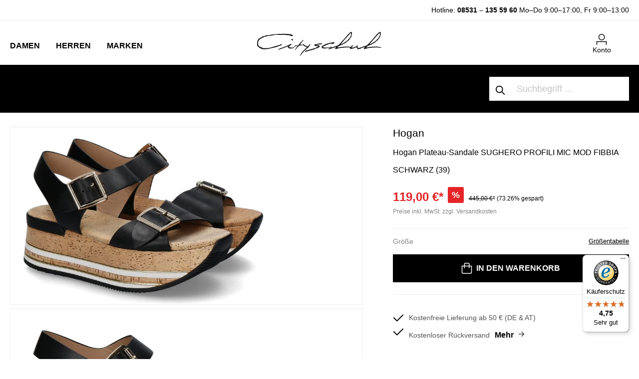

--- FILE ---
content_type: text/html; charset=UTF-8
request_url: https://www.cityschuh.com/hogan-plateau-sandale-schwarz-sughero-profili-mic-mod-fibbia
body_size: 43204
content:

<!DOCTYPE html>

<html lang="de-DE"
      itemscope="itemscope"
      itemtype="https://schema.org/WebPage">

                            
    <head>
                                            <meta charset="utf-8">
            
            <script>
            let gtmIsTrackingProductClicks = Boolean(1), gtmContainerId = 'GTM-WSLX3GH', hasSWConsentSupport = Boolean(Number(1));
            window.wbmScriptIsSet = false;
        </script>
        <script type="text/javascript">
            window.dataLayer = window.dataLayer || [];
            window.dataLayer.push({"ecommerce":{"currencyCode":"EUR","detail":{"actionField":{"list":"SALE"},"products":[{"category":"SALE","price":119,"brand":"Hogan","id":"2329 00059SP39","name":"Hogan Plateau-Sandale SUGHERO PROFILI MIC MOD FIBBIA SCHWARZ (39)","variant":39}]}},"google_tag_params":{"ecomm_prodid":"2329 00059SP39","ecomm_pagetype":"product"}});

                    </script>                <!-- WbmTagManagerEcomm Head Snippet Start -->
        <script id="wbmTagManger" type="text/javascript">
            function getCookie(name) {
                var cookieMatch = document.cookie.match(name + '=(.*?)(;|$)');
                return cookieMatch && decodeURI(cookieMatch[1]);
            }

            var gtmCookieSet = getCookie('wbm-tagmanager-enabled');
            
            var googleTag = function(w,d,s,l,i){w[l]=w[l]||[];w[l].push({'gtm.start':new Date().getTime(),event:'gtm.js'});var f=d.getElementsByTagName(s)[0],j=d.createElement(s),dl=l!='dataLayer'?'&l='+l:'';j.async=true;j.src='https://www.googletagmanager.com/gtm.js?id='+i+dl+'';f.parentNode.insertBefore(j,f);};
            

            if (hasSWConsentSupport && gtmCookieSet === null) {
                window.wbmGoogleTagmanagerId = gtmContainerId;
                window.wbmScriptIsSet = false;
                window.googleTag = googleTag;
            } else {
                window.wbmScriptIsSet = true;
                googleTag(window, document, 'script', 'dataLayer', gtmContainerId);
                googleTag = null;
            }
        </script><!-- WbmTagManagerEcomm Head Snippet End -->    
                 <meta name="viewport" content="width=device-width, initial-scale=1, maximum-scale=1, shrink-to-fit=no">

                            <meta name="author"
                      content=""/>
                <meta name="robots"
                      content="index,follow"/>
                <meta name="revisit-after"
                      content="15 days"/>
                <meta name="keywords"
                      content="Damenschuhe, Sandalen, Marke, Marken, Hogan, Hogan"/>
                <meta name="description"
                      content="Die Plateau-Sandale der Marke Hogan wurde in Italien hergestellt. Mittels der zwei großen goldenen Schließen ist der Schuh Größen verstellbar. Die Decksohle, welche in Korkobtik gestaltet ist, ist aus Leder und Textil. Außerdem wird der Plateau,..."/>
            
                    <meta property="og:type"
          content="product"/>
    <meta property="og:site_name"
          content="CitySchuh"/>
    <meta property="og:url"
          content="https://www.cityschuh.com/hogan-plateau-sandale-sughero-profili-mic-mod-fibbia-schwarz-39-39.html"/>
    <meta property="og:title"
          content="Hogan Plateau-Sandale SUGHERO PROFILI MIC MOD FIBBIA SCHWARZ (39)"/>

    <meta property="og:description"
          content="Die Plateau-Sandale der Marke Hogan wurde in Italien hergestellt. Mittels der zwei großen goldenen Schließen ist der Schuh Größen verstellbar. Die Decksohle, welche in Korkobtik gestaltet ist, ist aus Leder und Textil. Außerdem wird der Plateau,..."/>
    <meta property="og:image"
          content="https://www.cityschuh.com/media/97/22/f7/1680426897/hogan-plateau-sandal-black_232900059_1.jpg"/>

            <meta property="product:brand"
              content="Hogan"/>
    
            <meta property="product:price:amount"
          content="119"/>
    <meta property="product:price:currency"
          content="EUR"/>
    <meta property="product:product_link"
          content="https://www.cityschuh.com/hogan-plateau-sandale-sughero-profili-mic-mod-fibbia-schwarz-39-39.html"/>

    <meta name="twitter:card"
          content="product"/>
    <meta name="twitter:site"
          content="CitySchuh"/>
    <meta name="twitter:title"
          content="Hogan Plateau-Sandale SUGHERO PROFILI MIC MOD FIBBIA SCHWARZ (39)"/>
    <meta name="twitter:description"
          content="Die Plateau-Sandale der Marke Hogan wurde in Italien hergestellt. Mittels der zwei großen goldenen Schließen ist der Schuh Größen verstellbar. Die Decksohle, welche in Korkobtik gestaltet ist, ist aus Leder und Textil. Außerdem wird der Plateau,..."/>
    <meta name="twitter:image"
          content="https://www.cityschuh.com/media/97/22/f7/1680426897/hogan-plateau-sandal-black_232900059_1.jpg"/>


    

                            <meta itemprop="copyrightHolder"
                      content="CitySchuh"/>
                <meta itemprop="copyrightYear"
                      content=""/>
                <meta itemprop="isFamilyFriendly"
                      content="false"/>
                <meta itemprop="image"
                      content="https://www.cityschuh.com/media/b9/ca/46/1642419221/cityschuh.png"/>
            
                                                
    
                <style>
            .is-tanmar-infinite-scrolling.is-ctl-navigation .pagination-nav, .is-tanmar-infinite-scrolling.is-ctl-search .pagination-nav{
                display: none;
            }
        </style>
    
                    <link rel="shortcut icon"
                  href="https://www.cityschuh.com/media/55/27/3f/1702478506/favicon.ico">
        
                                <link rel="apple-touch-icon"
                  sizes="180x180"
                  href="https://www.cityschuh.com/media/55/27/3f/1702478506/favicon.ico">
                    
                            
                
                
    <link rel="canonical" href="https://www.cityschuh.com/hogan-plateau-sandale-schwarz-sughero-profili-mic-mod-fibbia" />

                    <title itemprop="name">Hogan Plateau-Sandale SUGHERO PROFILI MIC MOD FIBBIA SCHWARZ (39)</title>
        
            <link rel="preload" href="/bundles/cityschuh/font/jost/jost-v14-latin-ext_latin-300.woff2" as="font" type="font/woff2" crossorigin>
    <link rel="preload" href="/bundles/cityschuh/font/jost/jost-v14-latin-ext_latin-regular.woff2" as="font" type="font/woff2" crossorigin>
    <link rel="preload" href="/bundles/cityschuh/font/jost/jost-v14-latin-ext_latin-500.woff2" as="font" type="font/woff2" crossorigin>
    <link rel="preload" href="/bundles/cityschuh/font/jost/jost-v14-latin-ext_latin-600.woff2" as="font" type="font/woff2" crossorigin>
    <link rel="preload" href="/bundles/cityschuh/font/jost/jost-v14-latin-ext_latin-700.woff2" as="font" type="font/woff2" crossorigin>
    <link rel="preload" href="/bundles/cityschuh/font/jost/jost-v14-latin-ext_latin-800.woff2" as="font" type="font/woff2" crossorigin>
                                                                      <link rel="stylesheet"
                      href="https://www.cityschuh.com/theme/4790416a3ca92760bdd050f98dfc8b1d/css/all.css?1759876285587280">
                                    

      
                

                        <script>
        window.features = {"V6_5_0_0":false,"v6.5.0.0":false,"PERFORMANCE_TWEAKS":false,"performance.tweaks":false,"FEATURE_NEXT_1797":false,"feature.next.1797":false,"FEATURE_NEXT_16710":false,"feature.next.16710":false,"FEATURE_NEXT_13810":false,"feature.next.13810":false,"FEATURE_NEXT_13250":false,"feature.next.13250":false,"FEATURE_NEXT_17276":false,"feature.next.17276":false,"FEATURE_NEXT_16151":false,"feature.next.16151":false,"FEATURE_NEXT_16155":false,"feature.next.16155":false,"FEATURE_NEXT_19501":false,"feature.next.19501":false,"FEATURE_NEXT_15053":false,"feature.next.15053":false,"FEATURE_NEXT_18215":false,"feature.next.18215":false,"FEATURE_NEXT_15815":false,"feature.next.15815":false,"FEATURE_NEXT_14699":false,"feature.next.14699":false,"FEATURE_NEXT_15707":false,"feature.next.15707":false,"FEATURE_NEXT_14360":false,"feature.next.14360":false,"FEATURE_NEXT_15172":false,"feature.next.15172":false,"FEATURE_NEXT_14001":false,"feature.next.14001":false,"FEATURE_NEXT_7739":false,"feature.next.7739":false,"FEATURE_NEXT_16200":false,"feature.next.16200":false,"FEATURE_NEXT_13410":false,"feature.next.13410":false,"FEATURE_NEXT_15917":false,"feature.next.15917":false,"FEATURE_NEXT_15957":false,"feature.next.15957":false,"FEATURE_NEXT_13601":false,"feature.next.13601":false,"FEATURE_NEXT_16992":false,"feature.next.16992":false,"FEATURE_NEXT_7530":false,"feature.next.7530":false,"FEATURE_NEXT_16824":false,"feature.next.16824":false,"FEATURE_NEXT_16271":false,"feature.next.16271":false,"FEATURE_NEXT_15381":false,"feature.next.15381":false,"FEATURE_NEXT_17275":false,"feature.next.17275":false,"FEATURE_NEXT_17016":false,"feature.next.17016":false,"FEATURE_NEXT_16236":false,"feature.next.16236":false,"FEATURE_NEXT_16640":false,"feature.next.16640":false,"FEATURE_NEXT_17858":false,"feature.next.17858":false,"FEATURE_NEXT_6758":false,"feature.next.6758":false,"FEATURE_NEXT_19048":false,"feature.next.19048":false,"FEATURE_NEXT_19822":false,"feature.next.19822":false,"FEATURE_NEXT_18129":false,"feature.next.18129":false,"FEATURE_NEXT_19163":false,"feature.next.19163":false,"FEATURE_NEXT_18187":false,"feature.next.18187":false,"FEATURE_NEXT_17978":false,"feature.next.17978":false,"FEATURE_NEXT_11634":false,"feature.next.11634":false,"FEATURE_NEXT_21547":false,"feature.next.21547":false,"FEATURE_NEXT_22900":false,"feature.next.22900":false};
    </script>
        
                                                        
    
                
        	                    
            

	<link rel="preconnect" href="https://challenges.cloudflare.com" />
	<script src="https://challenges.cloudflare.com/turnstile/v0/api.js" async defer></script>

                
                                    <script>
                    window.useDefaultCookieConsent = true;
                </script>
                    
            </head>

    <body class="is-ctl-product is-act-index is-tanmar-infinite-scrolling  is-main-category is-category-hogan">

                                        <noscript>
                <iframe src="https://www.googletagmanager.com/ns.html?id=GTM-WSLX3GH"
                        height="0" width="0" style="display:none;visibility:hidden"></iframe>
            </noscript>
                            <noscript class="noscript-main">
                
    <div role="alert"
         class="alert alert-info alert-has-icon">
                                                        <span class="icon icon-info">
                        <svg xmlns="http://www.w3.org/2000/svg" xmlns:xlink="http://www.w3.org/1999/xlink" width="24" height="24" viewBox="0 0 24 24"><defs><path d="M12 7c.5523 0 1 .4477 1 1s-.4477 1-1 1-1-.4477-1-1 .4477-1 1-1zm1 9c0 .5523-.4477 1-1 1s-1-.4477-1-1v-5c0-.5523.4477-1 1-1s1 .4477 1 1v5zm11-4c0 6.6274-5.3726 12-12 12S0 18.6274 0 12 5.3726 0 12 0s12 5.3726 12 12zM12 2C6.4772 2 2 6.4772 2 12s4.4772 10 10 10 10-4.4772 10-10S17.5228 2 12 2z" id="icons-default-info" /></defs><use xlink:href="#icons-default-info" fill="#758CA3" fill-rule="evenodd" /></svg>
        </span>                                    
                    <div class="alert-content-container">
                                                    
                                    <div class="alert-content">
                                                    Um unseren Shop in vollem Umfang nutzen zu können, empfehlen wir Ihnen Javascript in Ihrem Browser zu aktivieren.
                                            </div>
                
                                                                </div>
            </div>
            </noscript>
        

                
    
                        
    <header class="header-main" data-flyout-menu="true">
        
            <script type="text/javascript">
                window.cityschuh_current_category = {};
                window.cityschuh_current_category.id = '175d2f847e9d4d89ad4b34b7b54bfc03';
                window.cityschuh_current_category.name = 'Hogan';
                window.cityschuh_current_category.level = '2';
            </script>

                        <div class="search-holder d-sm-none">
            <div class="collapse" id="searchCollapse"></div>
        </div>
                    <div class="hotline-top-bar">
        <div class="container">
            <div class="row text-center text-md-right">
                <div class="col">
                    <p><span style="font-size:14px;">   Hotline: <a href="tel:+4985311355960">08531 – 135 59 60</a>   <span class="hours">Mo–Do 9:00–17:00, Fr 9:00–13:00</span> </span></p>
                </div>
            </div>
        </div>
    </div>
    
            <div class="header-wrapper">
            <div class="container">
                <div class="row">
                                            <div class="col-sm-4 col-lg-4 align-items-end d-flex">
                                <div class="main-navigation" data-default-category-id="">
                                        <nav class="nav main-navigation-menu"
                         itemscope="itemscope"
                         itemtype="http://schema.org/SiteNavigationElement">


                                                                                                                                                    
                                                                                                            <a class="nav-link main-navigation-link"
                                           href="https://www.cityschuh.com/Damen/"
                                           itemprop="url"
                                                                                            data-flyout-menu-trigger="f35d5f82706b423cbe8e8eef43d5521b"
                                                                                       title="Damen">
                                                <span itemprop="name">Damen</span>
                                        </a>
                                                                                                                                                                                                
                                                                                                            <a class="nav-link main-navigation-link"
                                           href="https://www.cityschuh.com/Herren/"
                                           itemprop="url"
                                                                                            data-flyout-menu-trigger="06fc331500994e97ba8b186d980515ea"
                                                                                       title="Herren">
                                                <span itemprop="name">Herren</span>
                                        </a>
                                                                                                                                                                                                
                                                                                                            <a class="nav-link main-navigation-link"
                                           href="https://www.cityschuh.com/Marken/"
                                           itemprop="url"
                                                                                            data-flyout-menu-trigger="17ab3cafd22742f593a30d079884c69b"
                                                                                       title="Marken">
                                                <span itemprop="name">Marken</span>
                                        </a>
                                                                                                                                            </nav>
                            </div>
                        </div>
                    
                                            <div class="col-sm-4 col-lg-4 d-none d-sm-flex flex-wrap align-items-end justify-content-center">
                                <div class="header-logo-main">
                    <a class="header-logo-main-link"
               href="/"
               title="Zur Startseite wechseln">
                                    <picture>
                                                                            
                                                                            
                                                                                    <source srcset="https://www.cityschuh.com/media/b9/ca/46/1642419221/cityschuh.webp"
                                        alt="Zur Startseite wechseln"
                                        class="img-fluid header-logo-main-img"
                                        type="image/webp"
                                />
                                <img src="https://www.cityschuh.com/media/b9/ca/46/1642419221/cityschuh.png"
                                     alt="Zur Startseite wechseln"
                                     class="img-fluid header-logo-main-img"/>
                                                                        </picture>
                            </a>
            </div>
                        </div>
                    
                                            <div class="col-sm-4 col-lg-4 order-1 col-sm-auto order-sm-2 header-actions-col pl-0 pr-0 pl-sm-4 pr-sm-4">
                                                                            
                                                            <div class="mobile-header-wrapper row no-gutters justify-content-between justify-content-sm-end flex-nowrap flex-sm-wrap">
                                                                    <div class="col-auto d-sm-none menu-trigger">
                                        <div class="menu-button">
                                                                                            <button class="btn nav-main-toggle-btn header-actions-btn"
                                                        type="button"
                                                        data-offcanvas-menu="true"
                                                        aria-label="Menü">
                                                                                                            <span class="icon icon-cspack icon-cspack-menu-mobile icon-xl">
                        <svg xmlns="http://www.w3.org/2000/svg" width="32" height="32" viewBox="0 0 32 32">
    <defs>
        <style>.a{fill:none;}.b{font-size:10px;font-family:Jost-Medium, Jost;font-weight:500;}</style>
    </defs>
    <rect class="a" width="32" height="32"/>
    <g transform="translate(-667 -482.713)">
        <rect class="a" width="32" height="32" transform="translate(667 482.713)"/>
    </g>
    <rect width="20" height="1.5" transform="translate(6 6)"/>
    <rect width="10" height="1.5" transform="translate(6 11)"/>
    <text class="b" transform="translate(16 27)">
        <tspan x="-14.255" y="0">MENU</tspan>
    </text>
</svg>
        </span>                                                                                                    </button>
                                                                                    </div>
                                    </div>
                                
                                                                    <div class="col-auto d-sm-none">
                                        <div class="search-toggle">
                                            <button class="btn header-actions-btn search-toggle-btn js-search-toggle-btn collapsed"
                                                    type="button"
                                                    data-toggle="collapse"
                                                    data-target="#searchCollapse"
                                                    aria-expanded="false"
                                                    aria-controls="searchCollapse"
                                                    aria-label="Suchen">
                                                <span class="icon icon-search">
                        <svg xmlns="http://www.w3.org/2000/svg" xmlns:xlink="http://www.w3.org/1999/xlink" width="24" height="24" viewBox="0 0 24 24"><defs><path d="M10.0944 16.3199 4.707 21.707c-.3905.3905-1.0237.3905-1.4142 0-.3905-.3905-.3905-1.0237 0-1.4142L8.68 14.9056C7.6271 13.551 7 11.8487 7 10c0-4.4183 3.5817-8 8-8s8 3.5817 8 8-3.5817 8-8 8c-1.8487 0-3.551-.627-4.9056-1.6801zM15 16c3.3137 0 6-2.6863 6-6s-2.6863-6-6-6-6 2.6863-6 6 2.6863 6 6 6z" id="icons-default-search" /></defs><use xlink:href="#icons-default-search" fill="#758CA3" fill-rule="evenodd" /></svg>
        </span>                                            </button>
                                        </div>
                                    </div>
                                
                                                                    <div class="col-auto d-sm-none mobile-logo">
                                            <div class="header-logo-main">
                    <a class="header-logo-main-link"
               href="/"
               title="Zur Startseite wechseln">
                                    <picture>
                                                                            
                                                                            
                                                                                    <source srcset="https://www.cityschuh.com/media/b9/ca/46/1642419221/cityschuh.webp"
                                        alt="Zur Startseite wechseln"
                                        class="img-fluid header-logo-main-img"
                                        type="image/webp"
                                />
                                <img src="https://www.cityschuh.com/media/b9/ca/46/1642419221/cityschuh.png"
                                     alt="Zur Startseite wechseln"
                                     class="img-fluid header-logo-main-img"/>
                                                                        </picture>
                            </a>
            </div>
                                    </div>
                                
                                                                                    
                                    
                                                                    <div class="col-auto">
                                        <div class="account-menu">
                                                <div class="dropdown">
                    <button class="btn account-menu-btn header-actions-btn"
                    type="button"
                    id="accountWidget"
                    data-offcanvas-account-menu="true"
                    data-toggle="dropdown"
                    aria-haspopup="true"
                    aria-expanded="false"
                    aria-label="Mein Konto">
                <span class="icon icon-cspack icon-cspack-avatar">
                        <svg id="icons_my_account_my_account_black" data-name="icons/my_account/my_account_black" xmlns="http://www.w3.org/2000/svg" width="21.546" height="23.19" viewBox="0 0 21.546 23.19">
  <g id="Group_28" data-name="Group 28" transform="translate(-672.477 -487.123)">
    <g id="Group_27" data-name="Group 27">
      <g id="Group_25" data-name="Group 25">
        <path id="Path_36" data-name="Path 36" d="M694.023,510.313h-1.5v-6.068H673.977v6.068h-1.5v-7.568h21.546Z"/>
      </g>
      <g id="Group_26" data-name="Group 26">
        <path id="Path_37" data-name="Path 37" d="M683.455,500.623a6.75,6.75,0,1,1,6.75-6.75A6.757,6.757,0,0,1,683.455,500.623Zm0-12a5.25,5.25,0,1,0,5.25,5.25A5.256,5.256,0,0,0,683.455,488.623Z"/>
      </g>
    </g>
  </g>
</svg>

        </span>                <span class="text">Konto</span>
            </button>
        
                    <div class="dropdown-menu dropdown-menu-right account-menu-dropdown js-account-menu-dropdown"
                 aria-labelledby="accountWidget">
                

        
                    <button class="btn btn-block offcanvas-close js-offcanvas-close sticky-top">
                    <span class="icon icon-x icon-sm">
                        <svg xmlns="http://www.w3.org/2000/svg" xmlns:xlink="http://www.w3.org/1999/xlink" width="24" height="24" viewBox="0 0 24 24"><defs><path d="m10.5858 12-7.293-7.2929c-.3904-.3905-.3904-1.0237 0-1.4142.3906-.3905 1.0238-.3905 1.4143 0L12 10.5858l7.2929-7.293c.3905-.3904 1.0237-.3904 1.4142 0 .3905.3906.3905 1.0238 0 1.4143L13.4142 12l7.293 7.2929c.3904.3905.3904 1.0237 0 1.4142-.3906.3905-1.0238.3905-1.4143 0L12 13.4142l-7.2929 7.293c-.3905.3904-1.0237.3904-1.4142 0-.3905-.3906-.3905-1.0238 0-1.4143L10.5858 12z" id="icons-default-x" /></defs><use xlink:href="#icons-default-x" fill="#758CA3" fill-rule="evenodd" /></svg>
        </span>        
                    Menü schließen
            </button>

    
                    <div class="offcanvas-content-container">
                <div class="account-menu">
                                    <div class="dropdown-header account-menu-header">
                    Mein Konto
                </div>
                    
                                    <div class="account-menu-login">
                    <a href="/account/login"
                       title="Anmelden"
                       class="btn btn-primary account-menu-login-button">
                        Anmelden
                    </a>

                    <div class="account-menu-register">
                        oder <a href="/account/login"
                                                            title="registrieren">registrieren</a>
                    </div>
                </div>
                    
                    <div class="account-menu-links">
                    <div class="header-account-menu">
        <div class="card account-menu-inner">
                                        
                                                <div class="list-group list-group-flush account-aside-list-group">
                        
                                                                    <a href="/account"
                                   title="Übersicht"
                                   class="list-group-item list-group-item-action account-aside-item">
                                    Übersicht
                                </a>
                            
                                                            <a href="/account/profile"
                                   title="Persönliches Profil"
                                   class="list-group-item list-group-item-action account-aside-item">
                                    Persönliches Profil
                                </a>
                            
                                                            <a href="/account/address"
                                   title="Adressen"
                                   class="list-group-item list-group-item-action account-aside-item">
                                    Adressen
                                </a>
                            
                                                            <a href="/account/payment"
                                   title="Zahlungsarten"
                                   class="list-group-item list-group-item-action account-aside-item">
                                    Zahlungsarten
                                </a>
                            
                                                            <a href="/account/order"
                                   title="Bestellungen"
                                   class="list-group-item list-group-item-action account-aside-item">
                                    Bestellungen
                                </a>
                                                    
    
                 <a href="/account/data"
        title="Datenanforderung"
        class="list-group-item list-group-item-action account-aside-item">
        Datenanforderung
        </a>
        

    
                    </div>
                            
                                                </div>
    </div>
            </div>
            </div>
        </div>
                </div>
            </div>
                                        </div>
                                    </div>
                                
                                                                    <div class="col-auto d-none">
                                        <div class="wishlist-item">
                                                
            <span class="header-wishlist-icon">
            <span class="icon icon-heart">
                        <svg xmlns="http://www.w3.org/2000/svg" xmlns:xlink="http://www.w3.org/1999/xlink" width="24" height="24" viewBox="0 0 24 24"><defs><path d="M20.0139 12.2998c1.8224-1.8224 1.8224-4.7772 0-6.5996-1.8225-1.8225-4.7772-1.8225-6.5997 0L12 7.1144l-1.4142-1.4142c-1.8225-1.8225-4.7772-1.8225-6.5997 0-1.8224 1.8224-1.8224 4.7772 0 6.5996l7.519 7.519a.7.7 0 0 0 .9899 0l7.5189-7.519zm1.4142 1.4142-7.519 7.519c-1.0543 1.0544-2.7639 1.0544-3.8183 0L2.572 13.714c-2.6035-2.6035-2.6035-6.8245 0-9.428 2.6035-2.6035 6.8246-2.6035 9.4281 0 2.6035-2.6035 6.8246-2.6035 9.428 0 2.6036 2.6035 2.6036 6.8245 0 9.428z" id="icons-default-heart" /></defs><use xlink:href="#icons-default-heart" fill="#758CA3" fill-rule="evenodd" /></svg>
        </span>        </span>
    
        
    
    <span class="badge badge-primary header-wishlist-badge"
          id="wishlist-basket"
          data-wishlist-storage="true"
          data-wishlist-storage-options="{&quot;listPath&quot;:&quot;\/wishlist\/list&quot;,&quot;mergePath&quot;:&quot;\/wishlist\/merge&quot;,&quot;tokenMergePath&quot;:&quot;4.AMdzpCKs1u5QXyOpcfV6CbXEHjX4JsUPpQI7gfTtU5M.YbYG60yYtKlmCWDjSKwgO4elR023VfR151MCxcGlFsFyqTfuSfyQozMFag&quot;,&quot;pageletPath&quot;:&quot;\/wishlist\/merge\/pagelet&quot;,&quot;tokenPageletPath&quot;:&quot;daca70d43ead8e2e78.MbMSOAes9plE22jTq6yb6u54KBZwGaRj1NWcUJK--kI.Xd9kTjfdsOgpnAHqwenjnYEdcXcYeOUJge3_JcX6kCt8hCpIMOTOrRfrMQ&quot;}"
          data-wishlist-widget="true"
          data-wishlist-widget-options="{&quot;showCounter&quot;:true}"
    ></span>
                                        </div>
                                    </div>
                                
                                                                    <div class="col-auto">
                                        <div class="header-cart">
                                            <a class="btn header-cart-btn header-actions-btn"
                                               href="/checkout/cart"
                                               data-cart-widget="true"
                                               title="Warenkorb"
                                               aria-label="Warenkorb">
                                                    <span class="header-cart-icon">
        <span class="icon icon-cspack icon-cspack-bag">
                        <svg id="icons_cart_cart_black" data-name="icons/cart/cart_black" xmlns="http://www.w3.org/2000/svg" width="20.524" height="22.081" viewBox="0 0 20.524 22.081">
  <g id="Group_33" data-name="Group 33" transform="translate(-746.738 -487.672)">
    <g id="Group_32" data-name="Group 32">
      <g id="Group_30" data-name="Group 30">
        <path id="Path_38" data-name="Path 38" d="M763.828,509.753H750.172a3.437,3.437,0,0,1-3.434-3.432V493.366h20.524v12.955A3.437,3.437,0,0,1,763.828,509.753Zm-15.59-14.887v11.455a1.935,1.935,0,0,0,1.934,1.932h13.656a1.935,1.935,0,0,0,1.934-1.932V494.866Z"/>
      </g>
      <g id="Group_31" data-name="Group 31">
        <path id="Path_39" data-name="Path 39" d="M762.522,498.394h-1.5v-7.6a1.625,1.625,0,0,0-1.622-1.623h-4.8a1.625,1.625,0,0,0-1.622,1.623v7.6h-1.5v-7.6a3.126,3.126,0,0,1,3.122-3.123h4.8a3.126,3.126,0,0,1,3.122,3.123Z"/>
      </g>
    </g>
  </g>
</svg>

        </span>    </span>

    <span class="text">Warenkorb </span>

    
                                                </a>
                                        </div>
                                    </div>
                                                            </div>
                        </div>
                                    </div>
            </div>
        </div>
    
            <div class="navigation-wrapper">
            <div class="container">
                <div class="row">
                                            <div class="nav-inner-wrapper col-sm-8 col-lg-9">
                                                                            <div class="nav-main">
                                                                                <div class="main-navigation-sub">
                                                                                                                                                                                                                                

                                                <div class="navigation-flyouts-custom">
                                                                                                                                                                        <div class="navigation-flyout-custom "
                                                 data-flyout-menu-id="f35d5f82706b423cbe8e8eef43d5521b" data-menu-name="damen">
                                                                                                    
                                        <div class="navigation-inline-content">
                                    <div class="navigation-inline-categories">
                                                        
                                    
    <div class="mow navigation-flyout-categories is-level-0">
                                            
                                            <div class="inline-lvl-2  ">
                                                                        <a class="nav-item nav-link navigation-flyout-link is-level-0 "
                               href="https://www.cityschuh.com/damenschuhe/featured"
                               itemprop="url"
                               data-item-id="15dcd11c4b1445f19d2bd896db3a7aa5"
                                                                            data-flyout-gbmenu-trigger="15dcd11c4b1445f19d2bd896db3a7aa5"
                                                                   title="Neuheiten">
                                <span itemprop="name">Neuheiten</span>
                            </a>
                                            
                                                                            
                        
    <div class="navigation-flyout-categories is-level-1">
            </div>
                                                            </div>
                                                        
                                                                                <div class="inline-lvl-2   has-sub ">
                                                                        <a class="nav-item nav-link navigation-flyout-link is-level-0 "
                               href="https://www.cityschuh.com/damenschuhe"
                               itemprop="url"
                               data-item-id="831889ea3e1e40688ab2867cc01095e5"
                                                                            data-flyout-gbmenu-trigger="831889ea3e1e40688ab2867cc01095e5"
                                                                   title="Schuhe">
                                <span itemprop="name">Schuhe</span>
                            </a>
                                            
                                                                            
                        
    <div class="navigation-flyout-categories is-level-1">
                                            
                                            <div class="inline-lvl-3  ">
                                                                        <a class="nav-item nav-link navigation-flyout-link is-level-1 "
                               href="https://www.cityschuh.com/damenschuhe/sneakers"
                               itemprop="url"
                               data-item-id="b7b68e64b2fb424c82e92a448e592249"
                                                                   title="Sneaker">
                                <span itemprop="name">Sneaker</span>
                            </a>
                                            
                                                                            
                        
    <div class="navigation-flyout-categories is-level-2">
            </div>
                                                            </div>
                                                        
                                            <div class="inline-lvl-3  ">
                                                                        <a class="nav-item nav-link navigation-flyout-link is-level-1 "
                               href="https://www.cityschuh.com/damenschuhe/ballerinas"
                               itemprop="url"
                               data-item-id="e06b9475e4dc448fa067d4b0e7bc1c4b"
                                                                   title="Ballerinas">
                                <span itemprop="name">Ballerinas</span>
                            </a>
                                            
                                                                            
                        
    <div class="navigation-flyout-categories is-level-2">
            </div>
                                                            </div>
                                                        
                                            <div class="inline-lvl-3  ">
                                                                        <a class="nav-item nav-link navigation-flyout-link is-level-1 "
                               href="https://www.cityschuh.com/damenschuhe/pumps"
                               itemprop="url"
                               data-item-id="51130f49054d434383ac1ea52d16ba5f"
                                                                   title="Pumps">
                                <span itemprop="name">Pumps</span>
                            </a>
                                            
                                                                            
                        
    <div class="navigation-flyout-categories is-level-2">
            </div>
                                                            </div>
                                                        
                                            <div class="inline-lvl-3  ">
                                                                        <a class="nav-item nav-link navigation-flyout-link is-level-1 "
                               href="https://www.cityschuh.com/damenschuhe/slipper"
                               itemprop="url"
                               data-item-id="7b9fd012334b4fa9b914a9e88218701d"
                                                                   title="Slipper">
                                <span itemprop="name">Slipper</span>
                            </a>
                                            
                                                                            
                        
    <div class="navigation-flyout-categories is-level-2">
            </div>
                                                            </div>
                                                        
                                            <div class="inline-lvl-3  ">
                                                                        <a class="nav-item nav-link navigation-flyout-link is-level-1 "
                               href="https://www.cityschuh.com/damenschuhe/pantoletten"
                               itemprop="url"
                               data-item-id="4b4bf812556542d298aa8baab6a72e08"
                                                                   title="Pantoletten">
                                <span itemprop="name">Pantoletten</span>
                            </a>
                                            
                                                                            
                        
    <div class="navigation-flyout-categories is-level-2">
            </div>
                                                            </div>
                                                        
                                            <div class="inline-lvl-3  ">
                                                                        <a class="nav-item nav-link navigation-flyout-link is-level-1 "
                               href="https://www.cityschuh.com/damenschuhe/sandalen"
                               itemprop="url"
                               data-item-id="c004c064a1de4eda8407b7968a2d7ea4"
                                                                   title="Sandalen">
                                <span itemprop="name">Sandalen</span>
                            </a>
                                            
                                                                            
                        
    <div class="navigation-flyout-categories is-level-2">
            </div>
                                                            </div>
                                                        
                                            <div class="inline-lvl-3  ">
                                                                        <a class="nav-item nav-link navigation-flyout-link is-level-1 "
                               href="https://www.cityschuh.com/damenschuhe/trotteur"
                               itemprop="url"
                               data-item-id="0bec088ea5d54c1594dfd89aead3c56e"
                                                                   title="Trotteur">
                                <span itemprop="name">Trotteur</span>
                            </a>
                                            
                                                                            
                        
    <div class="navigation-flyout-categories is-level-2">
            </div>
                                                            </div>
                                                        
                                            <div class="inline-lvl-3  ">
                                                                        <a class="nav-item nav-link navigation-flyout-link is-level-1 "
                               href="https://www.cityschuh.com/damenschuhe/espadrilles"
                               itemprop="url"
                               data-item-id="ce3ec6a1f8974093a1b128b4f5989f76"
                                                                   title="Espadrilles">
                                <span itemprop="name">Espadrilles</span>
                            </a>
                                            
                                                                            
                        
    <div class="navigation-flyout-categories is-level-2">
            </div>
                                                            </div>
                                                        
                                            <div class="inline-lvl-3  ">
                                                                        <a class="nav-item nav-link navigation-flyout-link is-level-1 "
                               href="https://www.cityschuh.com/damenschuhe/hausschuhe"
                               itemprop="url"
                               data-item-id="ce2d5c5d4a724e88a0a5fc20cc68e345"
                                                                   title="Hausschuhe">
                                <span itemprop="name">Hausschuhe</span>
                            </a>
                                            
                                                                            
                        
    <div class="navigation-flyout-categories is-level-2">
            </div>
                                                            </div>
                                                        
                                            <div class="inline-lvl-3  ">
                                                                        <a class="nav-item nav-link navigation-flyout-link is-level-1 "
                               href="https://www.cityschuh.com/damenschuhe/schnurschuhe"
                               itemprop="url"
                               data-item-id="c9cdcd75455e4bc892265679a75920c0"
                                                                   title="Schnürschuhe">
                                <span itemprop="name">Schnürschuhe</span>
                            </a>
                                            
                                                                            
                        
    <div class="navigation-flyout-categories is-level-2">
            </div>
                                                            </div>
                                                        
                                            <div class="inline-lvl-3  ">
                                                                        <a class="nav-item nav-link navigation-flyout-link is-level-1 "
                               href="https://www.cityschuh.com/damenschuhe/mokassin"
                               itemprop="url"
                               data-item-id="7a70d645b60e42d4a7bcfe3aa7ae1a7e"
                                                                   title="Mokassin">
                                <span itemprop="name">Mokassin</span>
                            </a>
                                            
                                                                            
                        
    <div class="navigation-flyout-categories is-level-2">
            </div>
                                                            </div>
                                                        
                                            <div class="inline-lvl-3  ">
                                                                        <a class="nav-item nav-link navigation-flyout-link is-level-1 "
                               href="https://www.cityschuh.com/damenschuhe/peeptoes"
                               itemprop="url"
                               data-item-id="48223048d06940cf87cb785937df2209"
                                                                   title="Peeptoes">
                                <span itemprop="name">Peeptoes</span>
                            </a>
                                            
                                                                            
                        
    <div class="navigation-flyout-categories is-level-2">
            </div>
                                                            </div>
                                                        
                                            <div class="inline-lvl-3  ">
                                                                        <a class="nav-item nav-link navigation-flyout-link is-level-1 "
                               href="https://www.cityschuh.com/damenschuhe/trachtenschuhe"
                               itemprop="url"
                               data-item-id="03af2c4e0d654df8a9158f611fbd83ed"
                                                                   title="Dirndl Schuhe">
                                <span itemprop="name">Dirndl Schuhe</span>
                            </a>
                                            
                                                                            
                        
    <div class="navigation-flyout-categories is-level-2">
            </div>
                                                            </div>
                                                        
                                            <div class="inline-lvl-3  ">
                                                                        <a class="nav-item nav-link navigation-flyout-link is-level-1 "
                               href="https://www.cityschuh.com/damenschuhe/stiefeletten"
                               itemprop="url"
                               data-item-id="d7ce6287d3ae45d9a17eb9506429ce86"
                                                                   title="Stiefeletten">
                                <span itemprop="name">Stiefeletten</span>
                            </a>
                                            
                                                                            
                        
    <div class="navigation-flyout-categories is-level-2">
            </div>
                                                            </div>
                                                        
                                            <div class="inline-lvl-3  ">
                                                                        <a class="nav-item nav-link navigation-flyout-link is-level-1 "
                               href="https://www.cityschuh.com/damenschuhe/wedges"
                               itemprop="url"
                               data-item-id="18d3d5edb16b46db8c9d5891e219c1e6"
                                                                   title="Keilschuhe">
                                <span itemprop="name">Keilschuhe</span>
                            </a>
                                            
                                                                            
                        
    <div class="navigation-flyout-categories is-level-2">
            </div>
                                                            </div>
                                                        
                                            <div class="inline-lvl-3  ">
                                                                        <a class="nav-item nav-link navigation-flyout-link is-level-1 "
                               href="https://www.cityschuh.com/damenschuhe/fellstiefel"
                               itemprop="url"
                               data-item-id="0b87c543e98d4091b71de00675a93586"
                                                                   title="Fellstiefel">
                                <span itemprop="name">Fellstiefel</span>
                            </a>
                                            
                                                                            
                        
    <div class="navigation-flyout-categories is-level-2">
            </div>
                                                            </div>
                                                        
                                            <div class="inline-lvl-3  ">
                                                                        <a class="nav-item nav-link navigation-flyout-link is-level-1 "
                               href="https://www.cityschuh.com/damenschuhe/stiefel"
                               itemprop="url"
                               data-item-id="c9bdc56453674659b9d2588ac4a75bb3"
                                                                   title="Stiefel">
                                <span itemprop="name">Stiefel</span>
                            </a>
                                            
                                                                            
                        
    <div class="navigation-flyout-categories is-level-2">
            </div>
                                                            </div>
                                                        
                                            <div class="inline-lvl-3  ">
                                                                        <a class="nav-item nav-link navigation-flyout-link is-level-1 "
                               href="https://www.cityschuh.com/damenschuhe/warmfutter"
                               itemprop="url"
                               data-item-id="e50c410fd8274e3e8a4b0869221031c3"
                                                                   title="Warmfutter">
                                <span itemprop="name">Warmfutter</span>
                            </a>
                                            
                                                                            
                        
    <div class="navigation-flyout-categories is-level-2">
            </div>
                                                            </div>
                                                        
                                            <div class="inline-lvl-3  ">
                                                                        <a class="nav-item nav-link navigation-flyout-link is-level-1 "
                               href="https://www.cityschuh.com/damenschuhe/booties"
                               itemprop="url"
                               data-item-id="19d136c5a27e41efa906c35b0d64420b"
                                                                   title="Booties">
                                <span itemprop="name">Booties</span>
                            </a>
                                            
                                                                            
                        
    <div class="navigation-flyout-categories is-level-2">
            </div>
                                                            </div>
                                                        
                                            <div class="inline-lvl-3  ">
                                                                        <a class="nav-item nav-link navigation-flyout-link is-level-1 "
                               href="https://www.cityschuh.com/damenschuhe/golfschuhe"
                               itemprop="url"
                               data-item-id="c0a08813a6a4487290ba42779af78e2d"
                                                                   title="Golfschuhe">
                                <span itemprop="name">Golfschuhe</span>
                            </a>
                                            
                                                                            
                        
    <div class="navigation-flyout-categories is-level-2">
            </div>
                                                            </div>
                                                        
                                            <div class="inline-lvl-3  ">
                                                                        <a class="nav-item nav-link navigation-flyout-link is-level-1 "
                               href="https://www.cityschuh.com/damenschuhe/plateauschuhe"
                               itemprop="url"
                               data-item-id="68286978c1904071afc7a3ea2123e826"
                                                                   title="Plateauschuhe">
                                <span itemprop="name">Plateauschuhe</span>
                            </a>
                                            
                                                                            
                        
    <div class="navigation-flyout-categories is-level-2">
            </div>
                                                            </div>
                        </div>
                                                            </div>
                                                        
                                            <div class="inline-lvl-2  ">
                                                                        <a class="nav-item nav-link navigation-flyout-link is-level-0 "
                               href="/Marken/"
                               itemprop="url"
                               data-item-id="5691838721d2423a9d7ced9a76a7e5ea"
                                                                            data-flyout-gbmenu-trigger="5691838721d2423a9d7ced9a76a7e5ea"
                                                                   title="Marken">
                                <span itemprop="name">Marken</span>
                            </a>
                                            
                                                                            
                        
    <div class="navigation-flyout-categories is-level-1">
            </div>
                                                            </div>
                                                        
                                            <div class="inline-lvl-2  ">
                                                                        <a class="nav-item nav-link navigation-flyout-link is-level-0 "
                               href="https://www.cityschuh.com/luxus/damenschuhe"
                               itemprop="url"
                               data-item-id="909e97c1dcd144f2892ebad03bb78d80"
                                                                            data-flyout-gbmenu-trigger="909e97c1dcd144f2892ebad03bb78d80"
                                                                   title="Luxus">
                                <span itemprop="name">Luxus</span>
                            </a>
                                            
                                                                            
                        
    <div class="navigation-flyout-categories is-level-1">
            </div>
                                                            </div>
                                                        
                                                                                <div class="inline-lvl-2   has-sub ">
                                                                        <a class="nav-item nav-link navigation-flyout-link is-level-0 "
                               href="https://www.cityschuh.com/kleidung/damen"
                               itemprop="url"
                               data-item-id="c47a29262b724a7db20eb775bb3b29fc"
                                                                            data-flyout-gbmenu-trigger="c47a29262b724a7db20eb775bb3b29fc"
                                                                   title="Kleidung">
                                <span itemprop="name">Kleidung</span>
                            </a>
                                            
                                                                            
                        
    <div class="navigation-flyout-categories is-level-1">
                                            
                                            <div class="inline-lvl-3  ">
                                                                        <a class="nav-item nav-link navigation-flyout-link is-level-1 "
                               href="https://www.cityschuh.com/Damen/Kleidung/Hosen/"
                               itemprop="url"
                               data-item-id="fc3bc70ff96f45f799bf59ddc8fecfaf"
                                                                   title="Hosen">
                                <span itemprop="name">Hosen</span>
                            </a>
                                            
                                                                            
                        
    <div class="navigation-flyout-categories is-level-2">
            </div>
                                                            </div>
                                                        
                                            <div class="inline-lvl-3  ">
                                                                        <a class="nav-item nav-link navigation-flyout-link is-level-1 "
                               href="https://www.cityschuh.com/Damen/Kleidung/Jeans/"
                               itemprop="url"
                               data-item-id="56ac0a84d0a541dda570ee445d0b7299"
                                                                   title="Jeans">
                                <span itemprop="name">Jeans</span>
                            </a>
                                            
                                                                            
                        
    <div class="navigation-flyout-categories is-level-2">
            </div>
                                                            </div>
                                                        
                                            <div class="inline-lvl-3  ">
                                                                        <a class="nav-item nav-link navigation-flyout-link is-level-1 "
                               href="https://www.cityschuh.com/Damen/Kleidung/Pullover/"
                               itemprop="url"
                               data-item-id="6fb3a5d3f7ad42019eb20df68eee9e86"
                                                                   title="Pullover">
                                <span itemprop="name">Pullover</span>
                            </a>
                                            
                                                                            
                        
    <div class="navigation-flyout-categories is-level-2">
            </div>
                                                            </div>
                                                        
                                            <div class="inline-lvl-3  ">
                                                                        <a class="nav-item nav-link navigation-flyout-link is-level-1 "
                               href="https://www.cityschuh.com/Damen/Kleidung/Blusen/"
                               itemprop="url"
                               data-item-id="6715e6f5355349db8bd838e90e99e2b2"
                                                                   title="Blusen">
                                <span itemprop="name">Blusen</span>
                            </a>
                                            
                                                                            
                        
    <div class="navigation-flyout-categories is-level-2">
            </div>
                                                            </div>
                                                        
                                            <div class="inline-lvl-3  ">
                                                                        <a class="nav-item nav-link navigation-flyout-link is-level-1 "
                               href="https://www.cityschuh.com/Damen/Kleidung/Shirts-Tops/"
                               itemprop="url"
                               data-item-id="fe872018c30f46cdb9a4dcf0ff149398"
                                                                   title="Shirts &amp; Tops">
                                <span itemprop="name">Shirts &amp; Tops</span>
                            </a>
                                            
                                                                            
                        
    <div class="navigation-flyout-categories is-level-2">
            </div>
                                                            </div>
                                                        
                                            <div class="inline-lvl-3  ">
                                                                        <a class="nav-item nav-link navigation-flyout-link is-level-1 "
                               href="https://www.cityschuh.com/kleidung/damen/lederjacken"
                               itemprop="url"
                               data-item-id="b9f37d4a4d8e4f5c8a2bb9fe7d75d8c9"
                                                                   title="Jacken">
                                <span itemprop="name">Jacken</span>
                            </a>
                                            
                                                                            
                        
    <div class="navigation-flyout-categories is-level-2">
            </div>
                                                            </div>
                                                        
                                            <div class="inline-lvl-3  ">
                                                                        <a class="nav-item nav-link navigation-flyout-link is-level-1 "
                               href="https://www.cityschuh.com/accessoires/wolford-strumpfhosen"
                               itemprop="url"
                               data-item-id="26ade1eb70a348d286b7bcabc417b087"
                                                                   title="Strumpfhosen">
                                <span itemprop="name">Strumpfhosen</span>
                            </a>
                                            
                                                                            
                        
    <div class="navigation-flyout-categories is-level-2">
            </div>
                                                            </div>
                                                        
                                            <div class="inline-lvl-3  ">
                                                                        <a class="nav-item nav-link navigation-flyout-link is-level-1 "
                               href="https://www.cityschuh.com/Damen/Kleidung/Muetzen/"
                               itemprop="url"
                               data-item-id="054a7fa95a5346c9a5f53a4b597249ac"
                                                                   title="Mützen">
                                <span itemprop="name">Mützen</span>
                            </a>
                                            
                                                                            
                        
    <div class="navigation-flyout-categories is-level-2">
            </div>
                                                            </div>
                                                        
                                            <div class="inline-lvl-3  ">
                                                                        <a class="nav-item nav-link navigation-flyout-link is-level-1 "
                               href="https://www.cityschuh.com/accessoires/socken"
                               itemprop="url"
                               data-item-id="6a46213f4aef4d93a5e8dcc4dc577f9d"
                                                                   title="Socken">
                                <span itemprop="name">Socken</span>
                            </a>
                                            
                                                                            
                        
    <div class="navigation-flyout-categories is-level-2">
            </div>
                                                            </div>
                        </div>
                                                            </div>
                                                        
                                                                                <div class="inline-lvl-2   has-sub ">
                                                                        <a class="nav-item nav-link navigation-flyout-link is-level-0 "
                               href="https://www.cityschuh.com/accessoires"
                               itemprop="url"
                               data-item-id="e73b58a3526b4962883bd2617d25e724"
                                                                            data-flyout-gbmenu-trigger="e73b58a3526b4962883bd2617d25e724"
                                                                   title="Accessoires">
                                <span itemprop="name">Accessoires</span>
                            </a>
                                            
                                                                            
                        
    <div class="navigation-flyout-categories is-level-1">
                                            
                                            <div class="inline-lvl-3  ">
                                                                        <a class="nav-item nav-link navigation-flyout-link is-level-1 "
                               href="https://www.cityschuh.com/accessoires/tucher"
                               itemprop="url"
                               data-item-id="6adba2686a0f4a1d949be524b90ed8e9"
                                                                   title="Tücher &amp; Schals">
                                <span itemprop="name">Tücher &amp; Schals</span>
                            </a>
                                            
                                                                            
                        
    <div class="navigation-flyout-categories is-level-2">
            </div>
                                                            </div>
                                                        
                                            <div class="inline-lvl-3  ">
                                                                        <a class="nav-item nav-link navigation-flyout-link is-level-1 "
                               href="https://www.cityschuh.com/accessoires/regenschirme"
                               itemprop="url"
                               data-item-id="062212c15ca84b05926aaa1b289a79d5"
                                                                   title="Regenschirme">
                                <span itemprop="name">Regenschirme</span>
                            </a>
                                            
                                                                            
                        
    <div class="navigation-flyout-categories is-level-2">
            </div>
                                                            </div>
                                                        
                                            <div class="inline-lvl-3  ">
                                                                        <a class="nav-item nav-link navigation-flyout-link is-level-1 "
                               href="https://www.cityschuh.com/accessoires/schmuck/armbaender"
                               itemprop="url"
                               data-item-id="696c7cc7887e42a7aad046ceb42c8c10"
                                                                   title="Schmuck">
                                <span itemprop="name">Schmuck</span>
                            </a>
                                            
                                                                            
                        
    <div class="navigation-flyout-categories is-level-2">
            </div>
                                                            </div>
                                                        
                                            <div class="inline-lvl-3  ">
                                                                        <a class="nav-item nav-link navigation-flyout-link is-level-1 "
                               href="https://www.cityschuh.com/accessoires/gurtel"
                               itemprop="url"
                               data-item-id="83e0276a08dc467b8fda0f6222daf585"
                                                                   title="Gürtel">
                                <span itemprop="name">Gürtel</span>
                            </a>
                                            
                                                                            
                        
    <div class="navigation-flyout-categories is-level-2">
            </div>
                                                            </div>
                                                        
                                            <div class="inline-lvl-3  ">
                                                                        <a class="nav-item nav-link navigation-flyout-link is-level-1 "
                               href="https://www.cityschuh.com/accessoires/golf-handschuhe"
                               itemprop="url"
                               data-item-id="983c5a8ae5654176a48b2d4eb3b870f4"
                                                                   title="Handschuhe">
                                <span itemprop="name">Handschuhe</span>
                            </a>
                                            
                                                                            
                        
    <div class="navigation-flyout-categories is-level-2">
            </div>
                                                            </div>
                                                        
                                            <div class="inline-lvl-3  ">
                                                                        <a class="nav-item nav-link navigation-flyout-link is-level-1 "
                               href="https://www.cityschuh.com/accessoires/kleinlederwaren/geldboersen"
                               itemprop="url"
                               data-item-id="cf2ab9c7965d47adbe8eb300bfc983bf"
                                                                   title="Geldbörsen">
                                <span itemprop="name">Geldbörsen</span>
                            </a>
                                            
                                                                            
                        
    <div class="navigation-flyout-categories is-level-2">
            </div>
                                                            </div>
                                                        
                                                                                <div class="inline-lvl-3   has-sub ">
                                                                        <a class="nav-item nav-link navigation-flyout-link is-level-1 "
                               href="https://www.cityschuh.com/taschen"
                               itemprop="url"
                               data-item-id="e09c4e7d20d94c87996a98819e91e051"
                                                                            data-flyout-gbmenu-trigger="e09c4e7d20d94c87996a98819e91e051"
                                                                   title="Taschen">
                                <span itemprop="name">Taschen</span>
                            </a>
                                            
                                                                            
                        
    <div class="navigation-flyout-categories is-level-2">
                                            
                                            <div class="inline-lvl-3  ">
                                                                        <a class="nav-item nav-link navigation-flyout-link is-level-2 "
                               href="https://www.cityschuh.com/taschen/abendtaschen"
                               itemprop="url"
                               data-item-id="6116b5c48026475abee3dbb2628a559f"
                                                                   title="Abendtaschen">
                                <span itemprop="name">Abendtaschen</span>
                            </a>
                                            
                                                                            
                        
    <div class="navigation-flyout-categories is-level-3">
            </div>
                                                            </div>
                                                        
                                            <div class="inline-lvl-3  ">
                                                                        <a class="nav-item nav-link navigation-flyout-link is-level-2 "
                               href="https://www.cityschuh.com/taschen/beuteltaschen"
                               itemprop="url"
                               data-item-id="4a0b465ec893421a9aac6e47babc8a7b"
                                                                   title="Beuteltaschen">
                                <span itemprop="name">Beuteltaschen</span>
                            </a>
                                            
                                                                            
                        
    <div class="navigation-flyout-categories is-level-3">
            </div>
                                                            </div>
                                                        
                                            <div class="inline-lvl-3  ">
                                                                        <a class="nav-item nav-link navigation-flyout-link is-level-2 "
                               href="https://www.cityschuh.com/taschen/python-taschen"
                               itemprop="url"
                               data-item-id="8ef15ac0fe6b4e819a11bcfdabdfa345"
                                                                   title="Python Taschen">
                                <span itemprop="name">Python Taschen</span>
                            </a>
                                            
                                                                            
                        
    <div class="navigation-flyout-categories is-level-3">
            </div>
                                                            </div>
                                                        
                                            <div class="inline-lvl-3  ">
                                                                        <a class="nav-item nav-link navigation-flyout-link is-level-2 "
                               href="https://www.cityschuh.com/taschen/clutches"
                               itemprop="url"
                               data-item-id="b02e70945c664c768b2687f4805fe08f"
                                                                   title="Clutches">
                                <span itemprop="name">Clutches</span>
                            </a>
                                            
                                                                            
                        
    <div class="navigation-flyout-categories is-level-3">
            </div>
                                                            </div>
                                                        
                                            <div class="inline-lvl-3  ">
                                                                        <a class="nav-item nav-link navigation-flyout-link is-level-2 "
                               href="https://www.cityschuh.com/taschen/kosmetiktaschen"
                               itemprop="url"
                               data-item-id="3008b47bc38d475e9603f7b04f9d5b4d"
                                                                   title="Kosmetiktaschen">
                                <span itemprop="name">Kosmetiktaschen</span>
                            </a>
                                            
                                                                            
                        
    <div class="navigation-flyout-categories is-level-3">
            </div>
                                                            </div>
                                                        
                                            <div class="inline-lvl-3  ">
                                                                        <a class="nav-item nav-link navigation-flyout-link is-level-2 "
                               href="https://www.cityschuh.com/taschen/shopper"
                               itemprop="url"
                               data-item-id="b41a5f511c4543969498324fd01f528d"
                                                                   title="Shopper">
                                <span itemprop="name">Shopper</span>
                            </a>
                                            
                                                                            
                        
    <div class="navigation-flyout-categories is-level-3">
            </div>
                                                            </div>
                                                        
                                            <div class="inline-lvl-3  ">
                                                                        <a class="nav-item nav-link navigation-flyout-link is-level-2 "
                               href="https://www.cityschuh.com/taschen/umhangetaschen"
                               itemprop="url"
                               data-item-id="603cbb8b2cec4c6f98a51ce3f4b99787"
                                                                   title="Umhängetaschen">
                                <span itemprop="name">Umhängetaschen</span>
                            </a>
                                            
                                                                            
                        
    <div class="navigation-flyout-categories is-level-3">
            </div>
                                                            </div>
                        </div>
                                                            </div>
                                                        
                                            <div class="inline-lvl-3  ">
                                                                        <a class="nav-item nav-link navigation-flyout-link is-level-1 "
                               href="https://www.cityschuh.com/accessoires/schuhanzieher"
                               itemprop="url"
                               data-item-id="ef3c6d136c2f44409648c4095115352b"
                                                                   title="Schuhanzieher">
                                <span itemprop="name">Schuhanzieher</span>
                            </a>
                                            
                                                                            
                        
    <div class="navigation-flyout-categories is-level-2">
            </div>
                                                            </div>
                        </div>
                                                            </div>
                                                        
                                            <div class="inline-lvl-2  ">
                                                                        <a class="nav-item nav-link navigation-flyout-link is-level-0 "
                               href="https://www.cityschuh.com/Damen/Pflege/"
                               itemprop="url"
                               data-item-id="57f08c3297f5403889716f330e23ceaf"
                                                                            data-flyout-gbmenu-trigger="57f08c3297f5403889716f330e23ceaf"
                                                                   title="Pflege">
                                <span itemprop="name">Pflege</span>
                            </a>
                                            
                                                                            
                        
    <div class="navigation-flyout-categories is-level-1">
            </div>
                                                            </div>
                                                        
                                            <div class="inline-lvl-2  ">
                                                                        <a class="nav-item nav-link navigation-flyout-link is-level-0 "
                               href="https://www.cityschuh.com/sale/damenschuhe"
                               itemprop="url"
                               data-item-id="e12fedce9f56475c9cabd224ec9a3aff"
                                                                            data-flyout-gbmenu-trigger="e12fedce9f56475c9cabd224ec9a3aff"
                                                                   title="SALE">
                                <span itemprop="name">SALE</span>
                            </a>
                                            
                                                                            
                        
    <div class="navigation-flyout-categories is-level-1">
            </div>
                                                            </div>
                        </div>
                                            </div>
                            </div>
            
    
                                                                                                </div>
                                                                                                                                                                                                                        <div class="navigation-flyout-custom "
                                                 data-flyout-menu-id="06fc331500994e97ba8b186d980515ea" data-menu-name="herren">
                                                                                                    
                                        <div class="navigation-inline-content">
                                    <div class="navigation-inline-categories">
                                                        
                                    
    <div class="mow navigation-flyout-categories is-level-0">
                                            
                                            <div class="inline-lvl-2  ">
                                                                        <a class="nav-item nav-link navigation-flyout-link is-level-0 "
                               href="https://www.cityschuh.com/Herren/Neuheiten/"
                               itemprop="url"
                               data-item-id="264f6029648a4645a5d95186264e624b"
                                                                            data-flyout-gbmenu-trigger="264f6029648a4645a5d95186264e624b"
                                                                   title="Neuheiten">
                                <span itemprop="name">Neuheiten</span>
                            </a>
                                            
                                                                            
                        
    <div class="navigation-flyout-categories is-level-1">
            </div>
                                                            </div>
                                                        
                                                                                <div class="inline-lvl-2   has-sub ">
                                                                        <a class="nav-item nav-link navigation-flyout-link is-level-0 "
                               href="https://www.cityschuh.com/herrenschuhe"
                               itemprop="url"
                               data-item-id="46253da610c644ca906d4bb1c9a6a097"
                                                                            data-flyout-gbmenu-trigger="46253da610c644ca906d4bb1c9a6a097"
                                                                   title="Schuhe">
                                <span itemprop="name">Schuhe</span>
                            </a>
                                            
                                                                            
                        
    <div class="navigation-flyout-categories is-level-1">
                                            
                                            <div class="inline-lvl-3  ">
                                                                        <a class="nav-item nav-link navigation-flyout-link is-level-1 "
                               href="https://www.cityschuh.com/herrenschuhe/sneaker"
                               itemprop="url"
                               data-item-id="a39fe10e1b204fa6b808a794c41fbbfc"
                                                                   title="Sneakers">
                                <span itemprop="name">Sneakers</span>
                            </a>
                                            
                                                                            
                        
    <div class="navigation-flyout-categories is-level-2">
            </div>
                                                            </div>
                                                        
                                            <div class="inline-lvl-3  ">
                                                                        <a class="nav-item nav-link navigation-flyout-link is-level-1 "
                               href="https://www.cityschuh.com/herrenschuhe/stiefel"
                               itemprop="url"
                               data-item-id="e7d6ec1ee14d4b29bbd5426e0f668ed7"
                                                                   title="Stiefeletten / Stiefel">
                                <span itemprop="name">Stiefeletten / Stiefel</span>
                            </a>
                                            
                                                                            
                        
    <div class="navigation-flyout-categories is-level-2">
            </div>
                                                            </div>
                                                        
                                            <div class="inline-lvl-3  ">
                                                                        <a class="nav-item nav-link navigation-flyout-link is-level-1 "
                               href="https://www.cityschuh.com/herrenschuhe/schnurer"
                               itemprop="url"
                               data-item-id="844beac60ead4c20a0e6c404d2caf988"
                                                                   title="Schnürer">
                                <span itemprop="name">Schnürer</span>
                            </a>
                                            
                                                                            
                        
    <div class="navigation-flyout-categories is-level-2">
            </div>
                                                            </div>
                                                        
                                            <div class="inline-lvl-3  ">
                                                                        <a class="nav-item nav-link navigation-flyout-link is-level-1 "
                               href="https://www.cityschuh.com/herrenschuhe/slipper"
                               itemprop="url"
                               data-item-id="eb0adf3a53e54dfb91ba8faacf37d2d0"
                                                                   title="Slippers">
                                <span itemprop="name">Slippers</span>
                            </a>
                                            
                                                                            
                        
    <div class="navigation-flyout-categories is-level-2">
            </div>
                                                            </div>
                                                        
                                            <div class="inline-lvl-3  ">
                                                                        <a class="nav-item nav-link navigation-flyout-link is-level-1 "
                               href="https://www.cityschuh.com/herrenschuhe/mokassin"
                               itemprop="url"
                               data-item-id="0290be163bf34106a1c5ba33295f2665"
                                                                   title="Mokassins">
                                <span itemprop="name">Mokassins</span>
                            </a>
                                            
                                                                            
                        
    <div class="navigation-flyout-categories is-level-2">
            </div>
                                                            </div>
                                                        
                                            <div class="inline-lvl-3  ">
                                                                        <a class="nav-item nav-link navigation-flyout-link is-level-1 "
                               href="https://www.cityschuh.com/herrenschuhe/warmfutter"
                               itemprop="url"
                               data-item-id="a4fca168a5cf486bb00ebdbfe871a454"
                                                                   title="Warmgefüttert">
                                <span itemprop="name">Warmgefüttert</span>
                            </a>
                                            
                                                                            
                        
    <div class="navigation-flyout-categories is-level-2">
            </div>
                                                            </div>
                                                        
                                            <div class="inline-lvl-3  ">
                                                                        <a class="nav-item nav-link navigation-flyout-link is-level-1 "
                               href="https://www.cityschuh.com/herrenschuhe/trachtenschuhe"
                               itemprop="url"
                               data-item-id="68ab3c2bcac84e3383590fdc3ed7ee87"
                                                                   title="Trachtenschuhe">
                                <span itemprop="name">Trachtenschuhe</span>
                            </a>
                                            
                                                                            
                        
    <div class="navigation-flyout-categories is-level-2">
            </div>
                                                            </div>
                                                        
                                            <div class="inline-lvl-3  ">
                                                                        <a class="nav-item nav-link navigation-flyout-link is-level-1 "
                               href="https://www.cityschuh.com/herrenschuhe/hausschuhe"
                               itemprop="url"
                               data-item-id="e61012652a1646e3aa08b7e55d0f6b3a"
                                                                   title="Hausschuhe">
                                <span itemprop="name">Hausschuhe</span>
                            </a>
                                            
                                                                            
                        
    <div class="navigation-flyout-categories is-level-2">
            </div>
                                                            </div>
                                                        
                                            <div class="inline-lvl-3  ">
                                                                        <a class="nav-item nav-link navigation-flyout-link is-level-1 "
                               href="https://www.cityschuh.com/herrenschuhe/espadrilles"
                               itemprop="url"
                               data-item-id="6577ee2e552947ae8ad8f3c8392a84db"
                                                                   title="Espadrille">
                                <span itemprop="name">Espadrille</span>
                            </a>
                                            
                                                                            
                        
    <div class="navigation-flyout-categories is-level-2">
            </div>
                                                            </div>
                                                        
                                            <div class="inline-lvl-3  ">
                                                                        <a class="nav-item nav-link navigation-flyout-link is-level-1 "
                               href="https://www.cityschuh.com/herrenschuhe/golfschuhe"
                               itemprop="url"
                               data-item-id="15e8ec69b7f14419bfada78dc5f0b369"
                                                                   title="Golf-Schuhe">
                                <span itemprop="name">Golf-Schuhe</span>
                            </a>
                                            
                                                                            
                        
    <div class="navigation-flyout-categories is-level-2">
            </div>
                                                            </div>
                                                        
                                            <div class="inline-lvl-3  ">
                                                                        <a class="nav-item nav-link navigation-flyout-link is-level-1 "
                               href="https://www.cityschuh.com/herrenschuhe/fellstiefel"
                               itemprop="url"
                               data-item-id="47a665285c984fb8b4d6303c4110b729"
                                                                   title="Fellschuhe">
                                <span itemprop="name">Fellschuhe</span>
                            </a>
                                            
                                                                            
                        
    <div class="navigation-flyout-categories is-level-2">
            </div>
                                                            </div>
                                                        
                                            <div class="inline-lvl-3  ">
                                                                        <a class="nav-item nav-link navigation-flyout-link is-level-1 "
                               href="https://www.cityschuh.com/herrenschuhe/sandalen"
                               itemprop="url"
                               data-item-id="ba7228c1350d4b118dbbf8de0754080e"
                                                                   title="Offene Schuhe">
                                <span itemprop="name">Offene Schuhe</span>
                            </a>
                                            
                                                                            
                        
    <div class="navigation-flyout-categories is-level-2">
            </div>
                                                            </div>
                        </div>
                                                            </div>
                                                        
                                            <div class="inline-lvl-2  ">
                                                                        <a class="nav-item nav-link navigation-flyout-link is-level-0 "
                               href="/Marken/"
                               itemprop="url"
                               data-item-id="eeaf171471084a4bafe62feeeb57b761"
                                                                            data-flyout-gbmenu-trigger="eeaf171471084a4bafe62feeeb57b761"
                                                                   title="Marke">
                                <span itemprop="name">Marke</span>
                            </a>
                                            
                                                                            
                        
    <div class="navigation-flyout-categories is-level-1">
            </div>
                                                            </div>
                                                        
                                            <div class="inline-lvl-2  ">
                                                                        <a class="nav-item nav-link navigation-flyout-link is-level-0 "
                               href="https://www.cityschuh.com/luxus/herrenschuhe"
                               itemprop="url"
                               data-item-id="95bcc175428b4af393acfbf6ab136e9b"
                                                                            data-flyout-gbmenu-trigger="95bcc175428b4af393acfbf6ab136e9b"
                                                                   title="Luxus">
                                <span itemprop="name">Luxus</span>
                            </a>
                                            
                                                                            
                        
    <div class="navigation-flyout-categories is-level-1">
            </div>
                                                            </div>
                                                        
                                                                                <div class="inline-lvl-2   has-sub ">
                                                                        <a class="nav-item nav-link navigation-flyout-link is-level-0 "
                               href="https://www.cityschuh.com/Herren/Accessoires/"
                               itemprop="url"
                               data-item-id="05f43cc6f6ff4684ba09e22da61fffcf"
                                                                            data-flyout-gbmenu-trigger="05f43cc6f6ff4684ba09e22da61fffcf"
                                                                   title="Accessoires">
                                <span itemprop="name">Accessoires</span>
                            </a>
                                            
                                                                            
                        
    <div class="navigation-flyout-categories is-level-1">
                                            
                                            <div class="inline-lvl-3  ">
                                                                        <a class="nav-item nav-link navigation-flyout-link is-level-1 "
                               href="https://www.cityschuh.com/Herren/Accessoires/Guertel/"
                               itemprop="url"
                               data-item-id="8e7db4e394ed4218b205231bcd6f00d7"
                                                                   title="Gürtel">
                                <span itemprop="name">Gürtel</span>
                            </a>
                                            
                                                                            
                        
    <div class="navigation-flyout-categories is-level-2">
            </div>
                                                            </div>
                                                        
                                            <div class="inline-lvl-3  ">
                                                                        <a class="nav-item nav-link navigation-flyout-link is-level-1 "
                               href="https://www.cityschuh.com/Herren/Accessoires/Handschuhe/"
                               itemprop="url"
                               data-item-id="245b6086e97447a19405e51a8f6c34bd"
                                                                   title="Handschuhe">
                                <span itemprop="name">Handschuhe</span>
                            </a>
                                            
                                                                            
                        
    <div class="navigation-flyout-categories is-level-2">
            </div>
                                                            </div>
                                                        
                                            <div class="inline-lvl-3  ">
                                                                        <a class="nav-item nav-link navigation-flyout-link is-level-1 "
                               href="https://www.cityschuh.com/Herren/Accessoires/Regenschirme/"
                               itemprop="url"
                               data-item-id="d6d35b6b3d4046a68b69e5198beedb6b"
                                                                   title="Regenschirme">
                                <span itemprop="name">Regenschirme</span>
                            </a>
                                            
                                                                            
                        
    <div class="navigation-flyout-categories is-level-2">
            </div>
                                                            </div>
                                                        
                                            <div class="inline-lvl-3  ">
                                                                        <a class="nav-item nav-link navigation-flyout-link is-level-1 "
                               href="https://www.cityschuh.com/Herren/Accessoires/Geldboersen/"
                               itemprop="url"
                               data-item-id="5a16d9bfcc344c69bf59661c20d29fcb"
                                                                   title="Geldbörsen">
                                <span itemprop="name">Geldbörsen</span>
                            </a>
                                            
                                                                            
                        
    <div class="navigation-flyout-categories is-level-2">
            </div>
                                                            </div>
                                                        
                                            <div class="inline-lvl-3  ">
                                                                        <a class="nav-item nav-link navigation-flyout-link is-level-1 "
                               href="https://www.cityschuh.com/Herren/Accessoires/Schuhanzieher/"
                               itemprop="url"
                               data-item-id="b9771f9242344e31a8413b189facca82"
                                                                   title="Schuhanzieher">
                                <span itemprop="name">Schuhanzieher</span>
                            </a>
                                            
                                                                            
                        
    <div class="navigation-flyout-categories is-level-2">
            </div>
                                                            </div>
                                                        
                                            <div class="inline-lvl-3  ">
                                                                        <a class="nav-item nav-link navigation-flyout-link is-level-1 "
                               href="https://www.cityschuh.com/Herren/Accessoires/Schals/"
                               itemprop="url"
                               data-item-id="f3d6d6c31188434d8ae468818368bfa5"
                                                                   title="Schals">
                                <span itemprop="name">Schals</span>
                            </a>
                                            
                                                                            
                        
    <div class="navigation-flyout-categories is-level-2">
            </div>
                                                            </div>
                                                        
                                            <div class="inline-lvl-3  ">
                                                                        <a class="nav-item nav-link navigation-flyout-link is-level-1 "
                               href="https://www.cityschuh.com/Herren/Accessoires/Spazierstoecke/"
                               itemprop="url"
                               data-item-id="4714d1622a4b4711bbd57a97ddae4088"
                                                                   title="Spazierstöcke">
                                <span itemprop="name">Spazierstöcke</span>
                            </a>
                                            
                                                                            
                        
    <div class="navigation-flyout-categories is-level-2">
            </div>
                                                            </div>
                        </div>
                                                            </div>
                                                        
                                                                                <div class="inline-lvl-2   has-sub ">
                                                                        <a class="nav-item nav-link navigation-flyout-link is-level-0 "
                               href="https://www.cityschuh.com/kleidung/herren"
                               itemprop="url"
                               data-item-id="4f9187bd2b7340cebac2ed76c4aec584"
                                                                            data-flyout-gbmenu-trigger="4f9187bd2b7340cebac2ed76c4aec584"
                                                                   title="Kleidung">
                                <span itemprop="name">Kleidung</span>
                            </a>
                                            
                                                                            
                        
    <div class="navigation-flyout-categories is-level-1">
                                            
                                            <div class="inline-lvl-3  ">
                                                                        <a class="nav-item nav-link navigation-flyout-link is-level-1 "
                               href="https://www.cityschuh.com/kleidung/herren/jacken"
                               itemprop="url"
                               data-item-id="054685c1a83140f388d2f79d1468fa1e"
                                                                   title="Jacken">
                                <span itemprop="name">Jacken</span>
                            </a>
                                            
                                                                            
                        
    <div class="navigation-flyout-categories is-level-2">
            </div>
                                                            </div>
                                                        
                                            <div class="inline-lvl-3  ">
                                                                        <a class="nav-item nav-link navigation-flyout-link is-level-1 "
                               href="https://www.cityschuh.com/kleidung/herren/pullover"
                               itemprop="url"
                               data-item-id="5fcdf09a1cb04344b2b1baadb91d3013"
                                                                   title="Pullover">
                                <span itemprop="name">Pullover</span>
                            </a>
                                            
                                                                            
                        
    <div class="navigation-flyout-categories is-level-2">
            </div>
                                                            </div>
                                                        
                                            <div class="inline-lvl-3  ">
                                                                        <a class="nav-item nav-link navigation-flyout-link is-level-1 "
                               href="https://www.cityschuh.com/kleidung/herren/westen"
                               itemprop="url"
                               data-item-id="b634fe4043f54d54aa1049390b56775d"
                                                                   title="Westen">
                                <span itemprop="name">Westen</span>
                            </a>
                                            
                                                                            
                        
    <div class="navigation-flyout-categories is-level-2">
            </div>
                                                            </div>
                                                        
                                            <div class="inline-lvl-3  ">
                                                                        <a class="nav-item nav-link navigation-flyout-link is-level-1 "
                               href="https://www.cityschuh.com/Herren/Kleidung/Socken/"
                               itemprop="url"
                               data-item-id="7b56aee0e8794284b88791a5e7fa1b91"
                                                                   title="Socken">
                                <span itemprop="name">Socken</span>
                            </a>
                                            
                                                                            
                        
    <div class="navigation-flyout-categories is-level-2">
            </div>
                                                            </div>
                        </div>
                                                            </div>
                                                        
                                            <div class="inline-lvl-2  ">
                                                                        <a class="nav-item nav-link navigation-flyout-link is-level-0 "
                               href="https://www.cityschuh.com/Herren/Pflege/"
                               itemprop="url"
                               data-item-id="2c2c80175fb14c0da6c2ac4ab7d9ba39"
                                                                            data-flyout-gbmenu-trigger="2c2c80175fb14c0da6c2ac4ab7d9ba39"
                                                                   title="Pflege">
                                <span itemprop="name">Pflege</span>
                            </a>
                                            
                                                                            
                        
    <div class="navigation-flyout-categories is-level-1">
            </div>
                                                            </div>
                                                        
                                            <div class="inline-lvl-2  ">
                                                                        <a class="nav-item nav-link navigation-flyout-link is-level-0 "
                               href="https://www.cityschuh.com/Herren/Sale/"
                               itemprop="url"
                               data-item-id="802ebaba8c1c451ca4520f0505b036ff"
                                                                            data-flyout-gbmenu-trigger="802ebaba8c1c451ca4520f0505b036ff"
                                                                   title="Sale">
                                <span itemprop="name">Sale</span>
                            </a>
                                            
                                                                            
                        
    <div class="navigation-flyout-categories is-level-1">
            </div>
                                                            </div>
                        </div>
                                            </div>
                            </div>
            
    
                                                                                                </div>
                                                                                                                                                                                                                        <div class="navigation-flyout-custom "
                                                 data-flyout-menu-id="17ab3cafd22742f593a30d079884c69b" data-menu-name="marken">
                                                                                                    
                                        <div class="navigation-inline-content">
                                    <div class="navigation-inline-categories">
                                                        
                                    
    <div class="mow navigation-flyout-categories is-level-0">
                                            
                                            <div class="inline-lvl-2  ">
                                                                        <a class="nav-item nav-link navigation-flyout-link is-level-0 "
                               href="/181/"
                               itemprop="url"
                               data-item-id="069b2b1137744826a1457782d71d29de"
                                                                            data-flyout-gbmenu-trigger="069b2b1137744826a1457782d71d29de"
                                                                   title="181">
                                <span itemprop="name">181</span>
                            </a>
                                            
                                                                            
                        
    <div class="navigation-flyout-categories is-level-1">
            </div>
                                                            </div>
                                                        
                                            <div class="inline-lvl-2  ">
                                                                        <a class="nav-item nav-link navigation-flyout-link is-level-0 "
                               href="/4B12/"
                               itemprop="url"
                               data-item-id="7b334070c2c048928e1a8609da6f60bc"
                                                                   title="4B12">
                                <span itemprop="name">4B12</span>
                            </a>
                                            
                                                                            
                        
    <div class="navigation-flyout-categories is-level-1">
            </div>
                                                            </div>
                                                        
                                            <div class="inline-lvl-2  ">
                                                                        <a class="nav-item nav-link navigation-flyout-link is-level-0 "
                               href="/agl-attilio-giusti-leombruni/"
                               itemprop="url"
                               data-item-id="8189f21ba02d45458b61f7d57bb9897a"
                                                                            data-flyout-gbmenu-trigger="8189f21ba02d45458b61f7d57bb9897a"
                                                                   title="AGL">
                                <span itemprop="name">AGL</span>
                            </a>
                                            
                                                                            
                        
    <div class="navigation-flyout-categories is-level-1">
            </div>
                                                            </div>
                                                        
                                            <div class="inline-lvl-2  ">
                                                                        <a class="nav-item nav-link navigation-flyout-link is-level-0 "
                               href="/Aigner/"
                               itemprop="url"
                               data-item-id="6e7cab6056654c889d9a72070382be80"
                                                                            data-flyout-gbmenu-trigger="6e7cab6056654c889d9a72070382be80"
                                                                   title="Aigner">
                                <span itemprop="name">Aigner</span>
                            </a>
                                            
                                                                            
                        
    <div class="navigation-flyout-categories is-level-1">
            </div>
                                                            </div>
                                                        
                                            <div class="inline-lvl-2  ">
                                                                        <a class="nav-item nav-link navigation-flyout-link is-level-0 "
                               href="/Aldo-Brue/"
                               itemprop="url"
                               data-item-id="f4733488e7574b08a358e9a4ddb4a94c"
                                                                            data-flyout-gbmenu-trigger="f4733488e7574b08a358e9a4ddb4a94c"
                                                                   title="Aldo Bruè">
                                <span itemprop="name">Aldo Bruè</span>
                            </a>
                                            
                                                                            
                        
    <div class="navigation-flyout-categories is-level-1">
            </div>
                                                            </div>
                                                        
                                            <div class="inline-lvl-2  ">
                                                                        <a class="nav-item nav-link navigation-flyout-link is-level-0 "
                               href="/Alma-en-pena/"
                               itemprop="url"
                               data-item-id="38f7dd43d39b42a3a95e97622b7c8ce6"
                                                                   title="Alma en pena">
                                <span itemprop="name">Alma en pena</span>
                            </a>
                                            
                                                                            
                        
    <div class="navigation-flyout-categories is-level-1">
            </div>
                                                            </div>
                                                        
                                            <div class="inline-lvl-2  ">
                                                                        <a class="nav-item nav-link navigation-flyout-link is-level-0 "
                               href="/Ambitious/"
                               itemprop="url"
                               data-item-id="48ad293d345f48ab9cdc3ded91da6078"
                                                                   title="Ambitious">
                                <span itemprop="name">Ambitious</span>
                            </a>
                                            
                                                                            
                        
    <div class="navigation-flyout-categories is-level-1">
            </div>
                                                            </div>
                                                        
                                            <div class="inline-lvl-2  ">
                                                                        <a class="nav-item nav-link navigation-flyout-link is-level-0 "
                               href="/Arche/"
                               itemprop="url"
                               data-item-id="35a60790908c45ea9ddae92cd17dc2c3"
                                                                   title="Arche">
                                <span itemprop="name">Arche</span>
                            </a>
                                            
                                                                            
                        
    <div class="navigation-flyout-categories is-level-1">
            </div>
                                                            </div>
                                                        
                                            <div class="inline-lvl-2  ">
                                                                        <a class="nav-item nav-link navigation-flyout-link is-level-0 "
                               href="/Ash/"
                               itemprop="url"
                               data-item-id="79e1a7c4c0ee4d028a52754089b5121b"
                                                                   title="Ash">
                                <span itemprop="name">Ash</span>
                            </a>
                                            
                                                                            
                        
    <div class="navigation-flyout-categories is-level-1">
            </div>
                                                            </div>
                                                        
                                            <div class="inline-lvl-2  ">
                                                                        <a class="nav-item nav-link navigation-flyout-link is-level-0 "
                               href="/Astorflex/"
                               itemprop="url"
                               data-item-id="345bd173301b460b9156b4cc2806ac0a"
                                                                   title="Astorflex">
                                <span itemprop="name">Astorflex</span>
                            </a>
                                            
                                                                            
                        
    <div class="navigation-flyout-categories is-level-1">
            </div>
                                                            </div>
                                                        
                                            <div class="inline-lvl-2  ">
                                                                        <a class="nav-item nav-link navigation-flyout-link is-level-0 "
                               href="/Autry/"
                               itemprop="url"
                               data-item-id="34144203d5e24606b5259de1fb8101e1"
                                                                   title="Autry">
                                <span itemprop="name">Autry</span>
                            </a>
                                            
                                                                            
                        
    <div class="navigation-flyout-categories is-level-1">
            </div>
                                                            </div>
                                                        
                                            <div class="inline-lvl-2  ">
                                                                        <a class="nav-item nav-link navigation-flyout-link is-level-0 "
                               href="/Azuree-Cannes/"
                               itemprop="url"
                               data-item-id="9c0ed36302094398b5794fdae777202a"
                                                                   title="Azurée Cannes">
                                <span itemprop="name">Azurée Cannes</span>
                            </a>
                                            
                                                                            
                        
    <div class="navigation-flyout-categories is-level-1">
            </div>
                                                            </div>
                                                        
                                            <div class="inline-lvl-2  ">
                                                                        <a class="nav-item nav-link navigation-flyout-link is-level-0 "
                               href="/Bagnoli/"
                               itemprop="url"
                               data-item-id="5d189e28f91e445e8cf28e9bb3f8b6fe"
                                                                   title="Bagnoli">
                                <span itemprop="name">Bagnoli</span>
                            </a>
                                            
                                                                            
                        
    <div class="navigation-flyout-categories is-level-1">
            </div>
                                                            </div>
                                                        
                                            <div class="inline-lvl-2  ">
                                                                        <a class="nav-item nav-link navigation-flyout-link is-level-0 "
                               href="/baldan"
                               itemprop="url"
                               data-item-id="474aa50340aa49f4a8c32e1a620b337d"
                                                                            data-flyout-gbmenu-trigger="474aa50340aa49f4a8c32e1a620b337d"
                                                                   title="Baldan">
                                <span itemprop="name">Baldan</span>
                            </a>
                                            
                                                                            
                        
    <div class="navigation-flyout-categories is-level-1">
            </div>
                                                            </div>
                                                        
                                            <div class="inline-lvl-2  ">
                                                                        <a class="nav-item nav-link navigation-flyout-link is-level-0 "
                               href="/baldinini"
                               itemprop="url"
                               data-item-id="6bbb59e715284b8f98d04d97fec5285e"
                                                                   title="Baldinini">
                                <span itemprop="name">Baldinini</span>
                            </a>
                                            
                                                                            
                        
    <div class="navigation-flyout-categories is-level-1">
            </div>
                                                            </div>
                                                        
                                            <div class="inline-lvl-2  ">
                                                                        <a class="nav-item nav-link navigation-flyout-link is-level-0 "
                               href="/ballo-da-sola/"
                               itemprop="url"
                               data-item-id="5f75c6a146994b64be62f4bb06b269c8"
                                                                   title="Ballo Da Sola">
                                <span itemprop="name">Ballo Da Sola</span>
                            </a>
                                            
                                                                            
                        
    <div class="navigation-flyout-categories is-level-1">
            </div>
                                                            </div>
                                                        
                                            <div class="inline-lvl-2  ">
                                                                        <a class="nav-item nav-link navigation-flyout-link is-level-0 "
                               href="/Barracuda/"
                               itemprop="url"
                               data-item-id="3f27ab32ee0e4823b96e5f953055d7f3"
                                                                            data-flyout-gbmenu-trigger="3f27ab32ee0e4823b96e5f953055d7f3"
                                                                   title="Barracuda">
                                <span itemprop="name">Barracuda</span>
                            </a>
                                            
                                                                            
                        
    <div class="navigation-flyout-categories is-level-1">
            </div>
                                                            </div>
                                                        
                                            <div class="inline-lvl-2  ">
                                                                        <a class="nav-item nav-link navigation-flyout-link is-level-0 "
                               href="/barron-turner/"
                               itemprop="url"
                               data-item-id="b77a152481c24eec95be9b38d501fd90"
                                                                   title="Barron Turner">
                                <span itemprop="name">Barron Turner</span>
                            </a>
                                            
                                                                            
                        
    <div class="navigation-flyout-categories is-level-1">
            </div>
                                                            </div>
                                                        
                                            <div class="inline-lvl-2  ">
                                                                        <a class="nav-item nav-link navigation-flyout-link is-level-0 "
                               href="/Bensons/"
                               itemprop="url"
                               data-item-id="ef537a411ef3410d877ca705745df38d"
                                                                   title="Benson&#039;s">
                                <span itemprop="name">Benson&#039;s</span>
                            </a>
                                            
                                                                            
                        
    <div class="navigation-flyout-categories is-level-1">
            </div>
                                                            </div>
                                                        
                                            <div class="inline-lvl-2  ">
                                                                        <a class="nav-item nav-link navigation-flyout-link is-level-0 "
                               href="/Berwick/"
                               itemprop="url"
                               data-item-id="fdcc9b18ac3442ddb08e25b8f73065bb"
                                                                            data-flyout-gbmenu-trigger="fdcc9b18ac3442ddb08e25b8f73065bb"
                                                                   title="Berwick">
                                <span itemprop="name">Berwick</span>
                            </a>
                                            
                                                                            
                        
    <div class="navigation-flyout-categories is-level-1">
            </div>
                                                            </div>
                                                        
                                            <div class="inline-lvl-2  ">
                                                                        <a class="nav-item nav-link navigation-flyout-link is-level-0 "
                               href="/silvano-biagini"
                               itemprop="url"
                               data-item-id="14712b2223074d89bfd5fbe18d0a4869"
                                                                   title="Biagini">
                                <span itemprop="name">Biagini</span>
                            </a>
                                            
                                                                            
                        
    <div class="navigation-flyout-categories is-level-1">
            </div>
                                                            </div>
                                                        
                                            <div class="inline-lvl-2  ">
                                                                        <a class="nav-item nav-link navigation-flyout-link is-level-0 "
                               href="/bianca-di/"
                               itemprop="url"
                               data-item-id="9ed4479cd0494608a5de9c82afe7f710"
                                                                   title="Bianca Di">
                                <span itemprop="name">Bianca Di</span>
                            </a>
                                            
                                                                            
                        
    <div class="navigation-flyout-categories is-level-1">
            </div>
                                                            </div>
                                                        
                                            <div class="inline-lvl-2  ">
                                                                        <a class="nav-item nav-link navigation-flyout-link is-level-0 "
                               href="/bibi-lou/"
                               itemprop="url"
                               data-item-id="3fca0fd3f07d470b8368755817c9caf2"
                                                                   title="Bibi Lou">
                                <span itemprop="name">Bibi Lou</span>
                            </a>
                                            
                                                                            
                        
    <div class="navigation-flyout-categories is-level-1">
            </div>
                                                            </div>
                                                        
                                            <div class="inline-lvl-2  ">
                                                                        <a class="nav-item nav-link navigation-flyout-link is-level-0 "
                               href="/Birkenstock/"
                               itemprop="url"
                               data-item-id="8cef9ca0c1304dcbb1875e4dbf4269ee"
                                                                            data-flyout-gbmenu-trigger="8cef9ca0c1304dcbb1875e4dbf4269ee"
                                                                   title="Birkenstock">
                                <span itemprop="name">Birkenstock</span>
                            </a>
                                            
                                                                            
                        
    <div class="navigation-flyout-categories is-level-1">
            </div>
                                                            </div>
                                                        
                                            <div class="inline-lvl-2  ">
                                                                        <a class="nav-item nav-link navigation-flyout-link is-level-0 "
                               href="/Blackrose/"
                               itemprop="url"
                               data-item-id="2a3350f40a9b42fe8f54320b619713ba"
                                                                            data-flyout-gbmenu-trigger="2a3350f40a9b42fe8f54320b619713ba"
                                                                   title="Blackrose">
                                <span itemprop="name">Blackrose</span>
                            </a>
                                            
                                                                            
                        
    <div class="navigation-flyout-categories is-level-1">
            </div>
                                                            </div>
                                                        
                                            <div class="inline-lvl-2  ">
                                                                        <a class="nav-item nav-link navigation-flyout-link is-level-0 "
                               href="/Blubella/"
                               itemprop="url"
                               data-item-id="d0b1546dc26140fba244708fa8001f3d"
                                                                   title="Blubella">
                                <span itemprop="name">Blubella</span>
                            </a>
                                            
                                                                            
                        
    <div class="navigation-flyout-categories is-level-1">
            </div>
                                                            </div>
                                                        
                                            <div class="inline-lvl-2  ">
                                                                        <a class="nav-item nav-link navigation-flyout-link is-level-0 "
                               href="/bogner"
                               itemprop="url"
                               data-item-id="655dcd78520346ce92caed54fc065b16"
                                                                   title="Bogner">
                                <span itemprop="name">Bogner</span>
                            </a>
                                            
                                                                            
                        
    <div class="navigation-flyout-categories is-level-1">
            </div>
                                                            </div>
                                                        
                                            <div class="inline-lvl-2  ">
                                                                        <a class="nav-item nav-link navigation-flyout-link is-level-0 "
                               href="/La-Bottega-di-Lisa/"
                               itemprop="url"
                               data-item-id="6660c17e5fa94026abe1ac920469219e"
                                                                   title="Bottega di Lisa">
                                <span itemprop="name">Bottega di Lisa</span>
                            </a>
                                            
                                                                            
                        
    <div class="navigation-flyout-categories is-level-1">
            </div>
                                                            </div>
                                                        
                                            <div class="inline-lvl-2  ">
                                                                        <a class="nav-item nav-link navigation-flyout-link is-level-0 "
                               href="/Brunate/"
                               itemprop="url"
                               data-item-id="d938edc8282847768f6ad793b5daa366"
                                                                   title="Brunate">
                                <span itemprop="name">Brunate</span>
                            </a>
                                            
                                                                            
                        
    <div class="navigation-flyout-categories is-level-1">
            </div>
                                                            </div>
                                                        
                                            <div class="inline-lvl-2  ">
                                                                        <a class="nav-item nav-link navigation-flyout-link is-level-0 "
                               href="/Bruno-Magli/"
                               itemprop="url"
                               data-item-id="a1f2cb98b5bb426995a0373479bb9c8c"
                                                                   title="Bruno Magli">
                                <span itemprop="name">Bruno Magli</span>
                            </a>
                                            
                                                                            
                        
    <div class="navigation-flyout-categories is-level-1">
            </div>
                                                            </div>
                                                        
                                            <div class="inline-lvl-2  ">
                                                                        <a class="nav-item nav-link navigation-flyout-link is-level-0 "
                               href="/Buscemi/"
                               itemprop="url"
                               data-item-id="e4969fb464da4b1eb28059f7a6953181"
                                                                            data-flyout-gbmenu-trigger="e4969fb464da4b1eb28059f7a6953181"
                                                                   title="Buscemi">
                                <span itemprop="name">Buscemi</span>
                            </a>
                                            
                                                                            
                        
    <div class="navigation-flyout-categories is-level-1">
            </div>
                                                            </div>
                                                        
                                            <div class="inline-lvl-2  ">
                                                                        <a class="nav-item nav-link navigation-flyout-link is-level-0 "
                               href="/Buxton-Street/"
                               itemprop="url"
                               data-item-id="3932252f55394bc68acad7e8a5d5c518"
                                                                   title="Buxton Street">
                                <span itemprop="name">Buxton Street</span>
                            </a>
                                            
                                                                            
                        
    <div class="navigation-flyout-categories is-level-1">
            </div>
                                                            </div>
                                                        
                                            <div class="inline-lvl-2  ">
                                                                        <a class="nav-item nav-link navigation-flyout-link is-level-0 "
                               href="/cafe-noir/"
                               itemprop="url"
                               data-item-id="b976d5674f4546af94b8289ee6eb653e"
                                                                   title="Cafè Noir">
                                <span itemprop="name">Cafè Noir</span>
                            </a>
                                            
                                                                            
                        
    <div class="navigation-flyout-categories is-level-1">
            </div>
                                                            </div>
                                                        
                                            <div class="inline-lvl-2  ">
                                                                        <a class="nav-item nav-link navigation-flyout-link is-level-0 "
                               href="/Calpierre/"
                               itemprop="url"
                               data-item-id="175cbd25e00543bd931604dacf44feba"
                                                                   title="Calpierre">
                                <span itemprop="name">Calpierre</span>
                            </a>
                                            
                                                                            
                        
    <div class="navigation-flyout-categories is-level-1">
            </div>
                                                            </div>
                                                        
                                            <div class="inline-lvl-2  ">
                                                                        <a class="nav-item nav-link navigation-flyout-link is-level-0 "
                               href="/Cambio/"
                               itemprop="url"
                               data-item-id="09a73668a0234791a7b088ae600c1f6b"
                                                                   title="Cambio">
                                <span itemprop="name">Cambio</span>
                            </a>
                                            
                                                                            
                        
    <div class="navigation-flyout-categories is-level-1">
            </div>
                                                            </div>
                                                        
                                            <div class="inline-lvl-2  ">
                                                                        <a class="nav-item nav-link navigation-flyout-link is-level-0 "
                               href="/camel-active/"
                               itemprop="url"
                               data-item-id="9f8be42451ca4c25942a1090d1754a27"
                                                                   title="Camel Active">
                                <span itemprop="name">Camel Active</span>
                            </a>
                                            
                                                                            
                        
    <div class="navigation-flyout-categories is-level-1">
            </div>
                                                            </div>
                                                        
                                            <div class="inline-lvl-2  ">
                                                                        <a class="nav-item nav-link navigation-flyout-link is-level-0 "
                               href="/camerlengo"
                               itemprop="url"
                               data-item-id="7cdc38a5d2044747ad59ff3b8cc48034"
                                                                   title="Camerlengo">
                                <span itemprop="name">Camerlengo</span>
                            </a>
                                            
                                                                            
                        
    <div class="navigation-flyout-categories is-level-1">
            </div>
                                                            </div>
                                                        
                                            <div class="inline-lvl-2  ">
                                                                        <a class="nav-item nav-link navigation-flyout-link is-level-0 "
                               href="/Candice-Cooper/"
                               itemprop="url"
                               data-item-id="9b52f2111d3b478297b06a7d4f3aa309"
                                                                   title="Candice Cooper">
                                <span itemprop="name">Candice Cooper</span>
                            </a>
                                            
                                                                            
                        
    <div class="navigation-flyout-categories is-level-1">
            </div>
                                                            </div>
                                                        
                                            <div class="inline-lvl-2  ">
                                                                        <a class="nav-item nav-link navigation-flyout-link is-level-0 "
                               href="/carol-j"
                               itemprop="url"
                               data-item-id="e86d707e179541e1a9408fdad13d700d"
                                                                   title="Carol J.">
                                <span itemprop="name">Carol J.</span>
                            </a>
                                            
                                                                            
                        
    <div class="navigation-flyout-categories is-level-1">
            </div>
                                                            </div>
                                                        
                                            <div class="inline-lvl-2  ">
                                                                        <a class="nav-item nav-link navigation-flyout-link is-level-0 "
                               href="/Caryatis/"
                               itemprop="url"
                               data-item-id="e321b2afd51448dcbca05e5da193dbb9"
                                                                   title="Caryatis">
                                <span itemprop="name">Caryatis</span>
                            </a>
                                            
                                                                            
                        
    <div class="navigation-flyout-categories is-level-1">
            </div>
                                                            </div>
                                                        
                                            <div class="inline-lvl-2  ">
                                                                        <a class="nav-item nav-link navigation-flyout-link is-level-0 "
                               href="/casadei"
                               itemprop="url"
                               data-item-id="4c07f371af0346c2b24ad0e5a4f7657d"
                                                                   title="Casadei">
                                <span itemprop="name">Casadei</span>
                            </a>
                                            
                                                                            
                        
    <div class="navigation-flyout-categories is-level-1">
            </div>
                                                            </div>
                                                        
                                            <div class="inline-lvl-2  ">
                                                                        <a class="nav-item nav-link navigation-flyout-link is-level-0 "
                               href="/Castaner/"
                               itemprop="url"
                               data-item-id="e8b9b6db1bc8428cb331150d45666739"
                                                                   title="Castaner">
                                <span itemprop="name">Castaner</span>
                            </a>
                                            
                                                                            
                        
    <div class="navigation-flyout-categories is-level-1">
            </div>
                                                            </div>
                                                        
                                            <div class="inline-lvl-2  ">
                                                                        <a class="nav-item nav-link navigation-flyout-link is-level-0 "
                               href="/Chanclas/"
                               itemprop="url"
                               data-item-id="8d9e42050ad44646a05f455390863939"
                                                                   title="Chanclas">
                                <span itemprop="name">Chanclas</span>
                            </a>
                                            
                                                                            
                        
    <div class="navigation-flyout-categories is-level-1">
            </div>
                                                            </div>
                                                        
                                            <div class="inline-lvl-2  ">
                                                                        <a class="nav-item nav-link navigation-flyout-link is-level-0 "
                               href="/Chantal-1962/"
                               itemprop="url"
                               data-item-id="4ea1c9759dbf469f87908d961cf1f607"
                                                                   title="Chantal 1962">
                                <span itemprop="name">Chantal 1962</span>
                            </a>
                                            
                                                                            
                        
    <div class="navigation-flyout-categories is-level-1">
            </div>
                                                            </div>
                                                        
                                            <div class="inline-lvl-2  ">
                                                                        <a class="nav-item nav-link navigation-flyout-link is-level-0 "
                               href="/church-s/"
                               itemprop="url"
                               data-item-id="4162e0afa00c48108b2d06b062443fdd"
                                                                            data-flyout-gbmenu-trigger="4162e0afa00c48108b2d06b062443fdd"
                                                                   title="Church&#039;s">
                                <span itemprop="name">Church&#039;s</span>
                            </a>
                                            
                                                                            
                        
    <div class="navigation-flyout-categories is-level-1">
            </div>
                                                            </div>
                                                        
                                            <div class="inline-lvl-2  ">
                                                                        <a class="nav-item nav-link navigation-flyout-link is-level-0 "
                               href="/Clarks-Originals/"
                               itemprop="url"
                               data-item-id="d44b7e55cfa248729a91f1a488e6334a"
                                                                   title="Clarks Originals">
                                <span itemprop="name">Clarks Originals</span>
                            </a>
                                            
                                                                            
                        
    <div class="navigation-flyout-categories is-level-1">
            </div>
                                                            </div>
                                                        
                                            <div class="inline-lvl-2  ">
                                                                        <a class="nav-item nav-link navigation-flyout-link is-level-0 "
                               href="/Collonil/"
                               itemprop="url"
                               data-item-id="97255c3b201b4da7b035026b5a8949e1"
                                                                   title="Collonil">
                                <span itemprop="name">Collonil</span>
                            </a>
                                            
                                                                            
                        
    <div class="navigation-flyout-categories is-level-1">
            </div>
                                                            </div>
                                                        
                                            <div class="inline-lvl-2  ">
                                                                        <a class="nav-item nav-link navigation-flyout-link is-level-0 "
                               href="/Coccinelle/"
                               itemprop="url"
                               data-item-id="639c151ba5c84f618811711c38c7476e"
                                                                   title="Coccinelle">
                                <span itemprop="name">Coccinelle</span>
                            </a>
                                            
                                                                            
                        
    <div class="navigation-flyout-categories is-level-1">
            </div>
                                                            </div>
                                                        
                                            <div class="inline-lvl-2  ">
                                                                        <a class="nav-item nav-link navigation-flyout-link is-level-0 "
                               href="/Copenhagen/"
                               itemprop="url"
                               data-item-id="d4dd7a714e744baeb19f25f53e97ebd1"
                                                                   title="Copenhagen">
                                <span itemprop="name">Copenhagen</span>
                            </a>
                                            
                                                                            
                        
    <div class="navigation-flyout-categories is-level-1">
            </div>
                                                            </div>
                                                        
                                            <div class="inline-lvl-2  ">
                                                                        <a class="nav-item nav-link navigation-flyout-link is-level-0 "
                               href="/cordwainer"
                               itemprop="url"
                               data-item-id="465d9de8a38f4da196a5217c56f2fa59"
                                                                   title="Cordwainer">
                                <span itemprop="name">Cordwainer</span>
                            </a>
                                            
                                                                            
                        
    <div class="navigation-flyout-categories is-level-1">
            </div>
                                                            </div>
                                                        
                                            <div class="inline-lvl-2  ">
                                                                        <a class="nav-item nav-link navigation-flyout-link is-level-0 "
                               href="/Corvari/"
                               itemprop="url"
                               data-item-id="5d218bfaeee3472383e61429aebf9760"
                                                                            data-flyout-gbmenu-trigger="5d218bfaeee3472383e61429aebf9760"
                                                                   title="Corvari">
                                <span itemprop="name">Corvari</span>
                            </a>
                                            
                                                                            
                        
    <div class="navigation-flyout-categories is-level-1">
            </div>
                                                            </div>
                                                        
                                            <div class="inline-lvl-2  ">
                                                                        <a class="nav-item nav-link navigation-flyout-link is-level-0 "
                               href="/Cromia/"
                               itemprop="url"
                               data-item-id="3d3b2537234e4f93ae8cb1a1c0aa6977"
                                                                            data-flyout-gbmenu-trigger="3d3b2537234e4f93ae8cb1a1c0aa6977"
                                                                   title="Cromia">
                                <span itemprop="name">Cromia</span>
                            </a>
                                            
                                                                            
                        
    <div class="navigation-flyout-categories is-level-1">
            </div>
                                                            </div>
                                                        
                                            <div class="inline-lvl-2  ">
                                                                        <a class="nav-item nav-link navigation-flyout-link is-level-0 "
                               href="/Crockett-Jones/"
                               itemprop="url"
                               data-item-id="9621991e41af45429122b4d512f3cbce"
                                                                   title="Crockett &amp; Jones">
                                <span itemprop="name">Crockett &amp; Jones</span>
                            </a>
                                            
                                                                            
                        
    <div class="navigation-flyout-categories is-level-1">
            </div>
                                                            </div>
                                                        
                                            <div class="inline-lvl-2  ">
                                                                        <a class="nav-item nav-link navigation-flyout-link is-level-0 "
                               href="/Crocs/"
                               itemprop="url"
                               data-item-id="fc50222747244953ae3296f051cf6edb"
                                                                   title="Crocs">
                                <span itemprop="name">Crocs</span>
                            </a>
                                            
                                                                            
                        
    <div class="navigation-flyout-categories is-level-1">
            </div>
                                                            </div>
                                                        
                                            <div class="inline-lvl-2  ">
                                                                        <a class="nav-item nav-link navigation-flyout-link is-level-0 "
                               href="/Diavolezza/"
                               itemprop="url"
                               data-item-id="f54d64cb447f4c288b03420c96c01e6f"
                                                                   title="Diavolezza">
                                <span itemprop="name">Diavolezza</span>
                            </a>
                                            
                                                                            
                        
    <div class="navigation-flyout-categories is-level-1">
            </div>
                                                            </div>
                                                        
                                            <div class="inline-lvl-2  ">
                                                                        <a class="nav-item nav-link navigation-flyout-link is-level-0 "
                               href="/dirndl-bua/"
                               itemprop="url"
                               data-item-id="a5180bda58c34d2e8f63354cdfa9dd68"
                                                                   title="dirndl + bua">
                                <span itemprop="name">dirndl + bua</span>
                            </a>
                                            
                                                                            
                        
    <div class="navigation-flyout-categories is-level-1">
            </div>
                                                            </div>
                                                        
                                            <div class="inline-lvl-2  ">
                                                                        <a class="nav-item nav-link navigation-flyout-link is-level-0 "
                               href="/Disorder-Urban/"
                               itemprop="url"
                               data-item-id="c2c2748fe0ad48e9aee76fe0438bd1dc"
                                                                   title="Disorder Urban">
                                <span itemprop="name">Disorder Urban</span>
                            </a>
                                            
                                                                            
                        
    <div class="navigation-flyout-categories is-level-1">
            </div>
                                                            </div>
                                                        
                                            <div class="inline-lvl-2  ">
                                                                        <a class="nav-item nav-link navigation-flyout-link is-level-0 "
                               href="/Donna-Carolina/"
                               itemprop="url"
                               data-item-id="2530ca281606411fb1d6d60c4782b71e"
                                                                   title="Donna Carolina">
                                <span itemprop="name">Donna Carolina</span>
                            </a>
                                            
                                                                            
                        
    <div class="navigation-flyout-categories is-level-1">
            </div>
                                                            </div>
                                                        
                                            <div class="inline-lvl-2  ">
                                                                        <a class="nav-item nav-link navigation-flyout-link is-level-0 "
                               href="/Doucal-s/"
                               itemprop="url"
                               data-item-id="c9b4e7724bce4524838e478d8a0fe436"
                                                                   title="Doucal&#039;s">
                                <span itemprop="name">Doucal&#039;s</span>
                            </a>
                                            
                                                                            
                        
    <div class="navigation-flyout-categories is-level-1">
            </div>
                                                            </div>
                                                        
                                            <div class="inline-lvl-2  ">
                                                                        <a class="nav-item nav-link navigation-flyout-link is-level-0 "
                               href="/Dr.-Martens/"
                               itemprop="url"
                               data-item-id="c1cd9c54a5c74baaa563d9d3bcc69492"
                                                                   title="Dr. Martens">
                                <span itemprop="name">Dr. Martens</span>
                            </a>
                                            
                                                                            
                        
    <div class="navigation-flyout-categories is-level-1">
            </div>
                                                            </div>
                                                        
                                            <div class="inline-lvl-2  ">
                                                                        <a class="nav-item nav-link navigation-flyout-link is-level-0 "
                               href="/Dyva/"
                               itemprop="url"
                               data-item-id="116a8245766f4325915d8ec527cca736"
                                                                   title="dyva">
                                <span itemprop="name">dyva</span>
                            </a>
                                            
                                                                            
                        
    <div class="navigation-flyout-categories is-level-1">
            </div>
                                                            </div>
                                                        
                                            <div class="inline-lvl-2  ">
                                                                        <a class="nav-item nav-link navigation-flyout-link is-level-0 "
                               href="/elena-iachi/"
                               itemprop="url"
                               data-item-id="01eba54dde2d4663890f755adb453c6e"
                                                                   title="Elena Iachi">
                                <span itemprop="name">Elena Iachi</span>
                            </a>
                                            
                                                                            
                        
    <div class="navigation-flyout-categories is-level-1">
            </div>
                                                            </div>
                                                        
                                            <div class="inline-lvl-2  ">
                                                                        <a class="nav-item nav-link navigation-flyout-link is-level-0 "
                               href="/Emozioni/"
                               itemprop="url"
                               data-item-id="8fdfbf514a544bceaee8f9b82596dcf4"
                                                                   title="Emozioni">
                                <span itemprop="name">Emozioni</span>
                            </a>
                                            
                                                                            
                        
    <div class="navigation-flyout-categories is-level-1">
            </div>
                                                            </div>
                                                        
                                            <div class="inline-lvl-2  ">
                                                                        <a class="nav-item nav-link navigation-flyout-link is-level-0 "
                               href="/EVALUNA/"
                               itemprop="url"
                               data-item-id="f0f36da736844229ae2a1b762455c617"
                                                                   title="Evaluna">
                                <span itemprop="name">Evaluna</span>
                            </a>
                                            
                                                                            
                        
    <div class="navigation-flyout-categories is-level-1">
            </div>
                                                            </div>
                                                        
                                            <div class="inline-lvl-2  ">
                                                                        <a class="nav-item nav-link navigation-flyout-link is-level-0 "
                               href="/Exe/"
                               itemprop="url"
                               data-item-id="54a5bf9d6952468a93ed3d0e9366315e"
                                                                            data-flyout-gbmenu-trigger="54a5bf9d6952468a93ed3d0e9366315e"
                                                                   title="Exé">
                                <span itemprop="name">Exé</span>
                            </a>
                                            
                                                                            
                        
    <div class="navigation-flyout-categories is-level-1">
            </div>
                                                            </div>
                                                        
                                            <div class="inline-lvl-2  ">
                                                                        <a class="nav-item nav-link navigation-flyout-link is-level-0 "
                               href="/F65/"
                               itemprop="url"
                               data-item-id="3edb5e63096540248654966436b9a134"
                                                                   title="F65">
                                <span itemprop="name">F65</span>
                            </a>
                                            
                                                                            
                        
    <div class="navigation-flyout-categories is-level-1">
            </div>
                                                            </div>
                                                        
                                            <div class="inline-lvl-2  ">
                                                                        <a class="nav-item nav-link navigation-flyout-link is-level-0 "
                               href="/FALKE/"
                               itemprop="url"
                               data-item-id="b90e66791351493e8b3d24e5d14fe2b4"
                                                                   title="Falke">
                                <span itemprop="name">Falke</span>
                            </a>
                                            
                                                                            
                        
    <div class="navigation-flyout-categories is-level-1">
            </div>
                                                            </div>
                                                        
                                            <div class="inline-lvl-2  ">
                                                                        <a class="nav-item nav-link navigation-flyout-link is-level-0 "
                               href="/Fernando-Pensato/"
                               itemprop="url"
                               data-item-id="d5ea20438ce247a58332200d8ef99188"
                                                                   title="Fernando Pensato">
                                <span itemprop="name">Fernando Pensato</span>
                            </a>
                                            
                                                                            
                        
    <div class="navigation-flyout-categories is-level-1">
            </div>
                                                            </div>
                                                        
                                            <div class="inline-lvl-2  ">
                                                                        <a class="nav-item nav-link navigation-flyout-link is-level-0 "
                               href="/Fitflop/"
                               itemprop="url"
                               data-item-id="ad27a4ee422a4f8f8b8cbb1d6534cc6f"
                                                                   title="fitflop">
                                <span itemprop="name">fitflop</span>
                            </a>
                                            
                                                                            
                        
    <div class="navigation-flyout-categories is-level-1">
            </div>
                                                            </div>
                                                        
                                            <div class="inline-lvl-2  ">
                                                                        <a class="nav-item nav-link navigation-flyout-link is-level-0 "
                               href="/Flabelus/"
                               itemprop="url"
                               data-item-id="369aa907fb8e41f0ac5fcd3e7b7e0852"
                                                                            data-flyout-gbmenu-trigger="369aa907fb8e41f0ac5fcd3e7b7e0852"
                                                                   title="Flabelus">
                                <span itemprop="name">Flabelus</span>
                            </a>
                                            
                                                                            
                        
    <div class="navigation-flyout-categories is-level-1">
            </div>
                                                            </div>
                                                        
                                            <div class="inline-lvl-2  ">
                                                                        <a class="nav-item nav-link navigation-flyout-link is-level-0 "
                               href="/Flecs/"
                               itemprop="url"
                               data-item-id="6da001ebd955461fbfb091100d87930a"
                                                                   title="Flecs">
                                <span itemprop="name">Flecs</span>
                            </a>
                                            
                                                                            
                        
    <div class="navigation-flyout-categories is-level-1">
            </div>
                                                            </div>
                                                        
                                            <div class="inline-lvl-2  ">
                                                                        <a class="nav-item nav-link navigation-flyout-link is-level-0 "
                               href="/Flower-Mountain/"
                               itemprop="url"
                               data-item-id="f053336c828b4cc1aa1f0377483c6a1f"
                                                                   title="Flower Mountain">
                                <span itemprop="name">Flower Mountain</span>
                            </a>
                                            
                                                                            
                        
    <div class="navigation-flyout-categories is-level-1">
            </div>
                                                            </div>
                                                        
                                            <div class="inline-lvl-2  ">
                                                                        <a class="nav-item nav-link navigation-flyout-link is-level-0 "
                               href="/Fortuna/"
                               itemprop="url"
                               data-item-id="f16e5d5f0cd8427787fd4c6290114edc"
                                                                   title="Fortuna">
                                <span itemprop="name">Fortuna</span>
                            </a>
                                            
                                                                            
                        
    <div class="navigation-flyout-categories is-level-1">
            </div>
                                                            </div>
                                                        
                                            <div class="inline-lvl-2  ">
                                                                        <a class="nav-item nav-link navigation-flyout-link is-level-0 "
                               href="/Frescobol-Carioca/"
                               itemprop="url"
                               data-item-id="3d4bee3970a1463e8f36c7216936e38f"
                                                                   title="Frescobol Carioca">
                                <span itemprop="name">Frescobol Carioca</span>
                            </a>
                                            
                                                                            
                        
    <div class="navigation-flyout-categories is-level-1">
            </div>
                                                            </div>
                                                        
                                            <div class="inline-lvl-2  ">
                                                                        <a class="nav-item nav-link navigation-flyout-link is-level-0 "
                               href="/Front-Street-8/"
                               itemprop="url"
                               data-item-id="3911c71bdcd041b99c798d867ed987c0"
                                                                            data-flyout-gbmenu-trigger="3911c71bdcd041b99c798d867ed987c0"
                                                                   title="Front Street 8">
                                <span itemprop="name">Front Street 8</span>
                            </a>
                                            
                                                                            
                        
    <div class="navigation-flyout-categories is-level-1">
            </div>
                                                            </div>
                                                        
                                            <div class="inline-lvl-2  ">
                                                                        <a class="nav-item nav-link navigation-flyout-link is-level-0 "
                               href="/Fru.it/"
                               itemprop="url"
                               data-item-id="cdf31c946f1b4b51ab884d50771dfb87"
                                                                   title="Fru.it">
                                <span itemprop="name">Fru.it</span>
                            </a>
                                            
                                                                            
                        
    <div class="navigation-flyout-categories is-level-1">
            </div>
                                                            </div>
                                                        
                                            <div class="inline-lvl-2  ">
                                                                        <a class="nav-item nav-link navigation-flyout-link is-level-0 "
                               href="/Gabriele/"
                               itemprop="url"
                               data-item-id="8539a655591d47a7870d5251040a155a"
                                                                   title="Gabriele">
                                <span itemprop="name">Gabriele</span>
                            </a>
                                            
                                                                            
                        
    <div class="navigation-flyout-categories is-level-1">
            </div>
                                                            </div>
                                                        
                                            <div class="inline-lvl-2  ">
                                                                        <a class="nav-item nav-link navigation-flyout-link is-level-0 "
                               href="/Gadea/"
                               itemprop="url"
                               data-item-id="8574ea429f474b6e80276d0cc87718e5"
                                                                   title="Gadea">
                                <span itemprop="name">Gadea</span>
                            </a>
                                            
                                                                            
                        
    <div class="navigation-flyout-categories is-level-1">
            </div>
                                                            </div>
                                                        
                                            <div class="inline-lvl-2  ">
                                                                        <a class="nav-item nav-link navigation-flyout-link is-level-0 "
                               href="/Galizio-Torresi/"
                               itemprop="url"
                               data-item-id="f5c955daaa684308abd47147b19c6106"
                                                                   title="Galizio Torresi">
                                <span itemprop="name">Galizio Torresi</span>
                            </a>
                                            
                                                                            
                        
    <div class="navigation-flyout-categories is-level-1">
            </div>
                                                            </div>
                                                        
                                            <div class="inline-lvl-2  ">
                                                                        <a class="nav-item nav-link navigation-flyout-link is-level-0 "
                               href="/Ganter/"
                               itemprop="url"
                               data-item-id="4b482b88740e4ec4824d3964c668d2b5"
                                                                   title="Ganter">
                                <span itemprop="name">Ganter</span>
                            </a>
                                            
                                                                            
                        
    <div class="navigation-flyout-categories is-level-1">
            </div>
                                                            </div>
                                                        
                                            <div class="inline-lvl-2  ">
                                                                        <a class="nav-item nav-link navigation-flyout-link is-level-0 "
                               href="/Gardenia/"
                               itemprop="url"
                               data-item-id="f6c6415a184d4776ae93b8c1ab4b8721"
                                                                   title="Gardenia">
                                <span itemprop="name">Gardenia</span>
                            </a>
                                            
                                                                            
                        
    <div class="navigation-flyout-categories is-level-1">
            </div>
                                                            </div>
                                                        
                                            <div class="inline-lvl-2  ">
                                                                        <a class="nav-item nav-link navigation-flyout-link is-level-0 "
                               href="/Garden-of-God/"
                               itemprop="url"
                               data-item-id="0abb452ab7a94ed188de99de3c337370"
                                                                            data-flyout-gbmenu-trigger="0abb452ab7a94ed188de99de3c337370"
                                                                   title="Garden of God">
                                <span itemprop="name">Garden of God</span>
                            </a>
                                            
                                                                            
                        
    <div class="navigation-flyout-categories is-level-1">
            </div>
                                                            </div>
                                                        
                                            <div class="inline-lvl-2  ">
                                                                        <a class="nav-item nav-link navigation-flyout-link is-level-0 "
                               href="/Ghoud/"
                               itemprop="url"
                               data-item-id="35a63e96a27642dab87ba958096f5a7f"
                                                                   title="Ghoud">
                                <span itemprop="name">Ghoud</span>
                            </a>
                                            
                                                                            
                        
    <div class="navigation-flyout-categories is-level-1">
            </div>
                                                            </div>
                                                        
                                            <div class="inline-lvl-2  ">
                                                                        <a class="nav-item nav-link navigation-flyout-link is-level-0 "
                               href="/Ghibli/"
                               itemprop="url"
                               data-item-id="d39d760c8f40416f92a218cf99efd3d2"
                                                                   title="Ghibli">
                                <span itemprop="name">Ghibli</span>
                            </a>
                                            
                                                                            
                        
    <div class="navigation-flyout-categories is-level-1">
            </div>
                                                            </div>
                                                        
                                            <div class="inline-lvl-2  ">
                                                                        <a class="nav-item nav-link navigation-flyout-link is-level-0 "
                               href="/Gravati/"
                               itemprop="url"
                               data-item-id="afc9107fc4c2421a9167a17446d713c4"
                                                                   title="gravati">
                                <span itemprop="name">gravati</span>
                            </a>
                                            
                                                                            
                        
    <div class="navigation-flyout-categories is-level-1">
            </div>
                                                            </div>
                                                        
                                            <div class="inline-lvl-2  ">
                                                                        <a class="nav-item nav-link navigation-flyout-link is-level-0 "
                               href="/Gio/"
                               itemprop="url"
                               data-item-id="5d99743a85ac4337b1e1dae0966b4e8c"
                                                                   title="Gio+">
                                <span itemprop="name">Gio+</span>
                            </a>
                                            
                                                                            
                        
    <div class="navigation-flyout-categories is-level-1">
            </div>
                                                            </div>
                                                        
                                            <div class="inline-lvl-2  ">
                                                                        <a class="nav-item nav-link navigation-flyout-link is-level-0 "
                               href="/Haferl-Original/"
                               itemprop="url"
                               data-item-id="98e24fd1081946f8ae90b8965029640e"
                                                                   title="Haferl Original">
                                <span itemprop="name">Haferl Original</span>
                            </a>
                                            
                                                                            
                        
    <div class="navigation-flyout-categories is-level-1">
            </div>
                                                            </div>
                                                        
                                            <div class="inline-lvl-2  ">
                                                                        <a class="nav-item nav-link navigation-flyout-link is-level-0 "
                               href="/Hassia/"
                               itemprop="url"
                               data-item-id="26a1a24fbfa848bda8b043ee86380957"
                                                                   title="Hassia">
                                <span itemprop="name">Hassia</span>
                            </a>
                                            
                                                                            
                        
    <div class="navigation-flyout-categories is-level-1">
            </div>
                                                            </div>
                                                        
                                            <div class="inline-lvl-2  ">
                                                                        <a class="nav-item nav-link navigation-flyout-link is-level-0 "
                               href="/Hogan/"
                               itemprop="url"
                               data-item-id="e787dd4eae06464aa397a7b74e91e33a"
                                                                   title="Hogan">
                                <span itemprop="name">Hogan</span>
                            </a>
                                            
                                                                            
                        
    <div class="navigation-flyout-categories is-level-1">
            </div>
                                                            </div>
                                                        
                                            <div class="inline-lvl-2  ">
                                                                        <a class="nav-item nav-link navigation-flyout-link is-level-0 "
                               href="/Hoegl/"
                               itemprop="url"
                               data-item-id="4d2e05bd9be94a5b9a8219ff8a914626"
                                                                   title="Högl">
                                <span itemprop="name">Högl</span>
                            </a>
                                            
                                                                            
                        
    <div class="navigation-flyout-categories is-level-1">
            </div>
                                                            </div>
                                                        
                                            <div class="inline-lvl-2  ">
                                                                        <a class="nav-item nav-link navigation-flyout-link is-level-0 "
                               href="/Hugo-Boss/"
                               itemprop="url"
                               data-item-id="68d0ba8c2f3f414981b1b7b331fa45c0"
                                                                   title="Hugo Boss">
                                <span itemprop="name">Hugo Boss</span>
                            </a>
                                            
                                                                            
                        
    <div class="navigation-flyout-categories is-level-1">
            </div>
                                                            </div>
                                                        
                                            <div class="inline-lvl-2  ">
                                                                        <a class="nav-item nav-link navigation-flyout-link is-level-0 "
                               href="/Hunter/"
                               itemprop="url"
                               data-item-id="9000e1e74b0446249c1bbf910ffac447"
                                                                   title="Hunter">
                                <span itemprop="name">Hunter</span>
                            </a>
                                            
                                                                            
                        
    <div class="navigation-flyout-categories is-level-1">
            </div>
                                                            </div>
                                                        
                                            <div class="inline-lvl-2  ">
                                                                        <a class="nav-item nav-link navigation-flyout-link is-level-0 "
                               href="/INUIKII/"
                               itemprop="url"
                               data-item-id="726a478208254cf98fdda78c1f6d3e84"
                                                                   title="Inuikii">
                                <span itemprop="name">Inuikii</span>
                            </a>
                                            
                                                                            
                        
    <div class="navigation-flyout-categories is-level-1">
            </div>
                                                            </div>
                                                        
                                            <div class="inline-lvl-2  ">
                                                                        <a class="nav-item nav-link navigation-flyout-link is-level-0 "
                               href="/Inuovo/"
                               itemprop="url"
                               data-item-id="c2761a7b2edf42c38c2c2f1f58dd7c36"
                                                                   title="Inuovo">
                                <span itemprop="name">Inuovo</span>
                            </a>
                                            
                                                                            
                        
    <div class="navigation-flyout-categories is-level-1">
            </div>
                                                            </div>
                                                        
                                            <div class="inline-lvl-2  ">
                                                                        <a class="nav-item nav-link navigation-flyout-link is-level-0 "
                               href="/jeannot/"
                               itemprop="url"
                               data-item-id="dc7eb5ec7bd145af81a1ce00a76b2b7d"
                                                                   title="Jeannot">
                                <span itemprop="name">Jeannot</span>
                            </a>
                                            
                                                                            
                        
    <div class="navigation-flyout-categories is-level-1">
            </div>
                                                            </div>
                                                        
                                            <div class="inline-lvl-2  ">
                                                                        <a class="nav-item nav-link navigation-flyout-link is-level-0 "
                               href="/CLJD/"
                               itemprop="url"
                               data-item-id="1e3e2628d1e94c72824afdc0ad47c77d"
                                                                            data-flyout-gbmenu-trigger="1e3e2628d1e94c72824afdc0ad47c77d"
                                                                   title="Joia Paris">
                                <span itemprop="name">Joia Paris</span>
                            </a>
                                            
                                                                            
                        
    <div class="navigation-flyout-categories is-level-1">
            </div>
                                                            </div>
                                                        
                                            <div class="inline-lvl-2  ">
                                                                        <a class="nav-item nav-link navigation-flyout-link is-level-0 "
                               href="/kennel-schmenger/"
                               itemprop="url"
                               data-item-id="3d3dcaf8341548379f49d14fff138383"
                                                                   title="Kennel &amp; Schmenger">
                                <span itemprop="name">Kennel &amp; Schmenger</span>
                            </a>
                                            
                                                                            
                        
    <div class="navigation-flyout-categories is-level-1">
            </div>
                                                            </div>
                                                        
                                            <div class="inline-lvl-2  ">
                                                                        <a class="nav-item nav-link navigation-flyout-link is-level-0 "
                               href="/Kroll/"
                               itemprop="url"
                               data-item-id="40169f41cfca464c9d57fa10d3602a69"
                                                                            data-flyout-gbmenu-trigger="40169f41cfca464c9d57fa10d3602a69"
                                                                   title="Kroll">
                                <span itemprop="name">Kroll</span>
                            </a>
                                            
                                                                            
                        
    <div class="navigation-flyout-categories is-level-1">
            </div>
                                                            </div>
                                                        
                                            <div class="inline-lvl-2  ">
                                                                        <a class="nav-item nav-link navigation-flyout-link is-level-0 "
                               href="/La-Bottega-di-Lisa/"
                               itemprop="url"
                               data-item-id="4afdb999bd2a417e903be6439785e323"
                                                                   title="La Bottega di Lisa">
                                <span itemprop="name">La Bottega di Lisa</span>
                            </a>
                                            
                                                                            
                        
    <div class="navigation-flyout-categories is-level-1">
            </div>
                                                            </div>
                                                        
                                            <div class="inline-lvl-2  ">
                                                                        <a class="nav-item nav-link navigation-flyout-link is-level-0 "
                               href="/la-carrie/"
                               itemprop="url"
                               data-item-id="741b86de52c24cb383457d919ac3089f"
                                                                            data-flyout-gbmenu-trigger="741b86de52c24cb383457d919ac3089f"
                                                                   title="La Carrie">
                                <span itemprop="name">La Carrie</span>
                            </a>
                                            
                                                                            
                        
    <div class="navigation-flyout-categories is-level-1">
            </div>
                                                            </div>
                                                        
                                            <div class="inline-lvl-2  ">
                                                                        <a class="nav-item nav-link navigation-flyout-link is-level-0 "
                               href="/La-Milanesa/"
                               itemprop="url"
                               data-item-id="ab31621cf69f43a0becedeceaf44703d"
                                                                   title="La Milanesa">
                                <span itemprop="name">La Milanesa</span>
                            </a>
                                            
                                                                            
                        
    <div class="navigation-flyout-categories is-level-1">
            </div>
                                                            </div>
                                                        
                                            <div class="inline-lvl-2  ">
                                                                        <a class="nav-item nav-link navigation-flyout-link is-level-0 "
                               href="/Lagoa/"
                               itemprop="url"
                               data-item-id="65201426afa94fb7874191ef58959be0"
                                                                            data-flyout-gbmenu-trigger="65201426afa94fb7874191ef58959be0"
                                                                   title="Lagoa">
                                <span itemprop="name">Lagoa</span>
                            </a>
                                            
                                                                            
                        
    <div class="navigation-flyout-categories is-level-1">
            </div>
                                                            </div>
                                                        
                                            <div class="inline-lvl-2  ">
                                                                        <a class="nav-item nav-link navigation-flyout-link is-level-0 "
                               href="/laest/"
                               itemprop="url"
                               data-item-id="402c0861878a4f369b2eea8a9f7718b9"
                                                                            data-flyout-gbmenu-trigger="402c0861878a4f369b2eea8a9f7718b9"
                                                                   title="Läst">
                                <span itemprop="name">Läst</span>
                            </a>
                                            
                                                                            
                        
    <div class="navigation-flyout-categories is-level-1">
            </div>
                                                            </div>
                                                        
                                            <div class="inline-lvl-2  ">
                                                                        <a class="nav-item nav-link navigation-flyout-link is-level-0 "
                               href="/Lazamani/"
                               itemprop="url"
                               data-item-id="85548e9422724db0905861318c00b96c"
                                                                            data-flyout-gbmenu-trigger="85548e9422724db0905861318c00b96c"
                                                                   title="Lazamani">
                                <span itemprop="name">Lazamani</span>
                            </a>
                                            
                                                                            
                        
    <div class="navigation-flyout-categories is-level-1">
            </div>
                                                            </div>
                                                        
                                            <div class="inline-lvl-2  ">
                                                                        <a class="nav-item nav-link navigation-flyout-link is-level-0 "
                               href="/Le-Bohemien/"
                               itemprop="url"
                               data-item-id="dbef6ab2a175497b8c8f6d02ca4becfa"
                                                                   title="Le Bohémien">
                                <span itemprop="name">Le Bohémien</span>
                            </a>
                                            
                                                                            
                        
    <div class="navigation-flyout-categories is-level-1">
            </div>
                                                            </div>
                                                        
                                            <div class="inline-lvl-2  ">
                                                                        <a class="nav-item nav-link navigation-flyout-link is-level-0 "
                               href="/le-pepe"
                               itemprop="url"
                               data-item-id="b31c0f826aaa4a93a9a152c9963ce57d"
                                                                   title="Le Pepé">
                                <span itemprop="name">Le Pepé</span>
                            </a>
                                            
                                                                            
                        
    <div class="navigation-flyout-categories is-level-1">
            </div>
                                                            </div>
                                                        
                                            <div class="inline-lvl-2  ">
                                                                        <a class="nav-item nav-link navigation-flyout-link is-level-0 "
                               href="/les-translucides-by-pat"
                               itemprop="url"
                               data-item-id="f5938825684247e2b0572b2aaea75ac5"
                                                                   title="Les Translucides by PAT">
                                <span itemprop="name">Les Translucides by PAT</span>
                            </a>
                                            
                                                                            
                        
    <div class="navigation-flyout-categories is-level-1">
            </div>
                                                            </div>
                                                        
                                            <div class="inline-lvl-2  ">
                                                                        <a class="nav-item nav-link navigation-flyout-link is-level-0 "
                               href="/levius"
                               itemprop="url"
                               data-item-id="7f12c8c7ae854ed7b8b2432daa7727bf"
                                                                   title="Levius">
                                <span itemprop="name">Levius</span>
                            </a>
                                            
                                                                            
                        
    <div class="navigation-flyout-categories is-level-1">
            </div>
                                                            </div>
                                                        
                                            <div class="inline-lvl-2  ">
                                                                        <a class="nav-item nav-link navigation-flyout-link is-level-0 "
                               href="/liebling"
                               itemprop="url"
                               data-item-id="df85c9f87a024fd787308a61605f9839"
                                                                   title="Liebling">
                                <span itemprop="name">Liebling</span>
                            </a>
                                            
                                                                            
                        
    <div class="navigation-flyout-categories is-level-1">
            </div>
                                                            </div>
                                                        
                                            <div class="inline-lvl-2  ">
                                                                        <a class="nav-item nav-link navigation-flyout-link is-level-0 "
                               href="/lloyd"
                               itemprop="url"
                               data-item-id="c69d4a2ac912488fb89326f4fbd15d9b"
                                                                   title="Lloyd">
                                <span itemprop="name">Lloyd</span>
                            </a>
                                            
                                                                            
                        
    <div class="navigation-flyout-categories is-level-1">
            </div>
                                                            </div>
                                                        
                                            <div class="inline-lvl-2  ">
                                                                        <a class="nav-item nav-link navigation-flyout-link is-level-0 "
                               href="/lodi"
                               itemprop="url"
                               data-item-id="c0c1dc9856744c80a5a63bd28a60b151"
                                                                   title="Lodi">
                                <span itemprop="name">Lodi</span>
                            </a>
                                            
                                                                            
                        
    <div class="navigation-flyout-categories is-level-1">
            </div>
                                                            </div>
                                                        
                                            <div class="inline-lvl-2  ">
                                                                        <a class="nav-item nav-link navigation-flyout-link is-level-0 "
                               href="/lola-cruz"
                               itemprop="url"
                               data-item-id="d939612790d047a886db4f1f7f7a85c0"
                                                                   title="Lola Cruz">
                                <span itemprop="name">Lola Cruz</span>
                            </a>
                                            
                                                                            
                        
    <div class="navigation-flyout-categories is-level-1">
            </div>
                                                            </div>
                                                        
                                            <div class="inline-lvl-2  ">
                                                                        <a class="nav-item nav-link navigation-flyout-link is-level-0 "
                               href="/lorbac/"
                               itemprop="url"
                               data-item-id="7ee6bcbb83a747be81c6f372214cf844"
                                                                   title="Lorbac">
                                <span itemprop="name">Lorbac</span>
                            </a>
                                            
                                                                            
                        
    <div class="navigation-flyout-categories is-level-1">
            </div>
                                                            </div>
                                                        
                                            <div class="inline-lvl-2  ">
                                                                        <a class="nav-item nav-link navigation-flyout-link is-level-0 "
                               href="/ludwig-reiter"
                               itemprop="url"
                               data-item-id="61164fb72ecd4332acd48bdba03f4585"
                                                                   title="Ludwig Reiter">
                                <span itemprop="name">Ludwig Reiter</span>
                            </a>
                                            
                                                                            
                        
    <div class="navigation-flyout-categories is-level-1">
            </div>
                                                            </div>
                                                        
                                            <div class="inline-lvl-2  ">
                                                                        <a class="nav-item nav-link navigation-flyout-link is-level-0 "
                               href="/luca-grossi"
                               itemprop="url"
                               data-item-id="260ec21fece1414c98693ec5d355e36d"
                                                                   title="Luca Grossi">
                                <span itemprop="name">Luca Grossi</span>
                            </a>
                                            
                                                                            
                        
    <div class="navigation-flyout-categories is-level-1">
            </div>
                                                            </div>
                                                        
                                            <div class="inline-lvl-2  ">
                                                                        <a class="nav-item nav-link navigation-flyout-link is-level-0 "
                               href="/Luisa-Cerano/"
                               itemprop="url"
                               data-item-id="b94848efe5a146a59a33ccd7c38696c1"
                                                                            data-flyout-gbmenu-trigger="b94848efe5a146a59a33ccd7c38696c1"
                                                                   title="Luisa Cerano">
                                <span itemprop="name">Luisa Cerano</span>
                            </a>
                                            
                                                                            
                        
    <div class="navigation-flyout-categories is-level-1">
            </div>
                                                            </div>
                                                        
                                            <div class="inline-lvl-2  ">
                                                                        <a class="nav-item nav-link navigation-flyout-link is-level-0 "
                               href="/macarena"
                               itemprop="url"
                               data-item-id="32c6351691e54258b7a8df45117259e0"
                                                                   title="Macarena">
                                <span itemprop="name">Macarena</span>
                            </a>
                                            
                                                                            
                        
    <div class="navigation-flyout-categories is-level-1">
            </div>
                                                            </div>
                                                        
                                            <div class="inline-lvl-2  ">
                                                                        <a class="nav-item nav-link navigation-flyout-link is-level-0 "
                               href="/magnanni"
                               itemprop="url"
                               data-item-id="5b00256bea5f4f50b22cdb05c6873a8a"
                                                                   title="Magnanni">
                                <span itemprop="name">Magnanni</span>
                            </a>
                                            
                                                                            
                        
    <div class="navigation-flyout-categories is-level-1">
            </div>
                                                            </div>
                                                        
                                            <div class="inline-lvl-2  ">
                                                                        <a class="nav-item nav-link navigation-flyout-link is-level-0 "
                               href="/Maison-Toufet/"
                               itemprop="url"
                               data-item-id="47037834086948b79a0c59dcd2c493ce"
                                                                   title="Maison Toufet">
                                <span itemprop="name">Maison Toufet</span>
                            </a>
                                            
                                                                            
                        
    <div class="navigation-flyout-categories is-level-1">
            </div>
                                                            </div>
                                                        
                                            <div class="inline-lvl-2  ">
                                                                        <a class="nav-item nav-link navigation-flyout-link is-level-0 "
                               href="/mania"
                               itemprop="url"
                               data-item-id="7d00f5d2e281455da930bae27e5c9074"
                                                                   title="Mania">
                                <span itemprop="name">Mania</span>
                            </a>
                                            
                                                                            
                        
    <div class="navigation-flyout-categories is-level-1">
            </div>
                                                            </div>
                                                        
                                            <div class="inline-lvl-2  ">
                                                                        <a class="nav-item nav-link navigation-flyout-link is-level-0 "
                               href="/manikomio/"
                               itemprop="url"
                               data-item-id="5748b771d61f4a37b6310e697272cb7b"
                                                                            data-flyout-gbmenu-trigger="5748b771d61f4a37b6310e697272cb7b"
                                                                   title="Manikomio">
                                <span itemprop="name">Manikomio</span>
                            </a>
                                            
                                                                            
                        
    <div class="navigation-flyout-categories is-level-1">
            </div>
                                                            </div>
                                                        
                                            <div class="inline-lvl-2  ">
                                                                        <a class="nav-item nav-link navigation-flyout-link is-level-0 "
                               href="/maretto"
                               itemprop="url"
                               data-item-id="627a97798c96466a811ddc9d6e968121"
                                                                   title="Maretto">
                                <span itemprop="name">Maretto</span>
                            </a>
                                            
                                                                            
                        
    <div class="navigation-flyout-categories is-level-1">
            </div>
                                                            </div>
                                                        
                                            <div class="inline-lvl-2  ">
                                                                        <a class="nav-item nav-link navigation-flyout-link is-level-0 "
                               href="/Maripe/"
                               itemprop="url"
                               data-item-id="697ad482d2ca4ce9a18f97aea6c24a48"
                                                                   title="Maripé">
                                <span itemprop="name">Maripé</span>
                            </a>
                                            
                                                                            
                        
    <div class="navigation-flyout-categories is-level-1">
            </div>
                                                            </div>
                                                        
                                            <div class="inline-lvl-2  ">
                                                                        <a class="nav-item nav-link navigation-flyout-link is-level-0 "
                               href="/Marc-O-Polo/"
                               itemprop="url"
                               data-item-id="b736e77212c54071bde3b51543581b1a"
                                                                   title="Marc O&#039;Polo">
                                <span itemprop="name">Marc O&#039;Polo</span>
                            </a>
                                            
                                                                            
                        
    <div class="navigation-flyout-categories is-level-1">
            </div>
                                                            </div>
                                                        
                                            <div class="inline-lvl-2  ">
                                                                        <a class="nav-item nav-link navigation-flyout-link is-level-0 "
                               href="/Martina-T/"
                               itemprop="url"
                               data-item-id="9ae6578c3a0e43edb183396242ab4b72"
                                                                   title="Martina T">
                                <span itemprop="name">Martina T</span>
                            </a>
                                            
                                                                            
                        
    <div class="navigation-flyout-categories is-level-1">
            </div>
                                                            </div>
                                                        
                                            <div class="inline-lvl-2  ">
                                                                        <a class="nav-item nav-link navigation-flyout-link is-level-0 "
                               href="/meindl"
                               itemprop="url"
                               data-item-id="553ae66941d34eba83350bdc1e528b15"
                                                                   title="Meindl">
                                <span itemprop="name">Meindl</span>
                            </a>
                                            
                                                                            
                        
    <div class="navigation-flyout-categories is-level-1">
            </div>
                                                            </div>
                                                        
                                            <div class="inline-lvl-2  ">
                                                                        <a class="nav-item nav-link navigation-flyout-link is-level-0 "
                               href="/Meline/"
                               itemprop="url"
                               data-item-id="a073dd826e304eec82e20ce4bf8b3268"
                                                                   title="Mèlinè">
                                <span itemprop="name">Mèlinè</span>
                            </a>
                                            
                                                                            
                        
    <div class="navigation-flyout-categories is-level-1">
            </div>
                                                            </div>
                                                        
                                            <div class="inline-lvl-2  ">
                                                                        <a class="nav-item nav-link navigation-flyout-link is-level-0 "
                               href="/mephisto"
                               itemprop="url"
                               data-item-id="1439394e14c144d09d7ad7ac2ec6e95f"
                                                                            data-flyout-gbmenu-trigger="1439394e14c144d09d7ad7ac2ec6e95f"
                                                                   title="Mephisto">
                                <span itemprop="name">Mephisto</span>
                            </a>
                                            
                                                                            
                        
    <div class="navigation-flyout-categories is-level-1">
            </div>
                                                            </div>
                                                        
                                            <div class="inline-lvl-2  ">
                                                                        <a class="nav-item nav-link navigation-flyout-link is-level-0 "
                               href="/Mjus/"
                               itemprop="url"
                               data-item-id="dd0373260e21421f8d854dc3df0c6f95"
                                                                   title="Mjus">
                                <span itemprop="name">Mjus</span>
                            </a>
                                            
                                                                            
                        
    <div class="navigation-flyout-categories is-level-1">
            </div>
                                                            </div>
                                                        
                                            <div class="inline-lvl-2  ">
                                                                        <a class="nav-item nav-link navigation-flyout-link is-level-0 "
                               href="/Montelliana/"
                               itemprop="url"
                               data-item-id="751182ac87b64c6584be411d485b5f05"
                                                                   title="Montelliana">
                                <span itemprop="name">Montelliana</span>
                            </a>
                                            
                                                                            
                        
    <div class="navigation-flyout-categories is-level-1">
            </div>
                                                            </div>
                                                        
                                            <div class="inline-lvl-2  ">
                                                                        <a class="nav-item nav-link navigation-flyout-link is-level-0 "
                               href="/moma/"
                               itemprop="url"
                               data-item-id="e0865eec40d94662a4bf7e24a04b8b06"
                                                                   title="Moma">
                                <span itemprop="name">Moma</span>
                            </a>
                                            
                                                                            
                        
    <div class="navigation-flyout-categories is-level-1">
            </div>
                                                            </div>
                                                        
                                            <div class="inline-lvl-2  ">
                                                                        <a class="nav-item nav-link navigation-flyout-link is-level-0 "
                               href="/Monoway/"
                               itemprop="url"
                               data-item-id="5dd6532999424fa097d8c6e1b5659a42"
                                                                            data-flyout-gbmenu-trigger="5dd6532999424fa097d8c6e1b5659a42"
                                                                   title="Monoway">
                                <span itemprop="name">Monoway</span>
                            </a>
                                            
                                                                            
                        
    <div class="navigation-flyout-categories is-level-1">
            </div>
                                                            </div>
                                                        
                                            <div class="inline-lvl-2  ">
                                                                        <a class="nav-item nav-link navigation-flyout-link is-level-0 "
                               href="/Moon-boot/"
                               itemprop="url"
                               data-item-id="ca5c33fd1eef4ca0aedde124706168bb"
                                                                   title="Moon Boot">
                                <span itemprop="name">Moon Boot</span>
                            </a>
                                            
                                                                            
                        
    <div class="navigation-flyout-categories is-level-1">
            </div>
                                                            </div>
                                                        
                                            <div class="inline-lvl-2  ">
                                                                        <a class="nav-item nav-link navigation-flyout-link is-level-0 "
                               href="/moreschi"
                               itemprop="url"
                               data-item-id="a9837275514a4883ac266d44663655d8"
                                                                   title="Moreschi">
                                <span itemprop="name">Moreschi</span>
                            </a>
                                            
                                                                            
                        
    <div class="navigation-flyout-categories is-level-1">
            </div>
                                                            </div>
                                                        
                                            <div class="inline-lvl-2  ">
                                                                        <a class="nav-item nav-link navigation-flyout-link is-level-0 "
                               href="/mou"
                               itemprop="url"
                               data-item-id="d22aa52a61a34627b775e0451fd6befa"
                                                                            data-flyout-gbmenu-trigger="d22aa52a61a34627b775e0451fd6befa"
                                                                   title="Mou">
                                <span itemprop="name">Mou</span>
                            </a>
                                            
                                                                            
                        
    <div class="navigation-flyout-categories is-level-1">
            </div>
                                                            </div>
                                                        
                                            <div class="inline-lvl-2  ">
                                                                        <a class="nav-item nav-link navigation-flyout-link is-level-0 "
                               href="/My-Best-Bag-Firenze/"
                               itemprop="url"
                               data-item-id="c237b48acd434857a960963e343f42c3"
                                                                            data-flyout-gbmenu-trigger="c237b48acd434857a960963e343f42c3"
                                                                   title="My-Best Bag Firenze">
                                <span itemprop="name">My-Best Bag Firenze</span>
                            </a>
                                            
                                                                            
                        
    <div class="navigation-flyout-categories is-level-1">
            </div>
                                                            </div>
                                                        
                                            <div class="inline-lvl-2  ">
                                                                        <a class="nav-item nav-link navigation-flyout-link is-level-0 "
                               href="/Nan-Ku-Couture/"
                               itemprop="url"
                               data-item-id="39dfd5294d2e494fb3423c64681de85e"
                                                                            data-flyout-gbmenu-trigger="39dfd5294d2e494fb3423c64681de85e"
                                                                   title="Nan-Ku Couture">
                                <span itemprop="name">Nan-Ku Couture</span>
                            </a>
                                            
                                                                            
                        
    <div class="navigation-flyout-categories is-level-1">
            </div>
                                                            </div>
                                                        
                                            <div class="inline-lvl-2  ">
                                                                        <a class="nav-item nav-link navigation-flyout-link is-level-0 "
                               href="/nero-giardini/"
                               itemprop="url"
                               data-item-id="0a474a790a17424ea3288de7dba51a0e"
                                                                   title="Nero Giardini">
                                <span itemprop="name">Nero Giardini</span>
                            </a>
                                            
                                                                            
                        
    <div class="navigation-flyout-categories is-level-1">
            </div>
                                                            </div>
                                                        
                                            <div class="inline-lvl-2  ">
                                                                        <a class="nav-item nav-link navigation-flyout-link is-level-0 "
                               href="/new-italia-shoes"
                               itemprop="url"
                               data-item-id="b3cd9aade3ad4b598565c079967815af"
                                                                   title="New Italia Shoes">
                                <span itemprop="name">New Italia Shoes</span>
                            </a>
                                            
                                                                            
                        
    <div class="navigation-flyout-categories is-level-1">
            </div>
                                                            </div>
                                                        
                                            <div class="inline-lvl-2  ">
                                                                        <a class="nav-item nav-link navigation-flyout-link is-level-0 "
                               href="/Odare/"
                               itemprop="url"
                               data-item-id="5fe609a3812e448cae036bd8d9ea9b09"
                                                                            data-flyout-gbmenu-trigger="5fe609a3812e448cae036bd8d9ea9b09"
                                                                   title="Odare">
                                <span itemprop="name">Odare</span>
                            </a>
                                            
                                                                            
                        
    <div class="navigation-flyout-categories is-level-1">
            </div>
                                                            </div>
                                                        
                                            <div class="inline-lvl-2  ">
                                                                        <a class="nav-item nav-link navigation-flyout-link is-level-0 "
                               href="/oscar-sport"
                               itemprop="url"
                               data-item-id="0231ff7fd18f4e339029c51a13c45c19"
                                                                   title="Oscar Sport">
                                <span itemprop="name">Oscar Sport</span>
                            </a>
                                            
                                                                            
                        
    <div class="navigation-flyout-categories is-level-1">
            </div>
                                                            </div>
                                                        
                                            <div class="inline-lvl-2  ">
                                                                        <a class="nav-item nav-link navigation-flyout-link is-level-0 "
                               href="/p448"
                               itemprop="url"
                               data-item-id="f2c5477872bd433fa07e8faa75e6e6c1"
                                                                   title="P448">
                                <span itemprop="name">P448</span>
                            </a>
                                            
                                                                            
                        
    <div class="navigation-flyout-categories is-level-1">
            </div>
                                                            </div>
                                                        
                                            <div class="inline-lvl-2  ">
                                                                        <a class="nav-item nav-link navigation-flyout-link is-level-0 "
                               href="/panama-jack"
                               itemprop="url"
                               data-item-id="05a54650d48643b9a91b3db548a0e77b"
                                                                   title="Panama Jack">
                                <span itemprop="name">Panama Jack</span>
                            </a>
                                            
                                                                            
                        
    <div class="navigation-flyout-categories is-level-1">
            </div>
                                                            </div>
                                                        
                                            <div class="inline-lvl-2  ">
                                                                        <a class="nav-item nav-link navigation-flyout-link is-level-0 "
                               href="/paola-fiorenza"
                               itemprop="url"
                               data-item-id="eaee516929a74cebbae768ca06693b1c"
                                                                            data-flyout-gbmenu-trigger="eaee516929a74cebbae768ca06693b1c"
                                                                   title="Paola Fiorenza">
                                <span itemprop="name">Paola Fiorenza</span>
                            </a>
                                            
                                                                            
                        
    <div class="navigation-flyout-categories is-level-1">
            </div>
                                                            </div>
                                                        
                                            <div class="inline-lvl-2  ">
                                                                        <a class="nav-item nav-link navigation-flyout-link is-level-0 "
                               href="/papucei"
                               itemprop="url"
                               data-item-id="95036fd7b29a4290a21126a56ed6863f"
                                                                   title="Papucei">
                                <span itemprop="name">Papucei</span>
                            </a>
                                            
                                                                            
                        
    <div class="navigation-flyout-categories is-level-1">
            </div>
                                                            </div>
                                                        
                                            <div class="inline-lvl-2  ">
                                                                        <a class="nav-item nav-link navigation-flyout-link is-level-0 "
                               href="/pas-de-rouge"
                               itemprop="url"
                               data-item-id="3736a96fea0e4d1ba549c293e1e2eacb"
                                                                   title="Pas de Rouge">
                                <span itemprop="name">Pas de Rouge</span>
                            </a>
                                            
                                                                            
                        
    <div class="navigation-flyout-categories is-level-1">
            </div>
                                                            </div>
                                                        
                                            <div class="inline-lvl-2  ">
                                                                        <a class="nav-item nav-link navigation-flyout-link is-level-0 "
                               href="/pascucci"
                               itemprop="url"
                               data-item-id="972b02ae633f4883abdbc47f817262e5"
                                                                   title="Pascucci">
                                <span itemprop="name">Pascucci</span>
                            </a>
                                            
                                                                            
                        
    <div class="navigation-flyout-categories is-level-1">
            </div>
                                                            </div>
                                                        
                                            <div class="inline-lvl-2  ">
                                                                        <a class="nav-item nav-link navigation-flyout-link is-level-0 "
                               href="/pasotti"
                               itemprop="url"
                               data-item-id="2c355f4af2f94cb6b985dac923c75e9c"
                                                                   title="Pasotti">
                                <span itemprop="name">Pasotti</span>
                            </a>
                                            
                                                                            
                        
    <div class="navigation-flyout-categories is-level-1">
            </div>
                                                            </div>
                                                        
                                            <div class="inline-lvl-2  ">
                                                                        <a class="nav-item nav-link navigation-flyout-link is-level-0 "
                               href="/paul-green"
                               itemprop="url"
                               data-item-id="0444e34b9aae43c6b55033bea8b441cb"
                                                                   title="Paul Green">
                                <span itemprop="name">Paul Green</span>
                            </a>
                                            
                                                                            
                        
    <div class="navigation-flyout-categories is-level-1">
            </div>
                                                            </div>
                                                        
                                            <div class="inline-lvl-2  ">
                                                                        <a class="nav-item nav-link navigation-flyout-link is-level-0 "
                               href="/pedro-miralles"
                               itemprop="url"
                               data-item-id="8983c5ee850d4c55bb65f3146d8378b5"
                                                                   title="Pedro Miralles">
                                <span itemprop="name">Pedro Miralles</span>
                            </a>
                                            
                                                                            
                        
    <div class="navigation-flyout-categories is-level-1">
            </div>
                                                            </div>
                                                        
                                            <div class="inline-lvl-2  ">
                                                                        <a class="nav-item nav-link navigation-flyout-link is-level-0 "
                               href="/pertini"
                               itemprop="url"
                               data-item-id="830bc734720e4d85885bc38f14ce95b2"
                                                                   title="Pertini">
                                <span itemprop="name">Pertini</span>
                            </a>
                                            
                                                                            
                        
    <div class="navigation-flyout-categories is-level-1">
            </div>
                                                            </div>
                                                        
                                            <div class="inline-lvl-2  ">
                                                                        <a class="nav-item nav-link navigation-flyout-link is-level-0 "
                               href="/peter-kaiser"
                               itemprop="url"
                               data-item-id="92f30d7e85114a64a6449558d7fb0f70"
                                                                   title="Peter Kaiser">
                                <span itemprop="name">Peter Kaiser</span>
                            </a>
                                            
                                                                            
                        
    <div class="navigation-flyout-categories is-level-1">
            </div>
                                                            </div>
                                                        
                                            <div class="inline-lvl-2  ">
                                                                        <a class="nav-item nav-link navigation-flyout-link is-level-0 "
                               href="/philippe-model"
                               itemprop="url"
                               data-item-id="d3ac2b52358d4df9837b27d62576cffb"
                                                                   title="Philippe Model">
                                <span itemprop="name">Philippe Model</span>
                            </a>
                                            
                                                                            
                        
    <div class="navigation-flyout-categories is-level-1">
            </div>
                                                            </div>
                                                        
                                            <div class="inline-lvl-2  ">
                                                                        <a class="nav-item nav-link navigation-flyout-link is-level-0 "
                               href="/pollini"
                               itemprop="url"
                               data-item-id="c6a5512cf78647f2bd04975b3327a9ee"
                                                                   title="Pollini">
                                <span itemprop="name">Pollini</span>
                            </a>
                                            
                                                                            
                        
    <div class="navigation-flyout-categories is-level-1">
            </div>
                                                            </div>
                                                        
                                            <div class="inline-lvl-2  ">
                                                                        <a class="nav-item nav-link navigation-flyout-link is-level-0 "
                               href="/pons-quintana"
                               itemprop="url"
                               data-item-id="ee5d1d5c28ed40bda0bef91c05f2f9c9"
                                                                   title="Pons Quintana">
                                <span itemprop="name">Pons Quintana</span>
                            </a>
                                            
                                                                            
                        
    <div class="navigation-flyout-categories is-level-1">
            </div>
                                                            </div>
                                                        
                                            <div class="inline-lvl-2  ">
                                                                        <a class="nav-item nav-link navigation-flyout-link is-level-0 "
                               href="/pomme-d-or"
                               itemprop="url"
                               data-item-id="97f8f5fcc09d410ab10ec191c146db7f"
                                                                            data-flyout-gbmenu-trigger="97f8f5fcc09d410ab10ec191c146db7f"
                                                                   title="Pomme d&#039;Or">
                                <span itemprop="name">Pomme d&#039;Or</span>
                            </a>
                                            
                                                                            
                        
    <div class="navigation-flyout-categories is-level-1">
            </div>
                                                            </div>
                                                        
                                            <div class="inline-lvl-2  ">
                                                                        <a class="nav-item nav-link navigation-flyout-link is-level-0 "
                               href="/pretty-ballerinas"
                               itemprop="url"
                               data-item-id="16f827204b204b6e8f62e86322440aff"
                                                                   title="Pretty Ballerinas">
                                <span itemprop="name">Pretty Ballerinas</span>
                            </a>
                                            
                                                                            
                        
    <div class="navigation-flyout-categories is-level-1">
            </div>
                                                            </div>
                                                        
                                            <div class="inline-lvl-2  ">
                                                                        <a class="nav-item nav-link navigation-flyout-link is-level-0 "
                               href="/Premiata/"
                               itemprop="url"
                               data-item-id="efd73613f29d445ab16d7727c03d6bb3"
                                                                   title="Premiata">
                                <span itemprop="name">Premiata</span>
                            </a>
                                            
                                                                            
                        
    <div class="navigation-flyout-categories is-level-1">
            </div>
                                                            </div>
                                                        
                                            <div class="inline-lvl-2  ">
                                                                        <a class="nav-item nav-link navigation-flyout-link is-level-0 "
                               href="/prezioso-shoes"
                               itemprop="url"
                               data-item-id="d1d5a0474b3a421e833479dc8b07c98b"
                                                                   title="Prezioso Shoes">
                                <span itemprop="name">Prezioso Shoes</span>
                            </a>
                                            
                                                                            
                        
    <div class="navigation-flyout-categories is-level-1">
            </div>
                                                            </div>
                                                        
                                            <div class="inline-lvl-2  ">
                                                                        <a class="nav-item nav-link navigation-flyout-link is-level-0 "
                               href="/Ras/"
                               itemprop="url"
                               data-item-id="f37ea928e5784e088d8cf321e17469f6"
                                                                            data-flyout-gbmenu-trigger="f37ea928e5784e088d8cf321e17469f6"
                                                                   title="Ras">
                                <span itemprop="name">Ras</span>
                            </a>
                                            
                                                                            
                        
    <div class="navigation-flyout-categories is-level-1">
            </div>
                                                            </div>
                                                        
                                            <div class="inline-lvl-2  ">
                                                                        <a class="nav-item nav-link navigation-flyout-link is-level-0 "
                               href="/Rebecca-White/"
                               itemprop="url"
                               data-item-id="4ee7ae38e8a8404eb080b7f2e913431a"
                                                                            data-flyout-gbmenu-trigger="4ee7ae38e8a8404eb080b7f2e913431a"
                                                                   title="Rebecca White">
                                <span itemprop="name">Rebecca White</span>
                            </a>
                                            
                                                                            
                        
    <div class="navigation-flyout-categories is-level-1">
            </div>
                                                            </div>
                                                        
                                            <div class="inline-lvl-2  ">
                                                                        <a class="nav-item nav-link navigation-flyout-link is-level-0 "
                               href="/roberto-festa"
                               itemprop="url"
                               data-item-id="5434d57045fc4ee4899818d90f348391"
                                                                   title="Roberto Festa">
                                <span itemprop="name">Roberto Festa</span>
                            </a>
                                            
                                                                            
                        
    <div class="navigation-flyout-categories is-level-1">
            </div>
                                                            </div>
                                                        
                                            <div class="inline-lvl-2  ">
                                                                        <a class="nav-item nav-link navigation-flyout-link is-level-0 "
                               href="/Restelli/"
                               itemprop="url"
                               data-item-id="49dad1f4b7a44a679c94a038a035d960"
                                                                   title="Restelli">
                                <span itemprop="name">Restelli</span>
                            </a>
                                            
                                                                            
                        
    <div class="navigation-flyout-categories is-level-1">
            </div>
                                                            </div>
                                                        
                                            <div class="inline-lvl-2  ">
                                                                        <a class="nav-item nav-link navigation-flyout-link is-level-0 "
                               href="/Rise-Shoes/"
                               itemprop="url"
                               data-item-id="81a951abdbfa44acaff1dd84a9149515"
                                                                   title="Rise Shoes">
                                <span itemprop="name">Rise Shoes</span>
                            </a>
                                            
                                                                            
                        
    <div class="navigation-flyout-categories is-level-1">
            </div>
                                                            </div>
                                                        
                                            <div class="inline-lvl-2  ">
                                                                        <a class="nav-item nav-link navigation-flyout-link is-level-0 "
                               href="/Rue-Madam/"
                               itemprop="url"
                               data-item-id="0c360b1b188c456e95fda37f775fa28c"
                                                                   title="Rue Madam">
                                <span itemprop="name">Rue Madam</span>
                            </a>
                                            
                                                                            
                        
    <div class="navigation-flyout-categories is-level-1">
            </div>
                                                            </div>
                                                        
                                            <div class="inline-lvl-2  ">
                                                                        <a class="nav-item nav-link navigation-flyout-link is-level-0 "
                               href="/sandro-vicari"
                               itemprop="url"
                               data-item-id="926e223c0c0e466aaeb83f87cda8b15c"
                                                                   title="Sandro Vicari">
                                <span itemprop="name">Sandro Vicari</span>
                            </a>
                                            
                                                                            
                        
    <div class="navigation-flyout-categories is-level-1">
            </div>
                                                            </div>
                                                        
                                            <div class="inline-lvl-2  ">
                                                                        <a class="nav-item nav-link navigation-flyout-link is-level-0 "
                               href="/santoni"
                               itemprop="url"
                               data-item-id="ad93fc3af140464593eceab47e5b97b7"
                                                                   title="Santoni">
                                <span itemprop="name">Santoni</span>
                            </a>
                                            
                                                                            
                        
    <div class="navigation-flyout-categories is-level-1">
            </div>
                                                            </div>
                                                        
                                            <div class="inline-lvl-2  ">
                                                                        <a class="nav-item nav-link navigation-flyout-link is-level-0 "
                               href="/scarparossa"
                               itemprop="url"
                               data-item-id="02b849e41b8744ffae0e1b525c57634e"
                                                                   title="scarpaRossa">
                                <span itemprop="name">scarpaRossa</span>
                            </a>
                                            
                                                                            
                        
    <div class="navigation-flyout-categories is-level-1">
            </div>
                                                            </div>
                                                        
                                            <div class="inline-lvl-2  ">
                                                                        <a class="nav-item nav-link navigation-flyout-link is-level-0 "
                               href="/scotch-soda"
                               itemprop="url"
                               data-item-id="08f86e2029dc4cf8b7bde5386aacccba"
                                                                   title="Scotch &amp; Soda">
                                <span itemprop="name">Scotch &amp; Soda</span>
                            </a>
                                            
                                                                            
                        
    <div class="navigation-flyout-categories is-level-1">
            </div>
                                                            </div>
                                                        
                                            <div class="inline-lvl-2  ">
                                                                        <a class="nav-item nav-link navigation-flyout-link is-level-0 "
                               href="/status"
                               itemprop="url"
                               data-item-id="3ad02d1119974dd1aadfc5bd606d5f78"
                                                                   title="Status">
                                <span itemprop="name">Status</span>
                            </a>
                                            
                                                                            
                        
    <div class="navigation-flyout-categories is-level-1">
            </div>
                                                            </div>
                                                        
                                            <div class="inline-lvl-2  ">
                                                                        <a class="nav-item nav-link navigation-flyout-link is-level-0 "
                               href="/Softclox/"
                               itemprop="url"
                               data-item-id="8c0453bded0e46d9ae38eecdddb14660"
                                                                            data-flyout-gbmenu-trigger="8c0453bded0e46d9ae38eecdddb14660"
                                                                   title="Softclox">
                                <span itemprop="name">Softclox</span>
                            </a>
                                            
                                                                            
                        
    <div class="navigation-flyout-categories is-level-1">
            </div>
                                                            </div>
                                                        
                                            <div class="inline-lvl-2  ">
                                                                        <a class="nav-item nav-link navigation-flyout-link is-level-0 "
                               href="/solana/"
                               itemprop="url"
                               data-item-id="15f3265222df456bb6110c94f1d6f623"
                                                                   title="Solana">
                                <span itemprop="name">Solana</span>
                            </a>
                                            
                                                                            
                        
    <div class="navigation-flyout-categories is-level-1">
            </div>
                                                            </div>
                                                        
                                            <div class="inline-lvl-2  ">
                                                                        <a class="nav-item nav-link navigation-flyout-link is-level-0 "
                               href="/superga"
                               itemprop="url"
                               data-item-id="45e411d11e644dcfac83e1f7565a2100"
                                                                   title="Superga">
                                <span itemprop="name">Superga</span>
                            </a>
                                            
                                                                            
                        
    <div class="navigation-flyout-categories is-level-1">
            </div>
                                                            </div>
                                                        
                                            <div class="inline-lvl-2  ">
                                                                        <a class="nav-item nav-link navigation-flyout-link is-level-0 "
                               href="/stuart-weitzman"
                               itemprop="url"
                               data-item-id="f0b964de7288454086b45f0ad213b9c6"
                                                                   title="Stuart Weitzman">
                                <span itemprop="name">Stuart Weitzman</span>
                            </a>
                                            
                                                                            
                        
    <div class="navigation-flyout-categories is-level-1">
            </div>
                                                            </div>
                                                        
                                            <div class="inline-lvl-2  ">
                                                                        <a class="nav-item nav-link navigation-flyout-link is-level-0 "
                               href="/semler"
                               itemprop="url"
                               data-item-id="e200bd314bfd4abfab9726193d7eb063"
                                                                   title="Semler">
                                <span itemprop="name">Semler</span>
                            </a>
                                            
                                                                            
                        
    <div class="navigation-flyout-categories is-level-1">
            </div>
                                                            </div>
                                                        
                                            <div class="inline-lvl-2  ">
                                                                        <a class="nav-item nav-link navigation-flyout-link is-level-0 "
                               href="/Strategia/"
                               itemprop="url"
                               data-item-id="fd08a79d4b114fb5a12577a518a79262"
                                                                            data-flyout-gbmenu-trigger="fd08a79d4b114fb5a12577a518a79262"
                                                                   title="Strategia">
                                <span itemprop="name">Strategia</span>
                            </a>
                                            
                                                                            
                        
    <div class="navigation-flyout-categories is-level-1">
            </div>
                                                            </div>
                                                        
                                            <div class="inline-lvl-2  ">
                                                                        <a class="nav-item nav-link navigation-flyout-link is-level-0 "
                               href="/sweetdreams-Ibiza/"
                               itemprop="url"
                               data-item-id="628537dc8b3b4f9aa99eb6f99bdf98f9"
                                                                            data-flyout-gbmenu-trigger="628537dc8b3b4f9aa99eb6f99bdf98f9"
                                                                   title="sweetdreams Ibiza">
                                <span itemprop="name">sweetdreams Ibiza</span>
                            </a>
                                            
                                                                            
                        
    <div class="navigation-flyout-categories is-level-1">
            </div>
                                                            </div>
                                                        
                                            <div class="inline-lvl-2  ">
                                                                        <a class="nav-item nav-link navigation-flyout-link is-level-0 "
                               href="/tee-golf-shoes"
                               itemprop="url"
                               data-item-id="46d39670004942dc9246116067919958"
                                                                   title="Tee Golf Shoes">
                                <span itemprop="name">Tee Golf Shoes</span>
                            </a>
                                            
                                                                            
                        
    <div class="navigation-flyout-categories is-level-1">
            </div>
                                                            </div>
                                                        
                                            <div class="inline-lvl-2  ">
                                                                        <a class="nav-item nav-link navigation-flyout-link is-level-0 "
                               href="/tenhaag/"
                               itemprop="url"
                               data-item-id="00b2943002c0411b969cf9b8efc2d755"
                                                                            data-flyout-gbmenu-trigger="00b2943002c0411b969cf9b8efc2d755"
                                                                   title="tenhaag">
                                <span itemprop="name">tenhaag</span>
                            </a>
                                            
                                                                            
                        
    <div class="navigation-flyout-categories is-level-1">
            </div>
                                                            </div>
                                                        
                                            <div class="inline-lvl-2  ">
                                                                        <a class="nav-item nav-link navigation-flyout-link is-level-0 "
                               href="/Thea-Mika/"
                               itemprop="url"
                               data-item-id="d458ea79e62846faa95fb9cfd021c983"
                                                                   title="Thea Mika">
                                <span itemprop="name">Thea Mika</span>
                            </a>
                                            
                                                                            
                        
    <div class="navigation-flyout-categories is-level-1">
            </div>
                                                            </div>
                                                        
                                            <div class="inline-lvl-2  ">
                                                                        <a class="nav-item nav-link navigation-flyout-link is-level-0 "
                               href="/thierry-rabotin"
                               itemprop="url"
                               data-item-id="dcfd9fd0c06544679af3ce48ca17fa2f"
                                                                   title="Thierry Rabotin">
                                <span itemprop="name">Thierry Rabotin</span>
                            </a>
                                            
                                                                            
                        
    <div class="navigation-flyout-categories is-level-1">
            </div>
                                                            </div>
                                                        
                                            <div class="inline-lvl-2  ">
                                                                        <a class="nav-item nav-link navigation-flyout-link is-level-0 "
                               href="/truman-s"
                               itemprop="url"
                               data-item-id="20a598ff7b5046f389708c3e98682bfc"
                                                                   title="Truman&#039;s">
                                <span itemprop="name">Truman&#039;s</span>
                            </a>
                                            
                                                                            
                        
    <div class="navigation-flyout-categories is-level-1">
            </div>
                                                            </div>
                                                        
                                            <div class="inline-lvl-2  ">
                                                                        <a class="nav-item nav-link navigation-flyout-link is-level-0 "
                               href="/Tommy-Hilfiger/"
                               itemprop="url"
                               data-item-id="3d1ec9b1b3e74a62a413a5c58abbebe5"
                                                                            data-flyout-gbmenu-trigger="3d1ec9b1b3e74a62a413a5c58abbebe5"
                                                                   title="Tommy Hilfiger">
                                <span itemprop="name">Tommy Hilfiger</span>
                            </a>
                                            
                                                                            
                        
    <div class="navigation-flyout-categories is-level-1">
            </div>
                                                            </div>
                                                        
                                            <div class="inline-lvl-2  ">
                                                                        <a class="nav-item nav-link navigation-flyout-link is-level-0 "
                               href="/tosca-blu/"
                               itemprop="url"
                               data-item-id="b43dc413971e48078275caebb3512437"
                                                                   title="Tosca Blu">
                                <span itemprop="name">Tosca Blu</span>
                            </a>
                                            
                                                                            
                        
    <div class="navigation-flyout-categories is-level-1">
            </div>
                                                            </div>
                                                        
                                            <div class="inline-lvl-2  ">
                                                                        <a class="nav-item nav-link navigation-flyout-link is-level-0 "
                               href="/the-extreme-collection"
                               itemprop="url"
                               data-item-id="a53057a498ce4648b86581dfc58318bb"
                                                                   title="The Extreme Collection">
                                <span itemprop="name">The Extreme Collection</span>
                            </a>
                                            
                                                                            
                        
    <div class="navigation-flyout-categories is-level-1">
            </div>
                                                            </div>
                                                        
                                            <div class="inline-lvl-2  ">
                                                                        <a class="nav-item nav-link navigation-flyout-link is-level-0 "
                               href="/Tooco/"
                               itemprop="url"
                               data-item-id="ad91e5ef0fe44b34a5d56d531c9f7060"
                                                                   title="Tooco">
                                <span itemprop="name">Tooco</span>
                            </a>
                                            
                                                                            
                        
    <div class="navigation-flyout-categories is-level-1">
            </div>
                                                            </div>
                                                        
                                            <div class="inline-lvl-2  ">
                                                                        <a class="nav-item nav-link navigation-flyout-link is-level-0 "
                               href="/utile4/"
                               itemprop="url"
                               data-item-id="755e21bd571e4b1dbc466a4a615d4989"
                                                                   title="Utile4">
                                <span itemprop="name">Utile4</span>
                            </a>
                                            
                                                                            
                        
    <div class="navigation-flyout-categories is-level-1">
            </div>
                                                            </div>
                                                        
                                            <div class="inline-lvl-2  ">
                                                                        <a class="nav-item nav-link navigation-flyout-link is-level-0 "
                               href="/unique"
                               itemprop="url"
                               data-item-id="5086217271a642beaabd582a189422e7"
                                                                   title="Unique">
                                <span itemprop="name">Unique</span>
                            </a>
                                            
                                                                            
                        
    <div class="navigation-flyout-categories is-level-1">
            </div>
                                                            </div>
                                                        
                                            <div class="inline-lvl-2  ">
                                                                        <a class="nav-item nav-link navigation-flyout-link is-level-0 "
                               href="/unisa"
                               itemprop="url"
                               data-item-id="1d336506d03b4b5689c0ebe8248ccc03"
                                                                   title="Unisa">
                                <span itemprop="name">Unisa</span>
                            </a>
                                            
                                                                            
                        
    <div class="navigation-flyout-categories is-level-1">
            </div>
                                                            </div>
                                                        
                                            <div class="inline-lvl-2  ">
                                                                        <a class="nav-item nav-link navigation-flyout-link is-level-0 "
                               href="/Unuetzer/"
                               itemprop="url"
                               data-item-id="ee8131731a4141caac03201835e07cea"
                                                                            data-flyout-gbmenu-trigger="ee8131731a4141caac03201835e07cea"
                                                                   title="Unützer">
                                <span itemprop="name">Unützer</span>
                            </a>
                                            
                                                                            
                        
    <div class="navigation-flyout-categories is-level-1">
            </div>
                                                            </div>
                                                        
                                            <div class="inline-lvl-2  ">
                                                                        <a class="nav-item nav-link navigation-flyout-link is-level-0 "
                               href="/Via-Roma-15/"
                               itemprop="url"
                               data-item-id="fd06252147d34f00b4d211f8f996f5bc"
                                                                   title="Via Roma 15">
                                <span itemprop="name">Via Roma 15</span>
                            </a>
                                            
                                                                            
                        
    <div class="navigation-flyout-categories is-level-1">
            </div>
                                                            </div>
                                                        
                                            <div class="inline-lvl-2  ">
                                                                        <a class="nav-item nav-link navigation-flyout-link is-level-0 "
                               href="/vicenza"
                               itemprop="url"
                               data-item-id="0cc89c6b965347d2860e2cf40ab60d76"
                                                                   title="Vicenza">
                                <span itemprop="name">Vicenza</span>
                            </a>
                                            
                                                                            
                        
    <div class="navigation-flyout-categories is-level-1">
            </div>
                                                            </div>
                                                        
                                            <div class="inline-lvl-2  ">
                                                                        <a class="nav-item nav-link navigation-flyout-link is-level-0 "
                               href="/Vidorreta/"
                               itemprop="url"
                               data-item-id="b7c8404b0b5b482a9ebcdd12cea9fa23"
                                                                   title="Vidorreta">
                                <span itemprop="name">Vidorreta</span>
                            </a>
                                            
                                                                            
                        
    <div class="navigation-flyout-categories is-level-1">
            </div>
                                                            </div>
                                                        
                                            <div class="inline-lvl-2  ">
                                                                        <a class="nav-item nav-link navigation-flyout-link is-level-0 "
                               href="/vadrony/"
                               itemprop="url"
                               data-item-id="90cdc6882d0445d3b873fb743b0094d9"
                                                                   title="Vadrony">
                                <span itemprop="name">Vadrony</span>
                            </a>
                                            
                                                                            
                        
    <div class="navigation-flyout-categories is-level-1">
            </div>
                                                            </div>
                                                        
                                            <div class="inline-lvl-2  ">
                                                                        <a class="nav-item nav-link navigation-flyout-link is-level-0 "
                               href="/woody/"
                               itemprop="url"
                               data-item-id="10aa0473dbc7464688f81421ade9cf4e"
                                                                   title="Woody">
                                <span itemprop="name">Woody</span>
                            </a>
                                            
                                                                            
                        
    <div class="navigation-flyout-categories is-level-1">
            </div>
                                                            </div>
                                                        
                                            <div class="inline-lvl-2  ">
                                                                        <a class="nav-item nav-link navigation-flyout-link is-level-0 "
                               href="/Wonders/"
                               itemprop="url"
                               data-item-id="80619500d822423998bc8949b13793d4"
                                                                   title="Wonders">
                                <span itemprop="name">Wonders</span>
                            </a>
                                            
                                                                            
                        
    <div class="navigation-flyout-categories is-level-1">
            </div>
                                                            </div>
                                                        
                                            <div class="inline-lvl-2  ">
                                                                        <a class="nav-item nav-link navigation-flyout-link is-level-0 "
                               href="/Zespa/"
                               itemprop="url"
                               data-item-id="6b5f23a2fe4d4e38a68fb7de4fffe991"
                                                                   title="Zespa">
                                <span itemprop="name">Zespa</span>
                            </a>
                                            
                                                                            
                        
    <div class="navigation-flyout-categories is-level-1">
            </div>
                                                            </div>
                        </div>
                                            </div>
                            </div>
            
    
                                                                                                </div>
                                                                                                                                                </div>
                                        </div>
                                                                    </div>
                                                    </div>

                                            <div class="search-inner-wrapper  col-sm-4 col-lg-3 header-search-col">
                                                                            <div class="header-search">
        <form
                            action="/search"
                        method="get"
            data-search-form="true"
                            data-url="/suggest?search="
                        class="header-search-form">

                            <div class="input-group">
                                            <input type="search"
                               name="search"
                               class="form-control header-search-input"
                               autocomplete="off"
                               autocapitalize="off"
                               placeholder="Suchbegriff ..."
                               aria-label="Suchbegriff ..."
                               value=""
                        >
                    
                                            <div class="input-group-append">
                            <button type="submit"
                                    class="btn header-search-btn"
                                    aria-label="Suchen">
                                <span class="header-search-icon">
                                    <span class="icon icon-search">
                        <svg xmlns="http://www.w3.org/2000/svg" xmlns:xlink="http://www.w3.org/1999/xlink" width="24" height="24" viewBox="0 0 24 24"><defs><path d="M10.0944 16.3199 4.707 21.707c-.3905.3905-1.0237.3905-1.4142 0-.3905-.3905-.3905-1.0237 0-1.4142L8.68 14.9056C7.6271 13.551 7 11.8487 7 10c0-4.4183 3.5817-8 8-8s8 3.5817 8 8-3.5817 8-8 8c-1.8487 0-3.551-.627-4.9056-1.6801zM15 16c3.3137 0 6-2.6863 6-6s-2.6863-6-6-6-6 2.6863-6 6 2.6863 6 6 6z" id="icons-default-search" /></defs><use xlink:href="#icons-default-search" fill="#758CA3" fill-rule="evenodd" /></svg>
        </span>                                </span>
                            </button>
                        </div>
                                    </div>
                    </form>
    </div>
                                            </div>
                </div>
            </div>
        </div>

                <div class="navigation-gbmenu-flyout">
            
                                                                                                                                                                                                                                
                                                                                                                                                                                                                                                                                    
                                            <div class="navigation-flyout"
                                                 data-flyout-gbmenu-id="15dcd11c4b1445f19d2bd896db3a7aa5">
                                                <div class="container">
                                                                                                            
                                        <div class="navigation-inline-content">
                                    <div class="navigation-inline-categories">
                                                        
                                    
    <div class="mow navigation-flyout-categories is-level-0">
            </div>
                                            </div>
                            </div>
            
    
                                                                                                        </div>
                                            </div>
                                                                                                                                                                                                            
                                            <div class="navigation-flyout"
                                                 data-flyout-gbmenu-id="831889ea3e1e40688ab2867cc01095e5">
                                                <div class="container">
                                                                                                            
                                        <div class="navigation-flyout-content gbmedMenu">
                                                                                                                                                                <div class="row gbmedMenuItems">
                                                                                                                                                                                                                                                            <div class="col-xl-5 col-md-5 col-xs-12 gbmedMenuItem type_category">
                                                                                                                                        <span class="gbmedMenu-section-title">
                            Kategorien
                    </span>
            <ul class="gbmedMenu-category-items">
                                                            
                                    <li>
                        <a class="nav-item nav-link navigation-flyout-link"
                           href="https://www.cityschuh.com/damenschuhe/sneakers"
                           itemprop="url"
                           title="Sneaker">
                            <span itemprop="name">Sneaker</span>
                        </a>
                    </li>
                                                                            
                                    <li>
                        <a class="nav-item nav-link navigation-flyout-link"
                           href="https://www.cityschuh.com/damenschuhe/ballerinas"
                           itemprop="url"
                           title="Ballerinas">
                            <span itemprop="name">Ballerinas</span>
                        </a>
                    </li>
                                                                            
                                    <li>
                        <a class="nav-item nav-link navigation-flyout-link"
                           href="https://www.cityschuh.com/damenschuhe/pumps"
                           itemprop="url"
                           title="Pumps">
                            <span itemprop="name">Pumps</span>
                        </a>
                    </li>
                                                                            
                                    <li>
                        <a class="nav-item nav-link navigation-flyout-link"
                           href="https://www.cityschuh.com/damenschuhe/slipper"
                           itemprop="url"
                           title="Slipper">
                            <span itemprop="name">Slipper</span>
                        </a>
                    </li>
                                                                            
                                    <li>
                        <a class="nav-item nav-link navigation-flyout-link"
                           href="https://www.cityschuh.com/damenschuhe/pantoletten"
                           itemprop="url"
                           title="Pantoletten">
                            <span itemprop="name">Pantoletten</span>
                        </a>
                    </li>
                                                                            
                                    <li>
                        <a class="nav-item nav-link navigation-flyout-link"
                           href="https://www.cityschuh.com/damenschuhe/sandalen"
                           itemprop="url"
                           title="Sandalen">
                            <span itemprop="name">Sandalen</span>
                        </a>
                    </li>
                                                                            
                                    <li>
                        <a class="nav-item nav-link navigation-flyout-link"
                           href="https://www.cityschuh.com/damenschuhe/trotteur"
                           itemprop="url"
                           title="Trotteur">
                            <span itemprop="name">Trotteur</span>
                        </a>
                    </li>
                                                                            
                                    <li>
                        <a class="nav-item nav-link navigation-flyout-link"
                           href="https://www.cityschuh.com/damenschuhe/espadrilles"
                           itemprop="url"
                           title="Espadrilles">
                            <span itemprop="name">Espadrilles</span>
                        </a>
                    </li>
                                                                            
                                    <li>
                        <a class="nav-item nav-link navigation-flyout-link"
                           href="https://www.cityschuh.com/damenschuhe/hausschuhe"
                           itemprop="url"
                           title="Hausschuhe">
                            <span itemprop="name">Hausschuhe</span>
                        </a>
                    </li>
                                                                            
                                    <li>
                        <a class="nav-item nav-link navigation-flyout-link"
                           href="https://www.cityschuh.com/damenschuhe/schnurschuhe"
                           itemprop="url"
                           title="Schnürschuhe">
                            <span itemprop="name">Schnürschuhe</span>
                        </a>
                    </li>
                                                                            
                                    <li>
                        <a class="nav-item nav-link navigation-flyout-link"
                           href="https://www.cityschuh.com/damenschuhe/mokassin"
                           itemprop="url"
                           title="Mokassin">
                            <span itemprop="name">Mokassin</span>
                        </a>
                    </li>
                                                                            
                                    <li>
                        <a class="nav-item nav-link navigation-flyout-link"
                           href="https://www.cityschuh.com/damenschuhe/peeptoes"
                           itemprop="url"
                           title="Peeptoes">
                            <span itemprop="name">Peeptoes</span>
                        </a>
                    </li>
                                                                            
                                    <li>
                        <a class="nav-item nav-link navigation-flyout-link"
                           href="https://www.cityschuh.com/damenschuhe/trachtenschuhe"
                           itemprop="url"
                           title="Dirndl Schuhe">
                            <span itemprop="name">Dirndl Schuhe</span>
                        </a>
                    </li>
                                                                            
                                    <li>
                        <a class="nav-item nav-link navigation-flyout-link"
                           href="https://www.cityschuh.com/damenschuhe/stiefeletten"
                           itemprop="url"
                           title="Stiefeletten">
                            <span itemprop="name">Stiefeletten</span>
                        </a>
                    </li>
                                                                            
                                    <li>
                        <a class="nav-item nav-link navigation-flyout-link"
                           href="https://www.cityschuh.com/damenschuhe/stiefel"
                           itemprop="url"
                           title="Stiefel">
                            <span itemprop="name">Stiefel</span>
                        </a>
                    </li>
                                                                            
                                    <li>
                        <a class="nav-item nav-link navigation-flyout-link"
                           href="https://www.cityschuh.com/damenschuhe/golfschuhe"
                           itemprop="url"
                           title="Golfschuhe">
                            <span itemprop="name">Golfschuhe</span>
                        </a>
                    </li>
                                                                            
                                    <li>
                        <a class="nav-item nav-link navigation-flyout-link"
                           href="https://www.cityschuh.com/damenschuhe/fellstiefel"
                           itemprop="url"
                           title="Fellstiefel">
                            <span itemprop="name">Fellstiefel</span>
                        </a>
                    </li>
                                                                            
                                    <li>
                        <a class="nav-item nav-link navigation-flyout-link"
                           href="https://www.cityschuh.com/damenschuhe/plateauschuhe"
                           itemprop="url"
                           title="Plateauschuhe">
                            <span itemprop="name">Plateauschuhe</span>
                        </a>
                    </li>
                                                                            
                                    <li>
                        <a class="nav-item nav-link navigation-flyout-link"
                           href="https://www.cityschuh.com/damenschuhe/booties"
                           itemprop="url"
                           title="Booties">
                            <span itemprop="name">Booties</span>
                        </a>
                    </li>
                                                                            
                                    <li>
                        <a class="nav-item nav-link navigation-flyout-link"
                           href="https://www.cityschuh.com/damenschuhe/wedges"
                           itemprop="url"
                           title="Keilschuhe">
                            <span itemprop="name">Keilschuhe</span>
                        </a>
                    </li>
                                                                            
                                    <li>
                        <a class="nav-item nav-link navigation-flyout-link"
                           href="https://www.cityschuh.com/damenschuhe/warmfutter"
                           itemprop="url"
                           title="Warmfutter">
                            <span itemprop="name">Warmfutter</span>
                        </a>
                    </li>
                                    </ul>

                                                                                </div>
                                                                                                                                                                                                                                                            <div class="col-xl-2 col-md-2 col-xs-12 gbmedMenuItem type_content">
                                                                                                                                <span class="gbmedMenu-section-title">
                            Top- Marken
                    </span>
        <div><a href="/Autry/" target="_self">Autry</a><br></div>
<div><br></div>
<div><a href="/Garden-of-God/" target="_self">Garden of God</a><br></div>
<div><br></div>
<div><a href="/Pomme-d-Or/" target="_self">Pomme d' Or</a><br></div>
<div><br></div>
<div><a href="/Brunate/" target="_self">Brunate</a><br></div>
<div><br></div>
<div><a href="/Thierry-Rabotin/" target="_self">Thierry Rabotin</a><br></div>

                                                                            </div>
                                                                                                                                                                                                                                                            <div class="col-xl-2 col-md-2 col-xs-12 gbmedMenuItem type_content">
                                                                                                                            
                                                                            </div>
                                                                                                                                                                                <div class="col-xl-3 col-md-3 col-xs-12 gbmedMenuItem type_empty">
                                                                                                                                <span class="gbmedMenu-section-title">
                            <a href="/Le-Bohemien/" target="_self" >Marke im Fokus: Le Bohémien</a>
                    </span>
                            <a href="/Le-Bohemien/" target="_self" >
                                    
                        
                        
    
    
                
                
        
                
                    
        <picture>

                
        <source srcset="            https://www.cityschuh.com/thumbnail/93/c1/8f/1755181503/le-bohemien-shoes-scarparossa_1920x1920.webp 1920w, https://www.cityschuh.com/thumbnail/93/c1/8f/1755181503/le-bohemien-shoes-scarparossa_800x800.webp 800w, https://www.cityschuh.com/thumbnail/93/c1/8f/1755181503/le-bohemien-shoes-scarparossa_400x400.webp 400w        "
                type="image/webp"
        />

        <source srcset="https://www.cityschuh.com/media/93/c1/8f/1755181503/le-bohemien-shoes-scarparossa.webp"
                type="image/webp"
        />

        <img src="https://www.cityschuh.com/media/93/c1/8f/1755181503/le-bohemien-shoes-scarparossa.jpg"                         srcset="https://www.cityschuh.com/thumbnail/93/c1/8f/1755181503/le-bohemien-shoes-scarparossa_1920x1920.jpg 1920w, https://www.cityschuh.com/thumbnail/93/c1/8f/1755181503/le-bohemien-shoes-scarparossa_800x800.jpg 800w, https://www.cityschuh.com/thumbnail/93/c1/8f/1755181503/le-bohemien-shoes-scarparossa_400x400.jpg 400w"                          sizes="(min-width: 1200px) 284px, (min-width: 992px) 333px, (min-width: 768px) 427px, (min-width: 576px) 315px, (min-width: 0px) 501px, 100vw"
                         alt="Marke im Fokus: Le Bohémien" loading="lazy"        />
    </picture>
                    </a>
                                                                                        </div>
                                                            </div>
                                                                        </div>
            
    
                                                                                                        </div>
                                            </div>
                                                                                                                                                                                                            
                                            <div class="navigation-flyout"
                                                 data-flyout-gbmenu-id="5691838721d2423a9d7ced9a76a7e5ea">
                                                <div class="container">
                                                                                                            
                                        <div class="navigation-flyout-content gbmedMenu">
                                                                                                                                                                <div class="row gbmedMenuItems">
                                                                                                                                                                                                                                                            <div class="col-xl-2 col-md-2 col-xs-12 gbmedMenuItem type_content">
                                                                                                                            <h2>#</h2>
<div><a href="/181/" target="_self">181</a></div>
<div><a href="/4B12/" target="_self">4B12</a></div>

<h2>A</h2>
<div><a href="/AGL-Attilio-Giusti-Leombruni/" target="_self">AGL</a></div>
<div><a href="/Alma-en-pena/" target="_self">Alma en pena</a></div>
<div><a href="/Arche/" target="_self">Arche</a></div>
<div><a href="/Ash/" target="_self">ASH</a></div>
<div><a href="/Astorflex/" target="_self">Astorflex</a></div>
<div><a href="/Autry/" target="_self">Autry</a></div>
<div><a href="/Azuree-Cannes/" target="_self">Azurée Cannes</a></div>

<h2>B</h2>
<div><a href="/Bagnoli/" target="_self">Bagnoli</a></div>
<div><a href="/baldinini" target="_self">Baldinini</a></div>
<div><a href="/ballo-da-sola/" target="_self">Ballo Da Sola</a></div>
<div><a href="/Barracuda/" target="_self">Barracuda</a></div>
<div><a href="/barron-turner/" target="_self">Barron Turner</a></div>
<div><a href="/Bensons/" target="_self">Benson's</a></div>
<div><a href="/Birkenstock/" target="_self">Birkenstock</a></div>
<div><a href="/Bibi-lou/" target="_self">Bibi Lou</a></div>
<div><a href="/Blackrose/" target="_self">Blackrose</a></div>
<div><a href="/Blubella/" target="_self">Blubella</a></div>
<div><a href="/bogner" target="_self">Bogner</a></div>
<div><a href="/La-Bottega-di-Lisa/" target="_self">Bottega di Lisa</a></div>
<div><a href="/Brunate/" target="_self">Brunate</a></div>
<div><a href="/Buscemi/" target="_self">Buscemi</a></div>

<h2>C</h2>
<div><a href="/Canape/" target="_self">Canapé</a></div>
<div><a href="/Calpierre/" target="_self">Calpierre</a></div>
<div><a href="/camerlengo" target="_self">Camerlengo</a></div>
<div><a href="/Candice-Cooper/" target="_self">Candice Cooper</a></div>
<div><a href="/casadei" target="_self">Casadei</a></div>
<div><a href="/Chanclas/" target="_self">Chanclas</a></div>
<div><a href="/Chantal-1962/" target="_self">Chantal 1962</a></div>
<div><a href="/carol-j" target="_self">Carol J.</a></div>
<div><a href="/Cromia/" target="_self">Cromia</a></div>

                                                                            </div>
                                                                                                                                                                                                                                                            <div class="col-xl-2 col-md-2 col-xs-12 gbmedMenuItem type_content">
                                                                                                                            <div><a href="/cafe-noir/" target="_self">Cafè Noir</a></div>
<div><a href="/converse" target="_self">Converse</a></div>
<div><a href="/Clarks-Originals/" target="_self">Clark's Originals</a></div>
<div><a href="/copenhagen" target="_self">Copenhagen</a></div>
<div><a href="/Cambio/" target="_self">Cambio</a></div>
<div><a href="/Collonil/" target="_self">Collonil</a></div>
<div><a href="/Castaner/" target="_self">Castaner</a></div>
<div><a href="/CAFeNOIR/" target="_self">CAFèNOIR</a></div>
<div><a href="/Coccinelle/" target="_self">Coccinelle</a></div>
<div><a href="/Coral-Blue/" target="_self">Coral Blue</a></div>
<div><a href="/Church-s/" target="_self">Church's</a></div>
<div><a href="/Crocs/" target="_self">Crocs</a></div>

<h2>D</h2>
<div><a href="/De-Robert/" target="_self">De Robert</a></div>
<div><a href="/D.EXTERIOR/" target="_self">D.EXTERIOR</a></div>
<div><a href="/dirndl-bua/" target="_self">dirndl + bua</a></div>
<div><a href="/Diavolezza/" target="_self">Diavolezza</a></div>
<div><a href="/Disorder-Urban/" target="_self">Disorder Urban</a></div>
<div><a href="/Donna-Carolina/" target="_self">Donna Carolina</a></div>
<div><a href="/Donna-Laura-Venezia/" target="_self">Donna Laura Venezia</a></div>
<div><a href="/Donna-Piu/" target="_self">Donna Piú</a></div>
<div><a href="/Dr.-Martens/" target="_self">Dr. Martens</a></div>
<div><a href="/dyva/" target="_self">dyva</a></div>

<h2>E</h2>
<div><a href="/Elena-Iachi/" target="_self">Elena Iachi</a></div>
<div><a href="/Espadrij/" target="_self">espadrij</a></div>
<div><a href="/EVALUNA/" target="_self">evaluna</a></div>
<div><a href="/Exe/" target="_self">Exé</a></div>

<h2>F</h2>
<div><a href="/Falke/" target="_self">Falke</a></div>
<div><a href="/Fernando-Pensato/" target="_self">Fernando Pensato</a></div>
<div><a href="/fitflop/" target="_self">fitflop</a></div>
<div><a href="/Flabelus/" target="_self">Flabelus</a></div>
<div><a href="/Flower-Mountain/" target="_self">Flower Mountain</a></div>
<div><a href="/Fortuna/" target="_self">Fortuna</a></div>
<div><a href="/Fru.it/" target="_self">Fru.it</a></div>

                                                                            </div>
                                                                                                                                                                                                                                                            <div class="col-xl-2 col-md-2 col-xs-12 gbmedMenuItem type_content">
                                                                                                                            <h2>G</h2>
<div><a target="_self" href="/Gabriele/">Gabriele</a></div>
<div><a target="_self" href="/Gadea/">Gadea</a><br></div>
<div><a target="_self" href="/Garden-of-God/">Garden of God</a><br></div>
<div><a href="/Ghibli/" target="_self">Ghibli</a><br></div>
<div><a href="/Ghoud/" target="_self">Ghoud</a><br></div>
<div><a target="_self" href="/Gio/">Gio+</a><br></div>
<div><a href="/Gravati/" target="_self">Gravati</a><br></div>

<h2>H</h2>
<div><a href="/Haferl-Original/" target="_self">Haferl Original</a><br></div>
<div><a target="_self" href="/Hassia/">Hassia</a><br></div>
<div><a target="_self" href="/Havaianas/">Havaianas</a></div>
<div><a href="/Hogan/" target="_self">Hogan</a><br></div>
<div><a href="/Hoegl/" target="_self">Högl</a><br></div>
<div><a target="_self" href="/Hugo-Boss/">Hugo Boss</a></div>
<div><a href="/Hunter/" target="_self">Hunter</a><br></div>

<h2>I</h2>
<div><a target="_self" href="/Inuikii/">Inuikii</a><br></div>
<div><a target="_self" href="/Inuovo/">Inuovo</a><br></div>

<h2>J</h2>
<div><a target="_self" href="/jeannot/">Jeannot</a><br></div>
<div><a target="_self" href="/JHAY/">JHAY</a><br></div>
<div><a target="_self" href="//CLJD/">Joia Paris</a><br></div>
<div><a target="_self" href="/Just-another-copy/" style="letter-spacing: 0px;">Just Another Copy</a><br></div>

<h2>K</h2>
<div><a target="_self" href="/Kandahar/">Kandahar</a><br></div>
<div><a href="/Kate-Libertine/" target="_self">Kate Libertine</a><br></div>
<div><a target="_self" href="/Kennel-Schmenger/">Kennel &amp; Schmenger</a></div>
<div><a target="_self" href="/Kroll/">Kroll</a><br></div>

<h2>L</h2>
<div><a target="_self" href="/La-Badia/">La Badia</a></div>

                                                                            </div>
                                                                                                                                                                                                                                                            <div class="col-xl-2 col-md-2 col-xs-12 gbmedMenuItem type_content">
                                                                                                                            <div><a target="_self" href="/La-Bottega-di-Lisa/" style="letter-spacing: 0px;">La Bottega di Lisa</a></div>
<div><a target="_self" href="https://www.cityschuh.com/La-Carrie/">La Carrie<br></a></div>
<div><a target="_self" href="https://www.cityschuh.com/laest/">Läst<br></a></div>
<div><a target="_self" href="https://www.cityschuh.com/Lazamani/">Lazamani</a></div>
<div><a target="_self" href="/Le-Bohemien/">Le Bohémien</a></div>
<div><a target="_self" href="/Les-Translucides-by-PAT/">Les Translucides by PAT</a></div>
<div><a href="/Liebling/" target="_self">Liebling</a></div>
<div><a target="_self" href="/Lodi/">Lodi</a><br></div>
<div><a href="/Lola-Cruz/" target="_self">Lola Cruz</a></div>
<div><a href="/lorbac/" target="_self">Lorbac</a></div>
<div><a href="/Luca-Grossi/" target="_self">Luca Grossi&nbsp;</a><br></div>
<div><a target="_self" href="/Ludwig-Reiter/" style="letter-spacing: 0px;">Ludwig Reiter</a></div>

<h2>M</h2>
<div><a target="_self" href="/Macarena/">Macarena</a><br></div>
<div><a href="/Maison-Toufet/" target="_self">Maison Toufet</a></div>
<div><a target="_self" href="/Mania/">Mania</a></div>
<div><a href="/manikomio/" target="_self">Manikomio</a></div>
<div><a href="/Marc-O-Polo/" target="_self">Marc O'Polo</a><br></div>
<div><a href="/Maretto/" target="_self">Maretto</a><br></div>
<div><a target="_self" href="/Maripe/">Maripé</a><br></div>
<div><a href="/Martina-T/" target="_self">Martina T</a></div>
<div><a target="_self" href="/meline/">méliné</a><br></div>
<div><a target="_self" href="/Meindl/">Meindl</a><br></div>
<div><a target="_self" href="/Mephisto/">Mephisto</a><br></div>
<div><a href="/Mireia-Playa/" target="_self">Mireia Playa</a><br></div>
<div><a href="/Mjus/" target="_self">Mjus</a><br></div>
<div><a href="/MOA-Master-of-Art/" target="_self">MOA Masters of ART</a><br></div>
<div><a target="_self" href="/montelliana/">Montelliana</a><br></div>
<div><a target="_self" href="/Moon-Boot/">Moon Boots</a><br></div>
<div><a target="_self" href="/mou/">Mou</a><br></div>
<div><a target="_self" href="/Moma/">Moma</a><br></div>
<div><a target="_self" href="/mosaic/">Mosaic</a></div>

<h2>N</h2>
<div><a target="_self" href="/Nero-Giardini/">Nero Giardini</a><br></div>
<div><a target="_self" href="/Nan-Ku-Couture/">Nan-Ku Couture</a><br></div>
<div><a target="_self" href="/New-Italia-Shoes/">New Italia Shoes</a><br></div>

<h2>O</h2>
<div><a target="_self" href="/Odare/">Odare</a><br></div>
<div><a target="_self" href="/Oscar-Sport/">Oscar Sport</a><br></div>

                                                                            </div>
                                                                                                                                                                                                                                                            <div class="col-xl-2 col-md-2 col-xs-12 gbmedMenuItem type_content">
                                                                                                                            <div>
    <h2>P</h2>
    <div><a target="_self" href="/Pasotti/">Pasotti</a></div>
    <div><a target="_self" href="/panama-jack">Panama Jack</a></div>
    <div><a target="_self" href="/paola-fiorenza">Paola Fiorenza</a><br></div>
    <div><a href="/paul-green" target="_self">Paul Green</a><br></div>
    <div><a href="/Patricio-Dolci/" target="_self">Patricio Dolci</a><br></div>
    <div><a target="_self" href="/Papucei/">Papucei</a></div>
    <div><a href="/Pedro-Miralles/" target="_self">Pedro Miralles</a><br></div>
    <div><a href="/Philippe-Model/" target="_self">Philippe Model</a><br></div>
    <div><a href="/peperosa/" target="_self">Peperosa</a><br></div>
    <div><a href="/Peter-Kaiser/" target="_self">Peter Kaiser</a><br></div>
    <div><a href="/Pertini/" target="_self">Pertini</a><br></div>
    <div><a target="_self" href="/Pokemaoke/">Pokemaoke</a><br></div>
    <div><a href="/Pollini/" target="_self">Pollini</a><br></div>
    <div><a href="/Pomme-d'Or/" target="_self">Pomme d'Or</a><br></div>
    <div><a href="/PONS-QUINTANA/" target="_self">Pons Quintana</a><br></div>
    <div><a href="/Pretty-Ballerinas/" target="_self">Pretty Ballerinas</a><br></div>
    <div><a href="/Prezioso-Shoes/" target="_self">Prezioso Shoes</a><br></div>
</div>

<div>
    <h2>R</h2>
    <div><a style="letter-spacing: 0px;" href="/Ras/" target="_self">Ras</a></div>
    <div><a style="letter-spacing: 0px;" href="/Rebecca-White/" target="_self">Rebecca White</a></div>
    <div><a target="_self" href="/Reebok/">Reebok</a><br></div>
    <div><a style="letter-spacing: 0px;" href="/Restelli/" target="_self">Restelli</a></div>
    <div><a style="letter-spacing: 0px;" href="/Roberto-Festa/" target="_self">Roberto Festa</a></div>
    <div><a style="letter-spacing: 0px;" href="/Rise-Shoes/" target="_self">Rise Shoes</a></div>
    <div><a href="/Rue-Madam/" target="_self">Rue Madam</a></div>
</div>

<div>
    <h2>S</h2>
    <div><a href="/S.MARLON/" target="_self">S. Marlon</a><br></div>
    <div><a target="_self" href="/San-Bernardo/">San Bernardo</a><br></div>
    <div><a href="/Santoni/" target="_self">Santoni</a></div>
    <div><a href="/scarparossa" target="_self">Scarparossa</a><br></div>
    <div><a href="/Scotch-Soda/" target="_self">Scotch &amp; Soda</a><br></div>
    <div><a href="/Salvatore-Ferragamo/" target="_self">Salvatore Ferragamo</a><br></div>
    <div><a href="/Sandro-Vicari/" target="_self">Sandro Vicari</a><br></div>
    <div><a href="/Semler/" target="_self">Semler</a><br></div>
    <div><a href="/Sergio-Rossi/" target="_self">Sergio Rossi</a><br></div>
    <div><a href="/Serafini/" target="_self">Serafini</a></div>
    <div><a target="_self" href="/silvano-biagini/">Silvano Biagini</a><br></div>
    <div><a href="/Solana/" target="_self">Solana</a><br></div>
    <div><a href="/stamerra" target="_self">Stamerra</a></div>
</div>

                                                                            </div>
                                                                                                                                                                                                                                                            <div class="col-xl-2 col-md-2 col-xs-12 gbmedMenuItem type_content">
                                                                                                                            <div><a target="_self" href="/status" style="letter-spacing: 0px;">Status</a></div>
<div>
    <a href="/Strategia/" target="_self">Strategia</a><br>
</div>
<div>
    <a target="_self" href="/Stuart-Weitzman/" style="letter-spacing: 0px;">Stuart Weitzman</a><br>
</div>
<div>
    <br>
</div>
<h2>T</h2>
<div>
    <a href="/Tee-Golf-Shoes/" style="letter-spacing: 0px;">Tee Golf Shoes</a><br>
</div>
<div>
    <a target="_self" href="/tenhaag/">tenhaag</a><br>
</div><div>
    <a target="_self" href="/Thea-Mika/">Thea Mika</a><br>
</div>
<div>
    <a target="_self" href="/THE-EXTREME-COLLECTION/">The Extreme</a><br>
</div>
<div>
    <a target="_self" href="/Thierry-Rabotin/">Thierry Rabotin</a><br>
</div>
<div>
    <a target="_self" href="/Tommy-Hilfiger/">Tommy Hilfiger</a><br>
</div>
<div>
    <a href="/Tooco/" target="_self">Tooco</a><br>
</div>
<div>
    <a href="/tosca-blu/" target="_self">Tosca Blu</a><br>
</div>
<div>
    <a target="_self" href="/Truman-s/">Truman's</a><br>
</div>
<br>
<h2>U</h2>
<div>
    <a target="_self" href="/UGG/">UGG Australia</a><br>
</div>
<div>
    <a target="_self" href="/Unisa/">Unisa</a><br>
</div>
<div>
    <a target="_self" href="/Unique/">unique</a><br>
</div>
<div>
    <a target="_self" href="/Unuetzer/">Unützer</a><br>
</div>
<div>
    <a target="_self" href="/utile4">Utile4</a><br>
</div>
<div>
    <a target="_self" href="/uzurii/">Uzurii</a><br>
</div>
<div>
    <br>
</div>
<h2>V</h2>
<div>
    <a href="/ViaMailBag/" target="_self">ViaMailBag</a><br>
</div>
<div>
    <a href="/Via-Roma-15/" target="_self">Via Roma 15</a><br>
</div>
<div>
    <a target="_self" href="/Vicenza/">Vicenza</a><br>
</div>
<div>
    <a href="/Vidorreta/" target="_self">Vidorreta</a><br>
</div>
<div>
    <a target="_self" href="/Voile-Blanche/">Voile Blanche</a><br>
</div>
<div>
    <br>
</div>
<h2>W</h2>
<div>
    <a target="_self" href="/WOLFORD/">Wolford</a><br>
</div>
<div>
    <a target="_self" href="/Wonders/">Wonders</a><br>
</div>
<div>
    <a target="_self" href="/woody/">woody</a><br>
</div>
<div>
    <br>
</div>
<h2>Z</h2>
<div>
    <a target="_self" href="/Zespa/">Zespa</a><br>
</div>
<div>
    <a target="_self" href="/Zocal/">Zocal</a><br>
</div>
                                                                            </div>
                                                            </div>
                                                                        </div>
            
    
                                                                                                        </div>
                                            </div>
                                                                                                                                                                                                            
                                            <div class="navigation-flyout"
                                                 data-flyout-gbmenu-id="909e97c1dcd144f2892ebad03bb78d80">
                                                <div class="container">
                                                                                                            
                                        <div class="navigation-flyout-content gbmedMenu">
                                                                                                                                                                <div class="row gbmedMenuItems">
                                                                                                                                                                                                                                                            <div class="col-xl-2 col-md-2 col-xs-12 gbmedMenuItem type_content">
                                                                                                                                <span class="gbmedMenu-section-title">
                            Unsere Premium Marken
                    </span>
        <a href="/AGL-Attilio-Giusti-Leombruni/" target="_self">AGL</a><div><br><div><a target="_self" href="/baldan">Baldan</a><br></div><div><br></div><div><a href="/baldinini" target="_self">Baldinini</a><br></div><div><br></div><div><a target="_self" href="/Bensons/">Benson's</a><br></div></div><div><br></div><div><a target="_self" href="/Bruno-Magli/">Bruno Magli</a><br></div><div><br></div><div><a target="_self" href="/casadei">Casadei</a><br></div>
                                                                            </div>
                                                                                                                                                                                                                                                            <div class="col-xl-2 col-md-2 col-xs-12 gbmedMenuItem type_content">
                                                                                                                            <div><br></div><div><br></div><div><div><a href="/Church-s/" target="_self">Church's</a><br></div><div><br></div><div><a target="_self" href="/Diavolezza/">Diavolezza</a><br></div><div><br></div><div><a href="/Fernando-Pensato/" target="_self">Fernando Pensato</a><br></div><div><br></div><div><a target="_self" href="/FURLAND-Russia/">FurLand Russia</a><br></div><div><br></div><div><a href="/Gravati/" target="_self">gravati</a></div><div><br></div><div><a target="_self" href="/Hogan/">Hogan&nbsp;</a><br></div></div>
                                                                            </div>
                                                                                                                                                                                                                                                            <div class="col-xl-2 col-md-2 col-xs-12 gbmedMenuItem type_content">
                                                                                                                            <div><br></div><div><br></div><div><div><a href="/Ludwig-Reiter/" target="_self">Ludwig Reiter</a><br></div><div><br></div><div><a target="_self" href="/Mania/">Mania</a><br></div><div><br></div><div><a target="_self" href="/Pollini/">Pollini</a><br></div><div><br></div><div><a href="/Santoni/" target="_self">Santoni</a><br></div><div><br></div><div><a target="_self" href="/Salvatore-Ferragamo/">Salvatore Ferragamo</a><br></div><div><br></div><div><a href="/Stuart-Weitzman/" target="_self">Stuart Weitzman<br></a><br></div></div>
                                                                            </div>
                                                                                                                                                                                                                                                            <div class="col-xl-2 col-md-2 col-xs-12 gbmedMenuItem type_content">
                                                                                                                            <div><br></div><div><br></div><div><a target="_self" href="/Sergio-Rossi/">Sergio Rossi</a></div><div><br></div><a href="/Thierry-Rabotin/" target="_self">Thierry Rabotin</a><div><br><div><div><a href="/Unuetzer/" target="_self">Unützer</a><br></div></div></div><div><br></div><div><a target="_self" href="/Philippe-Model/">Philippe Model</a><br></div>
                                                                            </div>
                                                                                                                                                                                <div class="col-xl-2 col-md-2 col-xs-12 gbmedMenuItem type_empty">
                                                                                                                                <span class="gbmedMenu-section-title">
                            <a href="/Santoni/" target="_self" >Premium Schuhe von Santoni</a>
                    </span>
                            <a href="/Santoni/" target="_self" >
                                    
                        
                        
    
    
                
        
        <picture>

                
        <source srcset="                    "
                type="image/webp"
        />

        <source srcset="https://www.cityschuh.com/media/2d/06/28/1743512173/santoni-damen-FS2025.webp"
                type="image/webp"
        />

        <img src="https://www.cityschuh.com/media/2d/06/28/1743512173/santoni-damen-FS2025.jpg"                      alt="Premium Schuhe von Santoni" loading="lazy"        />
    </picture>
                    </a>
                                                                                        </div>
                                                                                                                                                                                <div class="col-xl-2 col-md-2 col-xs-12 gbmedMenuItem type_empty">
                                                                                                                                <span class="gbmedMenu-section-title">
                            <a href="/Unuetzer/" target="_self" >Marke im Fokus: Unützer</a>
                    </span>
                            <a href="/Unuetzer/" target="_self" >
                                    
                        
                        
    
    
                
        
        <picture>

                
        <source srcset="                    "
                type="image/webp"
        />

        <source srcset="https://www.cityschuh.com/media/e9/d4/0b/1743512084/unutzer-luxus-FS2025.webp"
                type="image/webp"
        />

        <img src="https://www.cityschuh.com/media/e9/d4/0b/1743512084/unutzer-luxus-FS2025.jpg"                      alt="Marke im Fokus: Unützer" loading="lazy"        />
    </picture>
                    </a>
                                                                                        </div>
                                                            </div>
                                                                        </div>
            
    
                                                                                                        </div>
                                            </div>
                                                                                                                                                                                                            
                                            <div class="navigation-flyout"
                                                 data-flyout-gbmenu-id="c47a29262b724a7db20eb775bb3b29fc">
                                                <div class="container">
                                                                                                            
                                        <div class="navigation-flyout-content gbmedMenu">
                                                                                                                                                                <div class="row gbmedMenuItems">
                                                                                                                                                                                                                                                            <div class="col-xl-9 col-md-9 col-xs-12 gbmedMenuItem type_category">
                                                                                                                                        <span class="gbmedMenu-section-title">
                            Kleidung
                    </span>
            <ul class="gbmedMenu-category-items">
                                                            
                                    <li>
                        <a class="nav-item nav-link navigation-flyout-link"
                           href="https://www.cityschuh.com/Damen/Kleidung/Hosen/"
                           itemprop="url"
                           title="Hosen">
                            <span itemprop="name">Hosen</span>
                        </a>
                    </li>
                                                                            
                                    <li>
                        <a class="nav-item nav-link navigation-flyout-link"
                           href="https://www.cityschuh.com/Damen/Kleidung/Jeans/"
                           itemprop="url"
                           title="Jeans">
                            <span itemprop="name">Jeans</span>
                        </a>
                    </li>
                                                                            
                                    <li>
                        <a class="nav-item nav-link navigation-flyout-link"
                           href="https://www.cityschuh.com/Damen/Kleidung/Pullover/"
                           itemprop="url"
                           title="Pullover">
                            <span itemprop="name">Pullover</span>
                        </a>
                    </li>
                                                                            
                                    <li>
                        <a class="nav-item nav-link navigation-flyout-link"
                           href="https://www.cityschuh.com/Damen/Kleidung/Blusen/"
                           itemprop="url"
                           title="Blusen">
                            <span itemprop="name">Blusen</span>
                        </a>
                    </li>
                                                                            
                                    <li>
                        <a class="nav-item nav-link navigation-flyout-link"
                           href="https://www.cityschuh.com/Damen/Kleidung/Shirts-Tops/"
                           itemprop="url"
                           title="Shirts &amp; Tops">
                            <span itemprop="name">Shirts &amp; Tops</span>
                        </a>
                    </li>
                                                                            
                                    <li>
                        <a class="nav-item nav-link navigation-flyout-link"
                           href="https://www.cityschuh.com/kleidung/damen/lederjacken"
                           itemprop="url"
                           title="Jacken">
                            <span itemprop="name">Jacken</span>
                        </a>
                    </li>
                                                                            
                                    <li>
                        <a class="nav-item nav-link navigation-flyout-link"
                           href="https://www.cityschuh.com/accessoires/wolford-strumpfhosen"
                           itemprop="url"
                           title="Strumpfhosen">
                            <span itemprop="name">Strumpfhosen</span>
                        </a>
                    </li>
                                                                            
                                    <li>
                        <a class="nav-item nav-link navigation-flyout-link"
                           href="https://www.cityschuh.com/Damen/Kleidung/Muetzen/"
                           itemprop="url"
                           title="Mützen">
                            <span itemprop="name">Mützen</span>
                        </a>
                    </li>
                                                                            
                                    <li>
                        <a class="nav-item nav-link navigation-flyout-link"
                           href="https://www.cityschuh.com/accessoires/socken"
                           itemprop="url"
                           title="Socken">
                            <span itemprop="name">Socken</span>
                        </a>
                    </li>
                                    </ul>

                                                                                </div>
                                                                                                                                                                                <div class="col-xl-3 col-md-3 col-xs-12 gbmedMenuItem type_empty">
                                                                                                                                <span class="gbmedMenu-section-title">
                            <a href="/Cambio/" target="_self" >Marke im Fokus: CAMBIO</a>
                    </span>
                            <a href="/Cambio/" target="_self" >
                                    
                        
                        
    
    
                
        
        <picture>

                
        <source srcset="                    "
                type="image/webp"
        />

        <source srcset="https://www.cityschuh.com/media/88/40/ef/1729160139/cambio-hosen-HW2024.webp"
                type="image/webp"
        />

        <img src="https://www.cityschuh.com/media/88/40/ef/1729160139/cambio-hosen-HW2024.jpg"                      alt="Marke im Fokus: CAMBIO" loading="lazy"        />
    </picture>
                    </a>
                                                                                        </div>
                                                            </div>
                                                                        </div>
            
    
                                                                                                        </div>
                                            </div>
                                                                                                                                                                                                            
                                            <div class="navigation-flyout"
                                                 data-flyout-gbmenu-id="e73b58a3526b4962883bd2617d25e724">
                                                <div class="container">
                                                                                                            
                                        <div class="navigation-flyout-content gbmedMenu">
                                                                                                                                                                <div class="row gbmedMenuItems">
                                                                                                                                                                                                                                                            <div class="col-xl-9 col-md-9 col-xs-12 gbmedMenuItem type_category">
                                                                                                                                        <span class="gbmedMenu-section-title">
                            Kategorie
                    </span>
            <ul class="gbmedMenu-category-items">
                                                            
                                    <li>
                        <a class="nav-item nav-link navigation-flyout-link"
                           href="https://www.cityschuh.com/accessoires/tucher"
                           itemprop="url"
                           title="Tücher &amp; Schals">
                            <span itemprop="name">Tücher &amp; Schals</span>
                        </a>
                    </li>
                                                                            
                                    <li>
                        <a class="nav-item nav-link navigation-flyout-link"
                           href="https://www.cityschuh.com/accessoires/regenschirme"
                           itemprop="url"
                           title="Regenschirme">
                            <span itemprop="name">Regenschirme</span>
                        </a>
                    </li>
                                                                            
                                    <li>
                        <a class="nav-item nav-link navigation-flyout-link"
                           href="https://www.cityschuh.com/accessoires/schuhanzieher"
                           itemprop="url"
                           title="Schuhanzieher">
                            <span itemprop="name">Schuhanzieher</span>
                        </a>
                    </li>
                                                                            
                                    <li>
                        <a class="nav-item nav-link navigation-flyout-link"
                           href="https://www.cityschuh.com/taschen"
                           itemprop="url"
                           title="Taschen">
                            <span itemprop="name">Taschen</span>
                        </a>
                    </li>
                                                                            
                                    <li>
                        <a class="nav-item nav-link navigation-flyout-link"
                           href="https://www.cityschuh.com/accessoires/gurtel"
                           itemprop="url"
                           title="Gürtel">
                            <span itemprop="name">Gürtel</span>
                        </a>
                    </li>
                                                                            
                                    <li>
                        <a class="nav-item nav-link navigation-flyout-link"
                           href="https://www.cityschuh.com/accessoires/kleinlederwaren/geldboersen"
                           itemprop="url"
                           title="Geldbörsen">
                            <span itemprop="name">Geldbörsen</span>
                        </a>
                    </li>
                                                                            
                                    <li>
                        <a class="nav-item nav-link navigation-flyout-link"
                           href="https://www.cityschuh.com/accessoires/golf-handschuhe"
                           itemprop="url"
                           title="Handschuhe">
                            <span itemprop="name">Handschuhe</span>
                        </a>
                    </li>
                                                                            
                                    <li>
                        <a class="nav-item nav-link navigation-flyout-link"
                           href="https://www.cityschuh.com/accessoires/schmuck/armbaender"
                           itemprop="url"
                           title="Schmuck">
                            <span itemprop="name">Schmuck</span>
                        </a>
                    </li>
                                                                            
                                    <li>
                        <a class="nav-item nav-link navigation-flyout-link"
                           href="https://www.cityschuh.com/accessoires/featured"
                           itemprop="url"
                           title="Featured">
                            <span itemprop="name">Featured</span>
                        </a>
                    </li>
                                    </ul>

                                                                                </div>
                                                                                                                                                                                <div class="col-xl-3 col-md-3 col-xs-12 gbmedMenuItem type_empty">
                                                                                                                                <span class="gbmedMenu-section-title">
                            <a href="/My-Best-Bag-Firenze/" target="_self" >Im Fokus: My Best Bag Firenze</a>
                    </span>
                            <a href="/My-Best-Bag-Firenze/" target="_self" >
                                    
                        
                        
    
    
                
        
        <picture>

                
        <source srcset="                    "
                type="image/webp"
        />

        <source srcset="https://www.cityschuh.com/media/17/74/67/1743512299/mybestbags-focus-2025.webp"
                type="image/webp"
        />

        <img src="https://www.cityschuh.com/media/17/74/67/1743512299/mybestbags-focus-2025.jpg"                      alt="Im Fokus: My Best Bag Firenze" loading="lazy"        />
    </picture>
                    </a>
                                                                                        </div>
                                                            </div>
                                                                        </div>
            
    
                                                                                                        </div>
                                            </div>
                                                                                                                                                                                                            
                                            <div class="navigation-flyout"
                                                 data-flyout-gbmenu-id="57f08c3297f5403889716f330e23ceaf">
                                                <div class="container">
                                                                                                            
                                        <div class="navigation-inline-content">
                                    <div class="navigation-inline-categories">
                                                        
                                    
    <div class="mow navigation-flyout-categories is-level-0">
            </div>
                                            </div>
                            </div>
            
    
                                                                                                        </div>
                                            </div>
                                                                                                                                                                                                            
                                            <div class="navigation-flyout"
                                                 data-flyout-gbmenu-id="e12fedce9f56475c9cabd224ec9a3aff">
                                                <div class="container">
                                                                                                            
                                        <div class="navigation-inline-content">
                                    <div class="navigation-inline-categories">
                                                        
                                    
    <div class="mow navigation-flyout-categories is-level-0">
            </div>
                                            </div>
                            </div>
            
    
                                                                                                        </div>
                                            </div>
                                                                                                                                                                                                                                                                                                                                            
                                            <div class="navigation-flyout"
                                                 data-flyout-gbmenu-id="264f6029648a4645a5d95186264e624b">
                                                <div class="container">
                                                                                                            
                                        <div class="navigation-inline-content">
                                    <div class="navigation-inline-categories">
                                                        
                                    
    <div class="mow navigation-flyout-categories is-level-0">
            </div>
                                            </div>
                            </div>
            
    
                                                                                                        </div>
                                            </div>
                                                                                                                                                                                                            
                                            <div class="navigation-flyout"
                                                 data-flyout-gbmenu-id="46253da610c644ca906d4bb1c9a6a097">
                                                <div class="container">
                                                                                                            
                                        <div class="navigation-flyout-content gbmedMenu">
                                                                                                                                                                <div class="row gbmedMenuItems">
                                                                                                                                                                                                                                                            <div class="col-xl-7 col-md-7 col-xs-12 gbmedMenuItem type_category">
                                                                                                                                        <span class="gbmedMenu-section-title">
                            Kategorie
                    </span>
            <ul class="gbmedMenu-category-items">
                                                            
                                    <li>
                        <a class="nav-item nav-link navigation-flyout-link"
                           href="https://www.cityschuh.com/herrenschuhe/sneaker"
                           itemprop="url"
                           title="Sneakers">
                            <span itemprop="name">Sneakers</span>
                        </a>
                    </li>
                                                                            
                                    <li>
                        <a class="nav-item nav-link navigation-flyout-link"
                           href="https://www.cityschuh.com/herrenschuhe/stiefel"
                           itemprop="url"
                           title="Stiefeletten / Stiefel">
                            <span itemprop="name">Stiefeletten / Stiefel</span>
                        </a>
                    </li>
                                                                            
                                    <li>
                        <a class="nav-item nav-link navigation-flyout-link"
                           href="https://www.cityschuh.com/herrenschuhe/schnurer"
                           itemprop="url"
                           title="Schnürer">
                            <span itemprop="name">Schnürer</span>
                        </a>
                    </li>
                                                                            
                                    <li>
                        <a class="nav-item nav-link navigation-flyout-link"
                           href="https://www.cityschuh.com/herrenschuhe/slipper"
                           itemprop="url"
                           title="Slippers">
                            <span itemprop="name">Slippers</span>
                        </a>
                    </li>
                                                                            
                                    <li>
                        <a class="nav-item nav-link navigation-flyout-link"
                           href="https://www.cityschuh.com/herrenschuhe/mokassin"
                           itemprop="url"
                           title="Mokassins">
                            <span itemprop="name">Mokassins</span>
                        </a>
                    </li>
                                                                            
                                    <li>
                        <a class="nav-item nav-link navigation-flyout-link"
                           href="https://www.cityschuh.com/herrenschuhe/warmfutter"
                           itemprop="url"
                           title="Warmgefüttert">
                            <span itemprop="name">Warmgefüttert</span>
                        </a>
                    </li>
                                                                            
                                    <li>
                        <a class="nav-item nav-link navigation-flyout-link"
                           href="https://www.cityschuh.com/herrenschuhe/trachtenschuhe"
                           itemprop="url"
                           title="Trachtenschuhe">
                            <span itemprop="name">Trachtenschuhe</span>
                        </a>
                    </li>
                                                                            
                                    <li>
                        <a class="nav-item nav-link navigation-flyout-link"
                           href="https://www.cityschuh.com/herrenschuhe/hausschuhe"
                           itemprop="url"
                           title="Hausschuhe">
                            <span itemprop="name">Hausschuhe</span>
                        </a>
                    </li>
                                                                            
                                    <li>
                        <a class="nav-item nav-link navigation-flyout-link"
                           href="https://www.cityschuh.com/herrenschuhe/espadrilles"
                           itemprop="url"
                           title="Espadrille">
                            <span itemprop="name">Espadrille</span>
                        </a>
                    </li>
                                                                            
                                    <li>
                        <a class="nav-item nav-link navigation-flyout-link"
                           href="https://www.cityschuh.com/herrenschuhe/golfschuhe"
                           itemprop="url"
                           title="Golf-Schuhe">
                            <span itemprop="name">Golf-Schuhe</span>
                        </a>
                    </li>
                                                                            
                                    <li>
                        <a class="nav-item nav-link navigation-flyout-link"
                           href="https://www.cityschuh.com/herrenschuhe/fellstiefel"
                           itemprop="url"
                           title="Fellschuhe">
                            <span itemprop="name">Fellschuhe</span>
                        </a>
                    </li>
                                                                            
                                    <li>
                        <a class="nav-item nav-link navigation-flyout-link"
                           href="https://www.cityschuh.com/herrenschuhe/sandalen"
                           itemprop="url"
                           title="Offene Schuhe">
                            <span itemprop="name">Offene Schuhe</span>
                        </a>
                    </li>
                                    </ul>

                                                                                </div>
                                                                                                                                                                                                                                                            <div class="col-xl-2 col-md-2 col-xs-12 gbmedMenuItem type_content">
                                                                                                                                <span class="gbmedMenu-section-title">
                            Top Marken:
                    </span>
        <a href="/Autry/" target="_self">Autry</a><div><br></div><div><a href="/Dr.-Martens/" target="_self">Dr. Martens</a><br></div><div><br></div><div><a href="/Flower-Mountain/" target="_self">Flower Mountain</a><br></div><div><br></div><div><a target="_self" href="/Santoni/">Santoni</a><br></div>
                                                                            </div>
                                                                                                                                                                                <div class="col-xl-3 col-md-3 col-xs-12 gbmedMenuItem type_empty">
                                                                                                                                <span class="gbmedMenu-section-title">
                            <a href="/Hogan/?order=standard&amp;p=1&amp;properties=1f17fea05ded4382bc134688b9a6ece8" target="_self" >Marke im Fokus: Hogan</a>
                    </span>
                            <a href="/Hogan/?order=standard&amp;p=1&amp;properties=1f17fea05ded4382bc134688b9a6ece8" target="_self" >
                                    
                        
                        
    
    
                
        
        <picture>

                
        <source srcset="                    "
                type="image/webp"
        />

        <source srcset="https://www.cityschuh.com/media/da/91/f1/1729161691/hogan-sneaker-fokus-herren.webp"
                type="image/webp"
        />

        <img src="https://www.cityschuh.com/media/da/91/f1/1729161691/hogan-sneaker-fokus-herren.jpg"                      alt="Marke im Fokus: Hogan" loading="lazy"        />
    </picture>
                    </a>
                                                                                        </div>
                                                            </div>
                                                                        </div>
            
    
                                                                                                        </div>
                                            </div>
                                                                                                                                                                                                            
                                            <div class="navigation-flyout"
                                                 data-flyout-gbmenu-id="eeaf171471084a4bafe62feeeb57b761">
                                                <div class="container">
                                                                                                            
                                        <div class="navigation-flyout-content gbmedMenu">
                                                                                                                                                                <div class="row gbmedMenuItems">
                                                                                                                                                                                                                                                            <div class="col-xl-2 col-md-2 col-xs-12 gbmedMenuItem type_content">
                                                                                                                                <span class="gbmedMenu-section-title">
                            Markenwelt
                    </span>
        <h2>A</h2>
<div><a style="letter-spacing: 0px;" href="/Aldo-Brue/" target="_self">Aldo Bruè</a></div>
<div><a href="/Ambitious/" target="_self">Ambitious</a></div>
<div><a href="/Astorflex/" target="_self">Astorflex</a></div>
<div><a href="/Autry/" target="_self">Autry</a></div>

<h2>B</h2>
<div><a href="/Ballo-da-sola/" target="_self">Ballo da Sola</a></div>
<div><a href="/Barracuda/" target="_self">Barracuda</a></div>
<div><a href="/Berwick/" target="_self">Berwick</a></div>
<div><a href="/Birkenstock/" target="_self" style="letter-spacing: 0px;">Birkenstock</a></div>
<div><a target="_self" href="/Buscemi/">Buscemi</a></div>
<div><a href="/Buxton-Street/" target="_self">Buxton Street</a></div>

<h2>C</h2>
<div><a href="/camel-active/" target="_self">Camel Active</a></div>
<div><a href="/cordwainer" target="_self">Cordwainer</a></div>
<div><a href="/Corvari/" target="_self">Corvari</a></div>
<div><a href="/converse/" target="_self">Converse</a></div>
<div><a href="/clarks-originals/" target="_self">Clark's Originals</a></div>
<div><a href="/copenhagen/" target="_self">Copenhagen</a></div>
<div><a href="/Crockett-Jones/" target="_self">Crockett &amp; Jones</a></div>

                                                                            </div>
                                                                                                                                                                                                                                                            <div class="col-xl-2 col-md-2 col-xs-12 gbmedMenuItem type_content">
                                                                                                                            <div><br></div>
<div><br></div>
<div><a target="_self" href="/Collonil/" style="letter-spacing: 0px;">Collonil</a><br></div>
<div><a href="/Church-s/" target="_self">Church's</a></div>
<div><br></div>
<h2>D</h2>
<div><a href="/dirndl-bua/" target="_self">dirndl + bua</a><br></div>
<div><a target="_self" href="/Diavolezza/">Diavolezza</a><br></div>
<div><a href="/Doucal-s/" target="_self">Doucal's</a></div>
<div><a target="_self" href="/Dr.-Martens/">Dr. Martens</a></div>
<div><br></div>
<h2>E</h2>
<div><a href="/Emozioni/" target="_self">Emozioni</a><br></div>
<div><a href="/Espadrij/" target="_self">espadrij</a></div>
<div><br></div>
<h2>F</h2>
<div><a href="/FALKE/" target="_self">FALKE</a><br></div>
<div><a href="/Fernando-Pensato/" target="_self">Fernando Pensato</a><br></div>
<div><a href="/fitflop/" target="_self">fitflop</a><br></div>
<div><a href="/FLECS/" target="_self">FLECS</a><br></div>
<div><a href="/Flower-Mountain/" target="_self">Flower Mountain</a><br></div>
<div><a href="/Fortuna/" target="_self">Fortuna</a></div>
                                                                            </div>
                                                                                                                                                                                                                                                            <div class="col-xl-2 col-md-2 col-xs-12 gbmedMenuItem type_content">
                                                                                                                            <h2><span style="letter-spacing: 0px;">G</span></h2>
<div><a href="/Galizio-Torresi/" target="_self">Galizio Torresi</a><br></div>
<div><a href="/Ganter/" target="_self">Ganter</a><br></div>
<div><a href="/Garden-of-God/" target="_self">Garden of God</a><br></div>

<h2>H</h2>
<div><a href="/Haferl-Original/" target="_self">Haferl Original</a><br></div>
<div><a href="/Havaianas/" target="_self">Havaianas</a><br></div>
<div><a href="/Heinrich-Dinkelacker/" target="_self">Heinrich Dinkelacker</a><br></div>
<div><a href="/Hogan/" target="_self">Hogan</a><br></div>
<div><a href="/Hugo-Boss/" target="_self">Hugo Boss</a><br></div>
<div><a href="/Hunter/" target="_self">Hunter</a><br></div>

<h2>K</h2>
<div><a href="/KENZO/" target="_self">KENZO</a><br></div>

<h2>L</h2>
<div><a href="/levius/" target="_self">Levius</a><br></div>
<div><a href="/liebling/" target="_self">Liebling</a><br></div>

                                                                            </div>
                                                                                                                                                                                                                                                            <div class="col-xl-2 col-md-2 col-xs-12 gbmedMenuItem type_content">
                                                                                                                            <div><br></div><div><br></div>

<div><a style="letter-spacing: 0px;" href="/Lloyd/" target="_self">Lloyd</a><br></div>
<div><a style="letter-spacing: 0px;" href="/Ludwig-Reiter/" target="_self">Ludwig Reiter</a></div>

<div><br></div>

<h2>M</h2>
<div><a target="_self" href="/MACARENA/">Macarena</a></div>
<div><a target="_self" href="/Magnanni/">Magnanni</a></div>
<div><a target="_self" href="/Marc-O-Polo/">Marc O'Polo</a><br></div>
<div><a href="/Meindl/" target="_self">Meindl</a><br></div>
<div><a href="/Mephisto/" target="_self">Mephisto</a></div>
<div><a target="_self" href="/MOA-Master-of-Art/">MOA Masters of ART</a><br></div>
<div><a target="_self" href="/Moon-Boot/">Moon Boots</a><br></div>
<div><a target="_self" href="/MOMA/">Moma</a></div>
<div><a target="_self" href="/Monoway/">Monoway</a></div>
<div><a target="_self" href="/Moreschi/">Moreschi</a><br></div>

<div><br></div>

<h2>N</h2>
<div><a href="/National-Standard/" target="_self">National Standard</a></div>

<div><br></div>

                                                                            </div>
                                                                                                                                                                                                                                                            <div class="col-xl-2 col-md-2 col-xs-12 gbmedMenuItem type_content">
                                                                                                                            <div><br></div><div><br></div>

<h2>P</h2>
<div><a href="/Pasotti/" target="_self">Pasotti</a></div>
<div><a href="/panama-jack" target="_self">Panama Jack</a></div>
<div><a target="_self" href="/Pantofola-d-Oro/">Pantofola d'Oro</a></div>
<div><a target="_self" href="/Patricio-Dolci/">Patricio Dolci</a></div>
<div><a target="_self" href="/Philippe-Model/">Philippe Model</a></div>
<div><a target="_self" href="/Pertini/">Pertini</a></div>
<div><a target="_self" href="/Pollini/">Pollini</a></div>
<div><br></div>

<h2>R</h2>
<div><a href="/Reebok/" target="_self">Reebok</a></div>
<div><br></div>

<h2>S</h2>
<div><a target="_self" href="/Santoni/">Santoni</a></div>
<div><a target="_self" href="/Scotch-Soda/">Scotch &amp; Soda</a></div>
<div><a target="_self" href="/Salvatore-Ferragamo/">Salvatore Ferragamo</a></div>
<div><a target="_self" href="/Serafini/">Serafini</a></div>
<div><br></div>

                                                                            </div>
                                                                                                                                                                                                                                                            <div class="col-xl-2 col-md-2 col-xs-12 gbmedMenuItem type_content">
                                                                                                                            <div><a target="_self" href="/Superga/">SUPERGA</a><br></div>

<h2>T</h2>
<div>
    <a target="_self" href="/tenhaag/">tenhaag</a><br>
</div>
<div><a style="letter-spacing: 0px;" href="/Tee-Golf-Shoes/">Tee Golf Shoes</a></div>
<div><a target="_self" href="/Timberland/">Timberland</a></div>
<div><a target="_self" href="/Tommy-Hilfiger/">Tommy Hilfiger</a></div>
<div><a target="_self" href="/Tooco/">Tooco</a></div>

<h2>U</h2>
<div><a href="/UGG/" target="_self">UGG Australia</a></div>
<div><a target="_self" href="/utile4">Utile4</a><br></div>

<h2>V</h2>
<div><a target="_self" href="/Vadrony/">Vadrony</a></div>
<div><a target="_self" href="/Voile-Blanche/">Voile Blanche</a><br></div>

<h2>W</h2>
<div><a href="/woody/" target="_self">woody</a><br></div>

                                                                            </div>
                                                            </div>
                                                                        </div>
            
    
                                                                                                        </div>
                                            </div>
                                                                                                                                                                                                            
                                            <div class="navigation-flyout"
                                                 data-flyout-gbmenu-id="95bcc175428b4af393acfbf6ab136e9b">
                                                <div class="container">
                                                                                                            
                                        <div class="navigation-flyout-content gbmedMenu">
                                                                                                                                                                <div class="row gbmedMenuItems">
                                                                                                                                                                                                                                                            <div class="col-xl-2 col-md-2 col-xs-12 gbmedMenuItem type_content">
                                                                                                                                <span class="gbmedMenu-section-title">
                            Unsere Premium Marken:
                    </span>
        <div><a style="letter-spacing: 0px;" target="_self" href="/Alden/">Alden</a><br></div><div><br></div><div><a target="_self" href="/Aldo-Brue/">Aldo Bruè</a><br></div><div><br></div><div><a target="_self" href="/Church-s/">Church's</a><br></div><div><br></div><div><a target="_self" href="/Doucal-s/">Doucal's</a><br></div><div><br></div><div><a target="_self" href="/Fernando-Pensato/">Fernando Pensato</a><br></div>
                                                                            </div>
                                                                                                                                                                                                                                                            <div class="col-xl-2 col-md-2 col-xs-12 gbmedMenuItem type_content">
                                                                                                                            <div><br></div><div><br></div><div><a target="_self" href="/Gravati/">Gravati</a><br></div><div><br></div><a href="/Heinrich-Dinkelacker/" target="_self">Heinrich Dinkelacker</a><div><br></div><div><a href="/Hogan/" target="_self">Hogan</a></div><div><br></div><div><a href="/KENZO/" target="_self">Kenzo</a><br><div><br></div><div><a target="_self" href="/Ludwig-Reiter/">Ludwig Reiter</a></div></div>
                                                                            </div>
                                                                                                                                                                                                                                                            <div class="col-xl-5 col-md-5 col-xs-12 gbmedMenuItem type_content">
                                                                                                                            <div><br></div><div><br></div><div><a target="_self" href="/Moreschi/">Moreschi</a><br></div><div><br></div><div><a href="/Pollini/" target="_self">Pollini</a><br></div><div><br></div><div><a href="/Philippe-Model/" target="_self">Philippe Model</a><br></div><div><br></div><div><a target="_self" href="/Santoni/">Santoni</a><br></div><div><br></div><div><a target="_self" href="/Salvatore-Ferragamo/">Salvatore Ferragamo</a><br></div>
                                                                            </div>
                                                                                                                                                                                <div class="col-xl-3 col-md-3 col-xs-12 gbmedMenuItem type_empty">
                                                                                                                                <span class="gbmedMenu-section-title">
                            <a href="/Santoni/" target="_self" >Marke im Fokus: Santoni</a>
                    </span>
                            <a href="/Santoni/" target="_self" >
                                    
                        
                        
    
    
                
        
        <picture>

                
        <source srcset="                    "
                type="image/webp"
        />

        <source srcset="https://www.cityschuh.com/media/69/f3/58/1743512448/santoni-FS2025-focus.webp"
                type="image/webp"
        />

        <img src="https://www.cityschuh.com/media/69/f3/58/1743512448/santoni-FS2025-focus.jpg"                      alt="Marke im Fokus: Santoni" loading="lazy"        />
    </picture>
                    </a>
                                                                                        </div>
                                                            </div>
                                                                        </div>
            
    
                                                                                                        </div>
                                            </div>
                                                                                                                                                                                                            
                                            <div class="navigation-flyout"
                                                 data-flyout-gbmenu-id="05f43cc6f6ff4684ba09e22da61fffcf">
                                                <div class="container">
                                                                                                            
                                        <div class="navigation-flyout-content gbmedMenu">
                                                                                                                                                                <div class="row gbmedMenuItems">
                                                                                                                                                                                                                                                            <div class="col-xl-9 col-md-9 col-xs-12 gbmedMenuItem type_category">
                                                                                                                                        <span class="gbmedMenu-section-title">
                            Kategorie
                    </span>
            <ul class="gbmedMenu-category-items">
                                                            
                                    <li>
                        <a class="nav-item nav-link navigation-flyout-link"
                           href="https://www.cityschuh.com/Herren/Accessoires/Guertel/"
                           itemprop="url"
                           title="Gürtel">
                            <span itemprop="name">Gürtel</span>
                        </a>
                    </li>
                                                                            
                                    <li>
                        <a class="nav-item nav-link navigation-flyout-link"
                           href="https://www.cityschuh.com/Herren/Accessoires/Handschuhe/"
                           itemprop="url"
                           title="Handschuhe">
                            <span itemprop="name">Handschuhe</span>
                        </a>
                    </li>
                                                                            
                                    <li>
                        <a class="nav-item nav-link navigation-flyout-link"
                           href="https://www.cityschuh.com/Herren/Accessoires/Regenschirme/"
                           itemprop="url"
                           title="Regenschirme">
                            <span itemprop="name">Regenschirme</span>
                        </a>
                    </li>
                                                                            
                                    <li>
                        <a class="nav-item nav-link navigation-flyout-link"
                           href="https://www.cityschuh.com/Herren/Accessoires/Geldboersen/"
                           itemprop="url"
                           title="Geldbörsen">
                            <span itemprop="name">Geldbörsen</span>
                        </a>
                    </li>
                                                                            
                                    <li>
                        <a class="nav-item nav-link navigation-flyout-link"
                           href="https://www.cityschuh.com/Herren/Accessoires/Schuhanzieher/"
                           itemprop="url"
                           title="Schuhanzieher">
                            <span itemprop="name">Schuhanzieher</span>
                        </a>
                    </li>
                                                                            
                                    <li>
                        <a class="nav-item nav-link navigation-flyout-link"
                           href="https://www.cityschuh.com/Herren/Accessoires/Schals/"
                           itemprop="url"
                           title="Schals">
                            <span itemprop="name">Schals</span>
                        </a>
                    </li>
                                                                            
                                    <li>
                        <a class="nav-item nav-link navigation-flyout-link"
                           href="https://www.cityschuh.com/Herren/Accessoires/Spazierstoecke/"
                           itemprop="url"
                           title="Spazierstöcke">
                            <span itemprop="name">Spazierstöcke</span>
                        </a>
                    </li>
                                    </ul>

                                                                                </div>
                                                                                                                                                                                <div class="col-xl-3 col-md-3 col-xs-12 gbmedMenuItem type_empty">
                                                                                                                                <span class="gbmedMenu-section-title">
                            <a href="/Herren/Accessoires/Regenschirme/" target="_self" >Marke im Fokus: Pasotti</a>
                    </span>
                            <a href="/Herren/Accessoires/Regenschirme/" target="_self" >
                                    
                        
                        
    
    
                
        
        <picture>

                
        <source srcset="                    "
                type="image/webp"
        />

        <source srcset="https://www.cityschuh.com/media/5a/3b/1c/1616061321/PasottiFokus.webp"
                type="image/webp"
        />

        <img src="https://www.cityschuh.com/media/5a/3b/1c/1616061321/PasottiFokus.jpg"                      alt="Marke im Fokus: Pasotti" loading="lazy"        />
    </picture>
                    </a>
                                                                                        </div>
                                                            </div>
                                                                        </div>
            
    
                                                                                                        </div>
                                            </div>
                                                                                                                                                                                                            
                                            <div class="navigation-flyout"
                                                 data-flyout-gbmenu-id="4f9187bd2b7340cebac2ed76c4aec584">
                                                <div class="container">
                                                                                                            
                                        <div class="navigation-flyout-content gbmedMenu">
                                                                                                                                                                <div class="row gbmedMenuItems">
                                                                                                                                                                                                                                                            <div class="col-xl-9 col-md-9 col-xs-12 gbmedMenuItem type_category">
                                                                                                                                        <span class="gbmedMenu-section-title">
                            Modewelt
                    </span>
            <ul class="gbmedMenu-category-items">
                                                            
                                    <li>
                        <a class="nav-item nav-link navigation-flyout-link"
                           href="https://www.cityschuh.com/kleidung/herren/jacken"
                           itemprop="url"
                           title="Jacken">
                            <span itemprop="name">Jacken</span>
                        </a>
                    </li>
                                                                            
                                    <li>
                        <a class="nav-item nav-link navigation-flyout-link"
                           href="https://www.cityschuh.com/kleidung/herren/pullover"
                           itemprop="url"
                           title="Pullover">
                            <span itemprop="name">Pullover</span>
                        </a>
                    </li>
                                                                            
                                    <li>
                        <a class="nav-item nav-link navigation-flyout-link"
                           href="https://www.cityschuh.com/kleidung/herren/westen"
                           itemprop="url"
                           title="Westen">
                            <span itemprop="name">Westen</span>
                        </a>
                    </li>
                                                                            
                                    <li>
                        <a class="nav-item nav-link navigation-flyout-link"
                           href="https://www.cityschuh.com/Herren/Kleidung/Socken/"
                           itemprop="url"
                           title="Socken">
                            <span itemprop="name">Socken</span>
                        </a>
                    </li>
                                    </ul>

                                                                                </div>
                                                                                                                                                                                <div class="col-xl-3 col-md-3 col-xs-12 gbmedMenuItem type_empty">
                                                                                                                                <span class="gbmedMenu-section-title">
                            <a href="/Herren/Kleidung/Socken/" target="_self" >Marke im Fokus: FALKE</a>
                    </span>
                            <a href="/Herren/Kleidung/Socken/" target="_self" >
                                    
                        
                        
    
    
                
        
        <picture>

                
        <source srcset="                    "
                type="image/webp"
        />

        <source srcset="https://www.cityschuh.com/media/35/0b/74/1616060240/FalkeFokus.webp"
                type="image/webp"
        />

        <img src="https://www.cityschuh.com/media/35/0b/74/1616060240/FalkeFokus.jpg"                      alt="Marke im Fokus: FALKE" loading="lazy"        />
    </picture>
                    </a>
                                                                                        </div>
                                                            </div>
                                                                        </div>
            
    
                                                                                                        </div>
                                            </div>
                                                                                                                                                                                                            
                                            <div class="navigation-flyout"
                                                 data-flyout-gbmenu-id="2c2c80175fb14c0da6c2ac4ab7d9ba39">
                                                <div class="container">
                                                                                                            
                                        <div class="navigation-inline-content">
                                    <div class="navigation-inline-categories">
                                                        
                                    
    <div class="mow navigation-flyout-categories is-level-0">
            </div>
                                            </div>
                            </div>
            
    
                                                                                                        </div>
                                            </div>
                                                                                                                                                                                                            
                                            <div class="navigation-flyout"
                                                 data-flyout-gbmenu-id="802ebaba8c1c451ca4520f0505b036ff">
                                                <div class="container">
                                                                                                            
                                        <div class="navigation-inline-content">
                                    <div class="navigation-inline-categories">
                                                        
                                    
    <div class="mow navigation-flyout-categories is-level-0">
            </div>
                                            </div>
                            </div>
            
    
                                                                                                        </div>
                                            </div>
                                                                                                                                                                                                                                                                                                                                            
                                            <div class="navigation-flyout"
                                                 data-flyout-gbmenu-id="069b2b1137744826a1457782d71d29de">
                                                <div class="container">
                                                                                                            
                                        <div class="navigation-inline-content">
                                    <div class="navigation-inline-categories">
                                                        
                                    
    <div class="mow navigation-flyout-categories is-level-0">
            </div>
                                            </div>
                            </div>
            
    
                                                                                                        </div>
                                            </div>
                                                                                                                                                                                                                                                                                        
                                            <div class="navigation-flyout"
                                                 data-flyout-gbmenu-id="8189f21ba02d45458b61f7d57bb9897a">
                                                <div class="container">
                                                                                                            
                                        <div class="navigation-inline-content">
                                    <div class="navigation-inline-categories">
                                                        
                                    
    <div class="mow navigation-flyout-categories is-level-0">
            </div>
                                            </div>
                            </div>
            
    
                                                                                                        </div>
                                            </div>
                                                                                                                                                                                                            
                                            <div class="navigation-flyout"
                                                 data-flyout-gbmenu-id="6e7cab6056654c889d9a72070382be80">
                                                <div class="container">
                                                                                                            
                                        <div class="navigation-inline-content">
                                    <div class="navigation-inline-categories">
                                                        
                                    
    <div class="mow navigation-flyout-categories is-level-0">
            </div>
                                            </div>
                            </div>
            
    
                                                                                                        </div>
                                            </div>
                                                                                                                                                                                                            
                                            <div class="navigation-flyout"
                                                 data-flyout-gbmenu-id="f4733488e7574b08a358e9a4ddb4a94c">
                                                <div class="container">
                                                                                                            
                                        <div class="navigation-inline-content">
                                    <div class="navigation-inline-categories">
                                                        
                                    
    <div class="mow navigation-flyout-categories is-level-0">
            </div>
                                            </div>
                            </div>
            
    
                                                                                                        </div>
                                            </div>
                                                                                                                                                                                                                                                                                                                                                                                                                                                                                                                                                                                                                                                                                                                                                                                                                                            
                                            <div class="navigation-flyout"
                                                 data-flyout-gbmenu-id="474aa50340aa49f4a8c32e1a620b337d">
                                                <div class="container">
                                                                                                            
                                        <div class="navigation-inline-content">
                                    <div class="navigation-inline-categories">
                                                        
                                    
    <div class="mow navigation-flyout-categories is-level-0">
            </div>
                                            </div>
                            </div>
            
    
                                                                                                        </div>
                                            </div>
                                                                                                                                                                                                                                                                                                                                                                    
                                            <div class="navigation-flyout"
                                                 data-flyout-gbmenu-id="3f27ab32ee0e4823b96e5f953055d7f3">
                                                <div class="container">
                                                                                                            
                                        <div class="navigation-inline-content">
                                    <div class="navigation-inline-categories">
                                                        
                                    
    <div class="mow navigation-flyout-categories is-level-0">
            </div>
                                            </div>
                            </div>
            
    
                                                                                                        </div>
                                            </div>
                                                                                                                                                                                                                                                                                                                                                                    
                                            <div class="navigation-flyout"
                                                 data-flyout-gbmenu-id="fdcc9b18ac3442ddb08e25b8f73065bb">
                                                <div class="container">
                                                                                                            
                                        <div class="navigation-inline-content">
                                    <div class="navigation-inline-categories">
                                                        
                                    
    <div class="mow navigation-flyout-categories is-level-0">
            </div>
                                            </div>
                            </div>
            
    
                                                                                                        </div>
                                            </div>
                                                                                                                                                                                                                                                                                                                                                                                                                                                
                                            <div class="navigation-flyout"
                                                 data-flyout-gbmenu-id="8cef9ca0c1304dcbb1875e4dbf4269ee">
                                                <div class="container">
                                                                                                            
                                        <div class="navigation-inline-content">
                                    <div class="navigation-inline-categories">
                                                        
                                    
    <div class="mow navigation-flyout-categories is-level-0">
            </div>
                                            </div>
                            </div>
            
    
                                                                                                        </div>
                                            </div>
                                                                                                                                                                                                            
                                            <div class="navigation-flyout"
                                                 data-flyout-gbmenu-id="2a3350f40a9b42fe8f54320b619713ba">
                                                <div class="container">
                                                                                                            
                                        <div class="navigation-inline-content">
                                    <div class="navigation-inline-categories">
                                                        
                                    
    <div class="mow navigation-flyout-categories is-level-0">
            </div>
                                            </div>
                            </div>
            
    
                                                                                                        </div>
                                            </div>
                                                                                                                                                                                                                                                                                                                                                                                                                                                                                                                                                                                                        
                                            <div class="navigation-flyout"
                                                 data-flyout-gbmenu-id="e4969fb464da4b1eb28059f7a6953181">
                                                <div class="container">
                                                                                                            
                                        <div class="navigation-inline-content">
                                    <div class="navigation-inline-categories">
                                                        
                                    
    <div class="mow navigation-flyout-categories is-level-0">
            </div>
                                            </div>
                            </div>
            
    
                                                                                                        </div>
                                            </div>
                                                                                                                                                                                                                                                                                                                                                                                                                                                                                                                                                                                                                                                                                                                                                                                                                                                                                                                                                                                                                                                                                                                                                                                                                                        
                                            <div class="navigation-flyout"
                                                 data-flyout-gbmenu-id="4162e0afa00c48108b2d06b062443fdd">
                                                <div class="container">
                                                                                                            
                                        <div class="navigation-inline-content">
                                    <div class="navigation-inline-categories">
                                                        
                                    
    <div class="mow navigation-flyout-categories is-level-0">
            </div>
                                            </div>
                            </div>
            
    
                                                                                                        </div>
                                            </div>
                                                                                                                                                                                                                                                                                                                                                                                                                                                                                                                                                                                                        
                                            <div class="navigation-flyout"
                                                 data-flyout-gbmenu-id="5d218bfaeee3472383e61429aebf9760">
                                                <div class="container">
                                                                                                            
                                        <div class="navigation-inline-content">
                                    <div class="navigation-inline-categories">
                                                        
                                    
    <div class="mow navigation-flyout-categories is-level-0">
            </div>
                                            </div>
                            </div>
            
    
                                                                                                        </div>
                                            </div>
                                                                                                                                                                                                            
                                            <div class="navigation-flyout"
                                                 data-flyout-gbmenu-id="3d3b2537234e4f93ae8cb1a1c0aa6977">
                                                <div class="container">
                                                                                                            
                                        <div class="navigation-inline-content">
                                    <div class="navigation-inline-categories">
                                                        
                                    
    <div class="mow navigation-flyout-categories is-level-0">
            </div>
                                            </div>
                            </div>
            
    
                                                                                                        </div>
                                            </div>
                                                                                                                                                                                                                                                                                                                                                                                                                                                                                                                                                                                                                                                                                                                                                                                                                                                                                                                                                                                                                                                                                                                                                            
                                            <div class="navigation-flyout"
                                                 data-flyout-gbmenu-id="54a5bf9d6952468a93ed3d0e9366315e">
                                                <div class="container">
                                                                                                            
                                        <div class="navigation-inline-content">
                                    <div class="navigation-inline-categories">
                                                        
                                    
    <div class="mow navigation-flyout-categories is-level-0">
            </div>
                                            </div>
                            </div>
            
    
                                                                                                        </div>
                                            </div>
                                                                                                                                                                                                                                                                                                                                                                                                                                                                                                                            
                                            <div class="navigation-flyout"
                                                 data-flyout-gbmenu-id="369aa907fb8e41f0ac5fcd3e7b7e0852">
                                                <div class="container">
                                                                                                            
                                        <div class="navigation-inline-content">
                                    <div class="navigation-inline-categories">
                                                        
                                    
    <div class="mow navigation-flyout-categories is-level-0">
            </div>
                                            </div>
                            </div>
            
    
                                                                                                        </div>
                                            </div>
                                                                                                                                                                                                                                                                                                                                                                                                                                                                                                                            
                                            <div class="navigation-flyout"
                                                 data-flyout-gbmenu-id="3911c71bdcd041b99c798d867ed987c0">
                                                <div class="container">
                                                                                                            
                                        <div class="navigation-inline-content">
                                    <div class="navigation-inline-categories">
                                                        
                                    
    <div class="mow navigation-flyout-categories is-level-0">
            </div>
                                            </div>
                            </div>
            
    
                                                                                                        </div>
                                            </div>
                                                                                                                                                                                                                                                                                                                                                                                                                                                                                                                                                                                                                                                                                    
                                            <div class="navigation-flyout"
                                                 data-flyout-gbmenu-id="0abb452ab7a94ed188de99de3c337370">
                                                <div class="container">
                                                                                                            
                                        <div class="navigation-inline-content">
                                    <div class="navigation-inline-categories">
                                                        
                                    
    <div class="mow navigation-flyout-categories is-level-0">
            </div>
                                            </div>
                            </div>
            
    
                                                                                                        </div>
                                            </div>
                                                                                                                                                                                                                                                                                                                                                                                                                                                                                                                                                                                                                                                                                                                                                                                                                                                                                                                                                                                                                                                                                                                                                                                                                                        
                                            <div class="navigation-flyout"
                                                 data-flyout-gbmenu-id="1e3e2628d1e94c72824afdc0ad47c77d">
                                                <div class="container">
                                                                                                            
                                        <div class="navigation-inline-content">
                                    <div class="navigation-inline-categories">
                                                        
                                    
    <div class="mow navigation-flyout-categories is-level-0">
            </div>
                                            </div>
                            </div>
            
    
                                                                                                        </div>
                                            </div>
                                                                                                                                                                                                                                                                                        
                                            <div class="navigation-flyout"
                                                 data-flyout-gbmenu-id="40169f41cfca464c9d57fa10d3602a69">
                                                <div class="container">
                                                                                                            
                                        <div class="navigation-inline-content">
                                    <div class="navigation-inline-categories">
                                                        
                                    
    <div class="mow navigation-flyout-categories is-level-0">
            </div>
                                            </div>
                            </div>
            
    
                                                                                                        </div>
                                            </div>
                                                                                                                                                                                                                                                                                        
                                            <div class="navigation-flyout"
                                                 data-flyout-gbmenu-id="741b86de52c24cb383457d919ac3089f">
                                                <div class="container">
                                                                                                            
                                        <div class="navigation-inline-content">
                                    <div class="navigation-inline-categories">
                                                        
                                    
    <div class="mow navigation-flyout-categories is-level-0">
            </div>
                                            </div>
                            </div>
            
    
                                                                                                        </div>
                                            </div>
                                                                                                                                                                                                                                                                                        
                                            <div class="navigation-flyout"
                                                 data-flyout-gbmenu-id="65201426afa94fb7874191ef58959be0">
                                                <div class="container">
                                                                                                            
                                        <div class="navigation-inline-content">
                                    <div class="navigation-inline-categories">
                                                        
                                    
    <div class="mow navigation-flyout-categories is-level-0">
            </div>
                                            </div>
                            </div>
            
    
                                                                                                        </div>
                                            </div>
                                                                                                                                                                                                            
                                            <div class="navigation-flyout"
                                                 data-flyout-gbmenu-id="402c0861878a4f369b2eea8a9f7718b9">
                                                <div class="container">
                                                                                                            
                                        <div class="navigation-inline-content">
                                    <div class="navigation-inline-categories">
                                                        
                                    
    <div class="mow navigation-flyout-categories is-level-0">
            </div>
                                            </div>
                            </div>
            
    
                                                                                                        </div>
                                            </div>
                                                                                                                                                                                                            
                                            <div class="navigation-flyout"
                                                 data-flyout-gbmenu-id="85548e9422724db0905861318c00b96c">
                                                <div class="container">
                                                                                                            
                                        <div class="navigation-inline-content">
                                    <div class="navigation-inline-categories">
                                                        
                                    
    <div class="mow navigation-flyout-categories is-level-0">
            </div>
                                            </div>
                            </div>
            
    
                                                                                                        </div>
                                            </div>
                                                                                                                                                                                                                                                                                                                                                                                                                                                                                                                                                                                                                                                                                                                                                                                                                                                                                                                                                                                                                                                                                
                                            <div class="navigation-flyout"
                                                 data-flyout-gbmenu-id="b94848efe5a146a59a33ccd7c38696c1">
                                                <div class="container">
                                                                                                            
                                        <div class="navigation-inline-content">
                                    <div class="navigation-inline-categories">
                                                        
                                    
    <div class="mow navigation-flyout-categories is-level-0">
            </div>
                                            </div>
                            </div>
            
    
                                                                                                        </div>
                                            </div>
                                                                                                                                                                                                                                                                                                                                                                                                                                                                                                                            
                                            <div class="navigation-flyout"
                                                 data-flyout-gbmenu-id="5748b771d61f4a37b6310e697272cb7b">
                                                <div class="container">
                                                                                                            
                                        <div class="navigation-inline-content">
                                    <div class="navigation-inline-categories">
                                                        
                                    
    <div class="mow navigation-flyout-categories is-level-0">
            </div>
                                            </div>
                            </div>
            
    
                                                                                                        </div>
                                            </div>
                                                                                                                                                                                                                                                                                                                                                                                                                                                                                                                                                                                                                                                                                    
                                            <div class="navigation-flyout"
                                                 data-flyout-gbmenu-id="1439394e14c144d09d7ad7ac2ec6e95f">
                                                <div class="container">
                                                                                                            
                                        <div class="navigation-inline-content">
                                    <div class="navigation-inline-categories">
                                                        
                                    
    <div class="mow navigation-flyout-categories is-level-0">
            </div>
                                            </div>
                            </div>
            
    
                                                                                                        </div>
                                            </div>
                                                                                                                                                                                                                                                                                                                                                                                                                                                
                                            <div class="navigation-flyout"
                                                 data-flyout-gbmenu-id="5dd6532999424fa097d8c6e1b5659a42">
                                                <div class="container">
                                                                                                            
                                        <div class="navigation-inline-content">
                                    <div class="navigation-inline-categories">
                                                        
                                    
    <div class="mow navigation-flyout-categories is-level-0">
            </div>
                                            </div>
                            </div>
            
    
                                                                                                        </div>
                                            </div>
                                                                                                                                                                                                                                                                                                                                                                    
                                            <div class="navigation-flyout"
                                                 data-flyout-gbmenu-id="d22aa52a61a34627b775e0451fd6befa">
                                                <div class="container">
                                                                                                            
                                        <div class="navigation-inline-content">
                                    <div class="navigation-inline-categories">
                                                        
                                    
    <div class="mow navigation-flyout-categories is-level-0">
            </div>
                                            </div>
                            </div>
            
    
                                                                                                        </div>
                                            </div>
                                                                                                                                                                                                            
                                            <div class="navigation-flyout"
                                                 data-flyout-gbmenu-id="c237b48acd434857a960963e343f42c3">
                                                <div class="container">
                                                                                                            
                                        <div class="navigation-inline-content">
                                    <div class="navigation-inline-categories">
                                                        
                                    
    <div class="mow navigation-flyout-categories is-level-0">
            </div>
                                            </div>
                            </div>
            
    
                                                                                                        </div>
                                            </div>
                                                                                                                                                                                                            
                                            <div class="navigation-flyout"
                                                 data-flyout-gbmenu-id="39dfd5294d2e494fb3423c64681de85e">
                                                <div class="container">
                                                                                                            
                                        <div class="navigation-inline-content">
                                    <div class="navigation-inline-categories">
                                                        
                                    
    <div class="mow navigation-flyout-categories is-level-0">
            </div>
                                            </div>
                            </div>
            
    
                                                                                                        </div>
                                            </div>
                                                                                                                                                                                                                                                                                                                                                                    
                                            <div class="navigation-flyout"
                                                 data-flyout-gbmenu-id="5fe609a3812e448cae036bd8d9ea9b09">
                                                <div class="container">
                                                                                                            
                                        <div class="navigation-inline-content">
                                    <div class="navigation-inline-categories">
                                                        
                                    
    <div class="mow navigation-flyout-categories is-level-0">
            </div>
                                            </div>
                            </div>
            
    
                                                                                                        </div>
                                            </div>
                                                                                                                                                                                                                                                                                                                                                                                                                                                
                                            <div class="navigation-flyout"
                                                 data-flyout-gbmenu-id="eaee516929a74cebbae768ca06693b1c">
                                                <div class="container">
                                                                                                            
                                        <div class="navigation-inline-content">
                                    <div class="navigation-inline-categories">
                                                        
                                    
    <div class="mow navigation-flyout-categories is-level-0">
            </div>
                                            </div>
                            </div>
            
    
                                                                                                        </div>
                                            </div>
                                                                                                                                                                                                                                                                                                                                                                                                                                                                                                                                                                                                                                                                                                                                                                                                                                                                                                                                                                                                                                                                                
                                            <div class="navigation-flyout"
                                                 data-flyout-gbmenu-id="97f8f5fcc09d410ab10ec191c146db7f">
                                                <div class="container">
                                                                                                            
                                        <div class="navigation-inline-content">
                                    <div class="navigation-inline-categories">
                                                        
                                    
    <div class="mow navigation-flyout-categories is-level-0">
            </div>
                                            </div>
                            </div>
            
    
                                                                                                        </div>
                                            </div>
                                                                                                                                                                                                                                                                                                                                                                                                                                                
                                            <div class="navigation-flyout"
                                                 data-flyout-gbmenu-id="f37ea928e5784e088d8cf321e17469f6">
                                                <div class="container">
                                                                                                            
                                        <div class="navigation-inline-content">
                                    <div class="navigation-inline-categories">
                                                        
                                    
    <div class="mow navigation-flyout-categories is-level-0">
            </div>
                                            </div>
                            </div>
            
    
                                                                                                        </div>
                                            </div>
                                                                                                                                                                                                            
                                            <div class="navigation-flyout"
                                                 data-flyout-gbmenu-id="4ee7ae38e8a8404eb080b7f2e913431a">
                                                <div class="container">
                                                                                                            
                                        <div class="navigation-inline-content">
                                    <div class="navigation-inline-categories">
                                                        
                                    
    <div class="mow navigation-flyout-categories is-level-0">
            </div>
                                            </div>
                            </div>
            
    
                                                                                                        </div>
                                            </div>
                                                                                                                                                                                                                                                                                                                                                                                                                                                                                                                                                                                                                                                                                                                                                                                                                                                                                                                        
                                            <div class="navigation-flyout"
                                                 data-flyout-gbmenu-id="8c0453bded0e46d9ae38eecdddb14660">
                                                <div class="container">
                                                                                                            
                                        <div class="navigation-inline-content">
                                    <div class="navigation-inline-categories">
                                                        
                                    
    <div class="mow navigation-flyout-categories is-level-0">
            </div>
                                            </div>
                            </div>
            
    
                                                                                                        </div>
                                            </div>
                                                                                                                                                                                                                                                                                                                                                                                                                                                                                                                            
                                            <div class="navigation-flyout"
                                                 data-flyout-gbmenu-id="fd08a79d4b114fb5a12577a518a79262">
                                                <div class="container">
                                                                                                            
                                        <div class="navigation-inline-content">
                                    <div class="navigation-inline-categories">
                                                        
                                    
    <div class="mow navigation-flyout-categories is-level-0">
            </div>
                                            </div>
                            </div>
            
    
                                                                                                        </div>
                                            </div>
                                                                                                                                                                                                            
                                            <div class="navigation-flyout"
                                                 data-flyout-gbmenu-id="628537dc8b3b4f9aa99eb6f99bdf98f9">
                                                <div class="container">
                                                                                                            
                                        <div class="navigation-inline-content">
                                    <div class="navigation-inline-categories">
                                                        
                                    
    <div class="mow navigation-flyout-categories is-level-0">
            </div>
                                            </div>
                            </div>
            
    
                                                                                                        </div>
                                            </div>
                                                                                                                                                                                                                                                                                        
                                            <div class="navigation-flyout"
                                                 data-flyout-gbmenu-id="00b2943002c0411b969cf9b8efc2d755">
                                                <div class="container">
                                                                                                            
                                        <div class="navigation-inline-content">
                                    <div class="navigation-inline-categories">
                                                        
                                    
    <div class="mow navigation-flyout-categories is-level-0">
            </div>
                                            </div>
                            </div>
            
    
                                                                                                        </div>
                                            </div>
                                                                                                                                                                                                                                                                                                                                                                                                                                                
                                            <div class="navigation-flyout"
                                                 data-flyout-gbmenu-id="3d1ec9b1b3e74a62a413a5c58abbebe5">
                                                <div class="container">
                                                                                                            
                                        <div class="navigation-inline-content">
                                    <div class="navigation-inline-categories">
                                                        
                                    
    <div class="mow navigation-flyout-categories is-level-0">
            </div>
                                            </div>
                            </div>
            
    
                                                                                                        </div>
                                            </div>
                                                                                                                                                                                                                                                                                                                                                                                                                                                                                                                                                                                                                                                                                    
                                            <div class="navigation-flyout"
                                                 data-flyout-gbmenu-id="ee8131731a4141caac03201835e07cea">
                                                <div class="container">
                                                                                                            
                                        <div class="navigation-inline-content">
                                    <div class="navigation-inline-categories">
                                                        
                                    
    <div class="mow navigation-flyout-categories is-level-0">
            </div>
                                            </div>
                            </div>
            
    
                                                                                                        </div>
                                            </div>
                                                                                                                                                                                                                                                                                                                                                                                                                                                                                                                                                                                                                                                                                                                                                                </div>
                        </header>


        
                                    <div class="d-none js-navigation-offcanvas-initial-content">
                                            

        
                    <button class="btn btn-block offcanvas-close js-offcanvas-close sticky-top">
                    <span class="icon icon-x icon-sm">
                        <svg xmlns="http://www.w3.org/2000/svg" xmlns:xlink="http://www.w3.org/1999/xlink" width="24" height="24" viewBox="0 0 24 24"><defs><path d="m10.5858 12-7.293-7.2929c-.3904-.3905-.3904-1.0237 0-1.4142.3906-.3905 1.0238-.3905 1.4143 0L12 10.5858l7.2929-7.293c.3905-.3904 1.0237-.3904 1.4142 0 .3905.3906.3905 1.0238 0 1.4143L13.4142 12l7.293 7.2929c.3904.3905.3904 1.0237 0 1.4142-.3906.3905-1.0238.3905-1.4143 0L12 13.4142l-7.2929 7.293c-.3905.3904-1.0237.3904-1.4142 0-.3905-.3906-.3905-1.0238 0-1.4143L10.5858 12z" id="icons-default-x" /></defs><use xlink:href="#icons-default-x" fill="#758CA3" fill-rule="evenodd" /></svg>
        </span>        
                    Menü schließen
            </button>

    
                    <div class="offcanvas-content-container">
                        <nav class="nav navigation-offcanvas-actions">
                                
                
                                
                        </nav>
    
    
    <div class="navigation-offcanvas-container js-navigation-offcanvas">
        <div class="navigation-offcanvas-overlay-content js-navigation-offcanvas-overlay-content">
                                <a class="nav-item nav-link is-home-link navigation-offcanvas-link js-navigation-offcanvas-link"
       href="/widgets/menu/offcanvas"
       itemprop="url"
       title="Zeige alle Kategorien">
            <span class="navigation-offcanvas-link-icon js-navigation-offcanvas-loading-icon">
        <span class="icon icon-stack">
                        <svg xmlns="http://www.w3.org/2000/svg" xmlns:xlink="http://www.w3.org/1999/xlink" width="24" height="24" viewBox="0 0 24 24"><defs><path d="M3 13c-.5523 0-1-.4477-1-1s.4477-1 1-1h18c.5523 0 1 .4477 1 1s-.4477 1-1 1H3zm0-7c-.5523 0-1-.4477-1-1s.4477-1 1-1h18c.5523 0 1 .4477 1 1s-.4477 1-1 1H3zm0 14c-.5523 0-1-.4477-1-1s.4477-1 1-1h18c.5523 0 1 .4477 1 1s-.4477 1-1 1H3z" id="icons-default-stack" /></defs><use xlink:href="#icons-default-stack" fill="#758CA3" fill-rule="evenodd" /></svg>
        </span>    </span>
    <span>
        Zeige alle Kategorien
    </span>
    </a>

                    <a class="nav-item nav-link navigation-offcanvas-headline"
       href="https://www.cityschuh.com/Hogan/"
              itemprop="url">
                    <span itemprop="name">
                Hogan
            </span>
            </a>

                    
<a class="nav-item nav-link is-back-link navigation-offcanvas-link js-navigation-offcanvas-link"
   href="/widgets/menu/offcanvas"
   itemprop="url"
   title="Zurück">
            <span class="navigation-offcanvas-link-icon js-navigation-offcanvas-loading-icon">
                            <span class="icon icon-arrow-medium-left icon-sm">
                        <svg xmlns="http://www.w3.org/2000/svg" xmlns:xlink="http://www.w3.org/1999/xlink" width="16" height="16" viewBox="0 0 16 16"><defs><path id="icons-solid-arrow-medium-left" d="M4.7071 5.2929c-.3905-.3905-1.0237-.3905-1.4142 0-.3905.3905-.3905 1.0237 0 1.4142l4 4c.3905.3905 1.0237.3905 1.4142 0l4-4c.3905-.3905.3905-1.0237 0-1.4142-.3905-.3905-1.0237-.3905-1.4142 0L8 8.5858l-3.2929-3.293z" /></defs><use transform="matrix(0 -1 -1 0 16 16)" xlink:href="#icons-solid-arrow-medium-left" fill="#758CA3" fill-rule="evenodd" /></svg>
        </span>                    </span>

        <span itemprop="name">
            Zurück
        </span>
    </a>
            
            <ul class="list-unstyled navigation-offcanvas-list">
                                    <li class="navigation-offcanvas-list-item">
            <a class="nav-item nav-link navigation-offcanvas-link is-current-category"
           href="https://www.cityschuh.com/Hogan/"
           itemprop="url"
                      title="Hogan">
                            <span itemprop="name">
                    Hogan anzeigen
                </span>
                    </a>
    </li>
                
                                                    
<li class="navigation-offcanvas-list-item">
            <a class="navigation-offcanvas-link nav-item nav-link js-navigation-offcanvas-link"
           href="https://www.cityschuh.com/Damen/"
                            data-href="/widgets/menu/offcanvas?navigationId=f35d5f82706b423cbe8e8eef43d5521b"
                       itemprop="url"
                       title="Damen">
                            <span itemprop="name">Damen</span>
                                                            <span
                            class="navigation-offcanvas-link-icon js-navigation-offcanvas-loading-icon">
                            <span class="icon icon-arrow-medium-right icon-sm">
                        <svg xmlns="http://www.w3.org/2000/svg" xmlns:xlink="http://www.w3.org/1999/xlink" width="16" height="16" viewBox="0 0 16 16"><defs><path id="icons-solid-arrow-medium-right" d="M4.7071 5.2929c-.3905-.3905-1.0237-.3905-1.4142 0-.3905.3905-.3905 1.0237 0 1.4142l4 4c.3905.3905 1.0237.3905 1.4142 0l4-4c.3905-.3905.3905-1.0237 0-1.4142-.3905-.3905-1.0237-.3905-1.4142 0L8 8.5858l-3.2929-3.293z" /></defs><use transform="rotate(-90 8 8)" xlink:href="#icons-solid-arrow-medium-right" fill="#758CA3" fill-rule="evenodd" /></svg>
        </span>                        </span>
                                                        </a>
    </li>
                                    
<li class="navigation-offcanvas-list-item">
            <a class="navigation-offcanvas-link nav-item nav-link js-navigation-offcanvas-link"
           href="https://www.cityschuh.com/Herren/"
                            data-href="/widgets/menu/offcanvas?navigationId=06fc331500994e97ba8b186d980515ea"
                       itemprop="url"
                       title="Herren">
                            <span itemprop="name">Herren</span>
                                                            <span
                            class="navigation-offcanvas-link-icon js-navigation-offcanvas-loading-icon">
                            <span class="icon icon-arrow-medium-right icon-sm">
                        <svg xmlns="http://www.w3.org/2000/svg" xmlns:xlink="http://www.w3.org/1999/xlink" width="16" height="16" viewBox="0 0 16 16"><defs><path id="icons-solid-arrow-medium-right" d="M4.7071 5.2929c-.3905-.3905-1.0237-.3905-1.4142 0-.3905.3905-.3905 1.0237 0 1.4142l4 4c.3905.3905 1.0237.3905 1.4142 0l4-4c.3905-.3905.3905-1.0237 0-1.4142-.3905-.3905-1.0237-.3905-1.4142 0L8 8.5858l-3.2929-3.293z" /></defs><use transform="rotate(-90 8 8)" xlink:href="#icons-solid-arrow-medium-right" fill="#758CA3" fill-rule="evenodd" /></svg>
        </span>                        </span>
                                                        </a>
    </li>
                                    
<li class="navigation-offcanvas-list-item">
            <a class="navigation-offcanvas-link nav-item nav-link js-navigation-offcanvas-link"
           href="https://www.cityschuh.com/Marken/"
                            data-href="/widgets/menu/offcanvas?navigationId=17ab3cafd22742f593a30d079884c69b"
                       itemprop="url"
                       title="Marken">
                            <span itemprop="name">Marken</span>
                                                            <span
                            class="navigation-offcanvas-link-icon js-navigation-offcanvas-loading-icon">
                            <span class="icon icon-arrow-medium-right icon-sm">
                        <svg xmlns="http://www.w3.org/2000/svg" xmlns:xlink="http://www.w3.org/1999/xlink" width="16" height="16" viewBox="0 0 16 16"><defs><path id="icons-solid-arrow-medium-right" d="M4.7071 5.2929c-.3905-.3905-1.0237-.3905-1.4142 0-.3905.3905-.3905 1.0237 0 1.4142l4 4c.3905.3905 1.0237.3905 1.4142 0l4-4c.3905-.3905.3905-1.0237 0-1.4142-.3905-.3905-1.0237-.3905-1.4142 0L8 8.5858l-3.2929-3.293z" /></defs><use transform="rotate(-90 8 8)" xlink:href="#icons-solid-arrow-medium-right" fill="#758CA3" fill-rule="evenodd" /></svg>
        </span>                        </span>
                                                        </a>
    </li>
                            </ul>
        </div>
    </div>
        </div>
                                        </div>
                    
        

        

        
        
                                                                    
    <script>
        window.mollie_javascript_use_shopware = '0'
    </script>

            <script src="https://www.cityschuh.com/bundles/molliepayments/mollie-payments.js?171379681630138"></script>
    
                <main class="content-main">
                                    <div class="flashbags container">
                                            </div>
                
                                    <div class="container">
                                                    <div class="container-main">
                                
                                    
        <div class="product-detail"
             itemscope
             itemtype="https://schema.org/Product">
                                                <div class="product-detail-content">
                        
                        
                            <div class="row product-detail-main">
                    <div class="col-sm-5 col-md-6 col-lg-7 product-detail-media">
                                    
                    <div class="gallery-slider-item-container">
          <div class="gallery-slider-item">
            
            
            
            
                                
                        
                        
    
    
    
                
        
                
                    
        <picture>

                
        <source srcset="            https://www.cityschuh.com/thumbnail/97/22/f7/1680426897/hogan-plateau-sandal-black_232900059_1_1920x1920.webp 1920w, https://www.cityschuh.com/thumbnail/97/22/f7/1680426897/hogan-plateau-sandal-black_232900059_1_800x800.webp 800w, https://www.cityschuh.com/thumbnail/97/22/f7/1680426897/hogan-plateau-sandal-black_232900059_1_400x400.webp 400w        "
                type="image/webp"
        />

        <source srcset="https://www.cityschuh.com/media/97/22/f7/1680426897/hogan-plateau-sandal-black_232900059_1.webp"
                type="image/webp"
        />

        <img src="https://www.cityschuh.com/media/97/22/f7/1680426897/hogan-plateau-sandal-black_232900059_1.jpg"                         srcset="https://www.cityschuh.com/thumbnail/97/22/f7/1680426897/hogan-plateau-sandal-black_232900059_1_1920x1920.jpg 1920w, https://www.cityschuh.com/thumbnail/97/22/f7/1680426897/hogan-plateau-sandal-black_232900059_1_800x800.jpg 800w, https://www.cityschuh.com/thumbnail/97/22/f7/1680426897/hogan-plateau-sandal-black_232900059_1_400x400.jpg 400w"                              class="img-fluid gallery-slider-image magnifier-image js-magnifier-image" alt="Hogan Plateau-Sandale SUGHERO PROFILI MIC MOD FIBBIA SCHWARZ (39)" title="Hogan Plateau-Sandale SUGHERO PROFILI MIC MOD FIBBIA SCHWARZ (39)" data-full-image="https://www.cityschuh.com/media/97/22/f7/1680426897/hogan-plateau-sandal-black_232900059_1.jpg"        />
    </picture>
          </div>
        </div>
                        <div class="gallery-slider-item-container">
          <div class="gallery-slider-item">
            
            
            
            
                                
                        
                        
    
    
    
                
        
                
                    
        <picture>

                
        <source srcset="            https://www.cityschuh.com/thumbnail/23/03/f1/1680426897/hogan-plateau-sandal-black_232900059_3_1920x1920.webp 1920w, https://www.cityschuh.com/thumbnail/23/03/f1/1680426897/hogan-plateau-sandal-black_232900059_3_800x800.webp 800w, https://www.cityschuh.com/thumbnail/23/03/f1/1680426897/hogan-plateau-sandal-black_232900059_3_400x400.webp 400w        "
                type="image/webp"
        />

        <source srcset="https://www.cityschuh.com/media/23/03/f1/1680426897/hogan-plateau-sandal-black_232900059_3.webp"
                type="image/webp"
        />

        <img src="https://www.cityschuh.com/media/23/03/f1/1680426897/hogan-plateau-sandal-black_232900059_3.jpg"                         srcset="https://www.cityschuh.com/thumbnail/23/03/f1/1680426897/hogan-plateau-sandal-black_232900059_3_1920x1920.jpg 1920w, https://www.cityschuh.com/thumbnail/23/03/f1/1680426897/hogan-plateau-sandal-black_232900059_3_800x800.jpg 800w, https://www.cityschuh.com/thumbnail/23/03/f1/1680426897/hogan-plateau-sandal-black_232900059_3_400x400.jpg 400w"                              class="img-fluid gallery-slider-image magnifier-image js-magnifier-image" alt="Hogan Plateau-Sandale SUGHERO PROFILI MIC MOD FIBBIA SCHWARZ (39)" title="Hogan Plateau-Sandale SUGHERO PROFILI MIC MOD FIBBIA SCHWARZ (39)" data-full-image="https://www.cityschuh.com/media/23/03/f1/1680426897/hogan-plateau-sandal-black_232900059_3.jpg"        />
    </picture>
          </div>
        </div>
                        <div class="gallery-slider-item-container">
          <div class="gallery-slider-item">
            
            
            
            
                                
                        
                        
    
    
    
                
        
                
                    
        <picture>

                
        <source srcset="            https://www.cityschuh.com/thumbnail/a4/c6/a4/1680426897/hogan-plateau-sandal-black_232900059_2_1920x1920.webp 1920w, https://www.cityschuh.com/thumbnail/a4/c6/a4/1680426897/hogan-plateau-sandal-black_232900059_2_800x800.webp 800w, https://www.cityschuh.com/thumbnail/a4/c6/a4/1680426897/hogan-plateau-sandal-black_232900059_2_400x400.webp 400w        "
                type="image/webp"
        />

        <source srcset="https://www.cityschuh.com/media/a4/c6/a4/1680426897/hogan-plateau-sandal-black_232900059_2.webp"
                type="image/webp"
        />

        <img src="https://www.cityschuh.com/media/a4/c6/a4/1680426897/hogan-plateau-sandal-black_232900059_2.jpg"                         srcset="https://www.cityschuh.com/thumbnail/a4/c6/a4/1680426897/hogan-plateau-sandal-black_232900059_2_1920x1920.jpg 1920w, https://www.cityschuh.com/thumbnail/a4/c6/a4/1680426897/hogan-plateau-sandal-black_232900059_2_800x800.jpg 800w, https://www.cityschuh.com/thumbnail/a4/c6/a4/1680426897/hogan-plateau-sandal-black_232900059_2_400x400.jpg 400w"                              class="img-fluid gallery-slider-image magnifier-image js-magnifier-image" alt="Hogan Plateau-Sandale SUGHERO PROFILI MIC MOD FIBBIA SCHWARZ (39)" title="Hogan Plateau-Sandale SUGHERO PROFILI MIC MOD FIBBIA SCHWARZ (39)" data-full-image="https://www.cityschuh.com/media/a4/c6/a4/1680426897/hogan-plateau-sandal-black_232900059_2.jpg"        />
    </picture>
          </div>
        </div>
                        <div class="gallery-slider-item-container">
          <div class="gallery-slider-item">
            
            
            
            
                                
                        
                        
    
    
    
                
        
                
                    
        <picture>

                
        <source srcset="            https://www.cityschuh.com/thumbnail/47/7a/bc/1680426897/hogan-plateau-sandal-black_232900059_4_1920x1920.webp 1920w, https://www.cityschuh.com/thumbnail/47/7a/bc/1680426897/hogan-plateau-sandal-black_232900059_4_800x800.webp 800w, https://www.cityschuh.com/thumbnail/47/7a/bc/1680426897/hogan-plateau-sandal-black_232900059_4_400x400.webp 400w        "
                type="image/webp"
        />

        <source srcset="https://www.cityschuh.com/media/47/7a/bc/1680426897/hogan-plateau-sandal-black_232900059_4.webp"
                type="image/webp"
        />

        <img src="https://www.cityschuh.com/media/47/7a/bc/1680426897/hogan-plateau-sandal-black_232900059_4.jpg"                         srcset="https://www.cityschuh.com/thumbnail/47/7a/bc/1680426897/hogan-plateau-sandal-black_232900059_4_1920x1920.jpg 1920w, https://www.cityschuh.com/thumbnail/47/7a/bc/1680426897/hogan-plateau-sandal-black_232900059_4_800x800.jpg 800w, https://www.cityschuh.com/thumbnail/47/7a/bc/1680426897/hogan-plateau-sandal-black_232900059_4_400x400.jpg 400w"                              class="img-fluid gallery-slider-image magnifier-image js-magnifier-image" alt="Hogan Plateau-Sandale SUGHERO PROFILI MIC MOD FIBBIA SCHWARZ (39)" title="Hogan Plateau-Sandale SUGHERO PROFILI MIC MOD FIBBIA SCHWARZ (39)" data-full-image="https://www.cityschuh.com/media/47/7a/bc/1680426897/hogan-plateau-sandal-black_232900059_4.jpg"        />
    </picture>
          </div>
        </div>
                        <div class="gallery-slider-item-container">
          <div class="gallery-slider-item">
            
            
            
            
                                
                        
                        
    
    
    
                
        
                
                    
        <picture>

                
        <source srcset="            https://www.cityschuh.com/thumbnail/9b/7d/fb/1680426897/hogan-plateau-sandal-black_232900059_5_1920x1920.webp 1920w, https://www.cityschuh.com/thumbnail/9b/7d/fb/1680426897/hogan-plateau-sandal-black_232900059_5_800x800.webp 800w, https://www.cityschuh.com/thumbnail/9b/7d/fb/1680426897/hogan-plateau-sandal-black_232900059_5_400x400.webp 400w        "
                type="image/webp"
        />

        <source srcset="https://www.cityschuh.com/media/9b/7d/fb/1680426897/hogan-plateau-sandal-black_232900059_5.webp"
                type="image/webp"
        />

        <img src="https://www.cityschuh.com/media/9b/7d/fb/1680426897/hogan-plateau-sandal-black_232900059_5.jpg"                         srcset="https://www.cityschuh.com/thumbnail/9b/7d/fb/1680426897/hogan-plateau-sandal-black_232900059_5_1920x1920.jpg 1920w, https://www.cityschuh.com/thumbnail/9b/7d/fb/1680426897/hogan-plateau-sandal-black_232900059_5_800x800.jpg 800w, https://www.cityschuh.com/thumbnail/9b/7d/fb/1680426897/hogan-plateau-sandal-black_232900059_5_400x400.jpg 400w"                              class="img-fluid gallery-slider-image magnifier-image js-magnifier-image" alt="Hogan Plateau-Sandale SUGHERO PROFILI MIC MOD FIBBIA SCHWARZ (39)" title="Hogan Plateau-Sandale SUGHERO PROFILI MIC MOD FIBBIA SCHWARZ (39)" data-full-image="https://www.cityschuh.com/media/9b/7d/fb/1680426897/hogan-plateau-sandal-black_232900059_5.jpg"        />
    </picture>
          </div>
        </div>
                                        </div>
        
                    <div class="pdp-sticky-info d-sm-none" data-custom-sticky="true">
    <div class="pdp-sticky-info-holder">
                    <p class="product-detail-designer"><a href="/Hogan/">Hogan</a></p>
                <h1 class="product-detail-name">Hogan Plateau-Sandale SUGHERO PROFILI MIC MOD FIBBIA SCHWARZ (39)</h1>

        <div class="product-detail-price-container">
                        
        
        <meta itemprop="price"
              content="119">

                                            
            <p class="product-detail-price with-list-price">
                119,00 €*
            </p>

                            
                                            <span class="list-price-badge">&#37;</span>
                    
                                        
                                            <span class="product-detail-list-price-wrapper">
                            
                            <span class="list-price-price">445,00 €*</span>

                            
                            <span class="list-price-percentage">(73.26% gespart)</span>
                        </span>
                                                                    
                    </div>
        <div class="product-detail-tax-container">
                                        
            <p class="product-detail-tax">
                                    <a class="product-detail-tax-link"
                       href="/widgets/cms/8f6973c52558455b970ab46d43ad20d5"
                       title="Preise inkl. MwSt. zzgl. Versandkosten"
                       data-toggle="modal"
                       data-url="/widgets/cms/8f6973c52558455b970ab46d43ad20d5">
                        Preise inkl. MwSt. zzgl. Versandkosten
                    </a>
                            </p>
        </div>
        <div class="product-detail-wishlist d-none">
            <a href="#merken" class="btn-wishlist">
                <span class="icon icon-heart">
                        <svg xmlns="http://www.w3.org/2000/svg" xmlns:xlink="http://www.w3.org/1999/xlink" width="24" height="24" viewBox="0 0 24 24"><defs><path d="M20.0139 12.2998c1.8224-1.8224 1.8224-4.7772 0-6.5996-1.8225-1.8225-4.7772-1.8225-6.5997 0L12 7.1144l-1.4142-1.4142c-1.8225-1.8225-4.7772-1.8225-6.5997 0-1.8224 1.8224-1.8224 4.7772 0 6.5996l7.519 7.519a.7.7 0 0 0 .9899 0l7.5189-7.519zm1.4142 1.4142-7.519 7.519c-1.0543 1.0544-2.7639 1.0544-3.8183 0L2.572 13.714c-2.6035-2.6035-2.6035-6.8245 0-9.428 2.6035-2.6035 6.8246-2.6035 9.4281 0 2.6035-2.6035 6.8246-2.6035 9.428 0 2.6036 2.6035 2.6036 6.8245 0 9.428z" id="icons-default-heart" /></defs><use xlink:href="#icons-default-heart" fill="#758CA3" fill-rule="evenodd" /></svg>
        </span>            </a>
        </div>
                                    <div class="product-detail-form-container">
                                        <div class="buy-widget-container">
                        <button class="btn btn-primary btn-block btn-buy-clone"
                                title="In den Warenkorb"
                                aria-label="In den Warenkorb">
                            <span class="icon icon-cspack icon-cspack-bag">
                        <svg id="icons_cart_cart_black" data-name="icons/cart/cart_black" xmlns="http://www.w3.org/2000/svg" width="20.524" height="22.081" viewBox="0 0 20.524 22.081">
  <g id="Group_33" data-name="Group 33" transform="translate(-746.738 -487.672)">
    <g id="Group_32" data-name="Group 32">
      <g id="Group_30" data-name="Group 30">
        <path id="Path_38" data-name="Path 38" d="M763.828,509.753H750.172a3.437,3.437,0,0,1-3.434-3.432V493.366h20.524v12.955A3.437,3.437,0,0,1,763.828,509.753Zm-15.59-14.887v11.455a1.935,1.935,0,0,0,1.934,1.932h13.656a1.935,1.935,0,0,0,1.934-1.932V494.866Z"/>
      </g>
      <g id="Group_31" data-name="Group 31">
        <path id="Path_39" data-name="Path 39" d="M762.522,498.394h-1.5v-7.6a1.625,1.625,0,0,0-1.622-1.623h-4.8a1.625,1.625,0,0,0-1.622,1.623v7.6h-1.5v-7.6a3.126,3.126,0,0,1,3.122-3.123h4.8a3.126,3.126,0,0,1,3.122,3.123Z"/>
      </g>
    </g>
  </g>
</svg>

        </span><span>In den Warenkorb</span>
                        </button>
                    </div>
                </div>
                        </div>
</div>
        
                    <div class="col-sm-7 col-md-6 col-lg-5 product-detail-buy-holder">
                  <div class="product-detail-buy">
          <div class="product-detail-name-container">
                                            <p class="product-detail-designer"><a href="/Hogan/">Hogan</a></p>
                              
                  <h2 class="product-detail-name"
              itemprop="name">
            Hogan Plateau-Sandale SUGHERO PROFILI MIC MOD FIBBIA SCHWARZ (39)
          </h2>
        
                  <div class="product-detail-wishlist d-none">
            <a href="#merken" class="btn-wishlist">
              <span class="icon icon-heart">
                        <svg xmlns="http://www.w3.org/2000/svg" xmlns:xlink="http://www.w3.org/1999/xlink" width="24" height="24" viewBox="0 0 24 24"><defs><path d="M20.0139 12.2998c1.8224-1.8224 1.8224-4.7772 0-6.5996-1.8225-1.8225-4.7772-1.8225-6.5997 0L12 7.1144l-1.4142-1.4142c-1.8225-1.8225-4.7772-1.8225-6.5997 0-1.8224 1.8224-1.8224 4.7772 0 6.5996l7.519 7.519a.7.7 0 0 0 .9899 0l7.5189-7.519zm1.4142 1.4142-7.519 7.519c-1.0543 1.0544-2.7639 1.0544-3.8183 0L2.572 13.714c-2.6035-2.6035-2.6035-6.8245 0-9.428 2.6035-2.6035 6.8246-2.6035 9.4281 0 2.6035-2.6035 6.8246-2.6035 9.428 0 2.6036 2.6035 2.6036 6.8245 0 9.428z" id="icons-default-heart" /></defs><use xlink:href="#icons-default-heart" fill="#758CA3" fill-rule="evenodd" /></svg>
        </span> <span class="btn-text">Merken
            </a>
          </div>
              </div>
    
                            <meta itemprop="brand"
                content="Hogan"/>
              
                    
              <meta itemprop="mpn"
              content="2329 00059SP39"/>
      
                    
                    
                    
                    
              <meta itemprop="releaseDate"
              content="2022-12-01"/>
          
              
          <div itemprop="offers"
           itemscope
           itemtype="http://schema.org/Offer">
                              <meta itemprop="url"
                  content="https://www.cityschuh.com/hogan-plateau-sandale-sughero-profili-mic-mod-fibbia-schwarz-39-39.html"/>
          
                                
                      <meta itemprop="priceCurrency"
                  content="EUR"/>
          
                      <div class="product-detail-price-container">
                          
        
        <meta itemprop="price"
              content="119">

                                            
            <p class="product-detail-price with-list-price">
                119,00 €*
            </p>

                            
                                            <span class="list-price-badge">&#37;</span>
                    
                                        
                                            <span class="product-detail-list-price-wrapper">
                            
                            <span class="list-price-price">445,00 €*</span>

                            
                            <span class="list-price-percentage">(73.26% gespart)</span>
                        </span>
                                                                    
                        </div>
          
                      <div class="product-detail-tax-container">
                                            
              <p class="product-detail-tax">
                                  <a class="product-detail-tax-link"
                      href="/widgets/cms/8f6973c52558455b970ab46d43ad20d5"
                      title="Preise inkl. MwSt. zzgl. Versandkosten"
                      data-toggle="modal"
                      data-url="/widgets/cms/8f6973c52558455b970ab46d43ad20d5">
                      Preise inkl. MwSt. zzgl. Versandkosten
                  </a>
                              </p>
            </div>
          
          
                    
                  
                              <div class="product-detail-configurator-container">
                  <div class="product-detail-configurator">
        
                    <form data-variant-switch="true" data-variant-switch-options="{&quot;url&quot;:&quot;https:\/\/www.cityschuh.com\/detail\/7a1acb7eb954492fb6914af92fce78a0\/switch&quot;}">

                                                    <input type="hidden" name="_csrf_token" value="056916d.ZvwwegIxF30sswSqUrDyGfJmK1LsLeb6vbJNw3cGyQY.Cr9TPUVAeC9q0kr_GYCHLYEEehDaVIux09g_jU9BhVJVn28jUUVFDh_DSQ">
                
                                        
                
                <div class="product-detail-configurator-group size-group">
                                            <div class="product-detail-configurator-group-title">
                                                            Größe
                            
                                                                                                <a class="product-detail-sizes-link"
                                       data-offcanvas-size="true"
                                       href="#sizes-content">
                                        Größentabelle
                                    </a>
                                                                                    </div>
                    
                                                                        <div id="sizes-content" class="d-none">
                                <button class="btn w-auto float-right offcanvas-close js-offcanvas-close">
                                                                            <span class="icon icon-x icon-sm">
                        <svg xmlns="http://www.w3.org/2000/svg" xmlns:xlink="http://www.w3.org/1999/xlink" width="24" height="24" viewBox="0 0 24 24"><defs><path d="m10.5858 12-7.293-7.2929c-.3904-.3905-.3904-1.0237 0-1.4142.3906-.3905 1.0238-.3905 1.4143 0L12 10.5858l7.2929-7.293c.3905-.3904 1.0237-.3904 1.4142 0 .3905.3906.3905 1.0238 0 1.4143L13.4142 12l7.293 7.2929c.3904.3905.3904 1.0237 0 1.4142-.3906.3905-1.0238.3905-1.4143 0L12 13.4142l-7.2929 7.293c-.3905.3904-1.0237.3904-1.4142 0-.3905-.3906-.3905-1.0238 0-1.4143L10.5858 12z" id="icons-default-x" /></defs><use xlink:href="#icons-default-x" fill="#758CA3" fill-rule="evenodd" /></svg>
        </span>                                                                    </button>
                                <div class="offcanvas-content-container">
                                    <div class="info-wrapper">
                                        <h4>Hogan Größen/Sizes</h4>
                                                                                <div class="table-wrapper">
                                            <!DOCTYPE html>
<html lang="en">
<head>
    <meta charset="UTF-8">
    <meta name="viewport" content="width=device-width, initial-scale=1.0">
    <style>
        table {
            width: 100%;
            margin: 0 auto;
            border-collapse: collapse;
            text-align: center;
        }
        th, td {
            border: 1px solid #000;
            padding: 8px;
        }
        th {
            background-color: #bcb5b3;
        }
    </style>
</head>
<body>
    <h2>Damen Schuhgrößen</h2>
    <table>
        <thead>
            <tr>
                <th>Hogan Size</th>
                <th>IT</th>
                <th>EU</th>
                <th>UK</th>
                <th>US</th>
                <th>CN</th>
                <th>KR</th>
                <th>Total Foot Length in cm</th>
            </tr>
        </thead>
        <tbody>
            <tr>
                <td>34</td>
                <td>34</td>
                <td>34</td>
                <td>1</td>
                <td>4</td>
                <td>34</td>
                <td>21.9</td>
            </tr>
            <tr>
                <td>34.5</td>
                <td>34.5</td>
                <td>34.5</td>
                <td>1.5</td>
                <td>4.5</td>
                <td>34.5</td>
                <td>22.2</td>
            </tr>
            <tr>
                <td>35</td>
                <td>35</td>
                <td>35</td>
                <td>2</td>
                <td>5</td>
                <td>35</td>
                <td>22.6</td>
            </tr>
            <tr>
                <td>35.5</td>
                <td>35.5</td>
                <td>35.5</td>
                <td>2.5</td>
                <td>5.5</td>
                <td>35.5</td>
                <td>22.9</td>
            </tr>
            <tr>
                <td>36</td>
                <td>36</td>
                <td>36</td>
                <td>3</td>
                <td>6</td>
                <td>36</td>
                <td>23.3</td>
            </tr>
            <tr>
                <td>36.5</td>
                <td>36.5</td>
                <td>36.5</td>
                <td>3.5</td>
                <td>6.5</td>
                <td>36.5</td>
                <td>23.6</td>
            </tr>
            <tr>
                <td>37</td>
                <td>37</td>
                <td>37</td>
                <td>4</td>
                <td>7</td>
                <td>37</td>
                <td>24</td>
            </tr>
            <tr>
                <td>37.5</td>
                <td>37.5</td>
                <td>37.5</td>
                <td>4.5</td>
                <td>7.5</td>
                <td>37.5</td>
                <td>24.4</td>
            </tr>
            <tr>
                <td>38</td>
                <td>38</td>
                <td>38</td>
                <td>5</td>
                <td>8</td>
                <td>38</td>
                <td>24.7</td>
            </tr>
            <tr>
                <td>38.5</td>
                <td>38.5</td>
                <td>38.5</td>
                <td>5.5</td>
                <td>8.5</td>
                <td>38.5</td>
                <td>25.1</td>
            </tr>
            <tr>
                <td>39</td>
                <td>39</td>
                <td>39</td>
                <td>6</td>
                <td>9</td>
                <td>39</td>
                <td>25.4</td>
            </tr>
            <tr>
                <td>39.5</td>
                <td>39.5</td>
                <td>39.5</td>
                <td>6.5</td>
                <td>9.5</td>
                <td>39.5</td>
                <td>25.8</td>
            </tr>
            <tr>
                <td>40</td>
                <td>40</td>
                <td>40</td>
                <td>7</td>
                <td>10</td>
                <td>40</td>
                <td>26.1</td>
            </tr>
            <tr>
                <td>40.5</td>
                <td>40.5</td>
                <td>40.5</td>
                <td>7.5</td>
                <td>10.5</td>
                <td>40.5</td>
                <td>26.5</td>
            </tr>
            <tr>
                <td>41</td>
                <td>41</td>
                <td>41</td>
                <td>8</td>
                <td>11</td>
                <td>41</td>
                <td>26.8</td>
            </tr>
            <tr>
                <td>41.5</td>
                <td>41.5</td>
                <td>41.5</td>
                <td>8.5</td>
                <td>11.5</td>
                <td>41.5</td>
                <td>27.2</td>
            </tr>
            <tr>
                <td>42</td>
                <td>42</td>
                <td>42</td>
                <td>9</td>
                <td>12</td>
                <td>42</td>
                <td>27.5</td>
            </tr>
        </tbody>
    </table>

    <h2>Herren Schuhgrößen</h2>
    <table>
        <thead>
            <tr>
                <th>Hogan Size</th>
                <th>IT</th>
                <th>EU</th>
                <th>UK</th>
                <th>US</th>
                <th>CN</th>
                <th>KR</th>
                <th>Total Foot Length in cm</th>
            </tr>
        </thead>
        <tbody>
            <tr>
                <td>25.7</td>
                <td>6.5</td>
                <td>40</td>
                <td>40</td>
                <td>6.5</td>
                <td>8</td>
                <td>40</td>
                <td>23.9</td>
            </tr>
            <tr>
                <td>26.1</td>
                <td>7</td>
                <td>40.5/41</td>
                <td>40.5/41</td>
                <td>7</td>
                <td>8.5</td>
                <td>40.5/41</td>
                <td>24.4</td>
            </tr>
            <tr>
                <td>26.5</td>
                <td>7.5</td>
                <td>41/41.5</td>
                <td>41/41.5</td>
                <td>7.5</td>
                <td>9</td>
                <td>41/41.5</td>
                <td>24.8</td>
            </tr>
            <tr>
                <td>26.9</td>
                <td>8</td>
                <td>42</td>
                <td>42</td>
                <td>8</td>
                <td>9.5</td>
                <td>42</td>
                <td>25.2</td>
            </tr>
            <tr>
                <td>27.4</td>
                <td>8.5</td>
                <td>42.5/43</td>
                <td>42.5/43</td>
                <td>8.5</td>
                <td>10</td>
                <td>42.5/43</td>
                <td>25.7</td>
            </tr>
            <tr>
                <td>27.8</td>
                <td>9</td>
                <td>43/43.5</td>
                <td>43/43.5</td>
                <td>9</td>
                <td>10.5</td>
                <td>43/43.5</td>
                <td>26.1</td>
            </tr>
            <tr>
                <td>28.2</td>
                <td>9.5</td>
                <td>44</td>
                <td>44</td>
                <td>9.5</td>
                <td>11</td>
                <td>44</td>
                <td>26.5</td>
            </tr>
            <tr>
                <td>28.6</td>
                <td>10</td>
                <td>44.5</td>
                <td>44.5</td>
                <td>10</td>
                <td>11.5</td>
                <td>44.5</td>
                <td>26.9</td>
            </tr>
            <tr>
                <td>29</td>
                <td>10.5</td>
                <td>45/45.5</td>
                <td>45/45.5</td>
                <td>10.5</td>
                <td>12</td>
                <td>45/45.5</td>
                <td>27.4</td>
            </tr>
            <tr>
                <td>29.4</td>
                <td>11</td>
                <td>45.5/46</td>
                <td>45.5/46</td>
                <td>11</td>
                <td>12.5</td>
                <td>45.5/46</td>
                <td>27.8</td>
            </tr>
            <tr>
                <td>29.8</td>
                <td>11.5</td>
                <td>46.5</td>
                <td>46.5</td>
                <td>11.5</td>
                <td>13</td>
                <td>46.5</td>
                <td>28.2</td>
            </tr>
            <tr>
                <td>30.3</td>
                <td>12</td>
                <td>47</td>
                <td>47</td>
                <td>12</td>
                <td>13.5</td>
                <td>47</td>
                <td>28.6</td>
            </tr>
            <tr>
                <td>30.7</td>
                <td>12.5</td>
                <td>47.5/48</td>
                <td>47.5/48</td>
                <td>12.5</td>
                <td>14</td>
                <td>47.5/48</td>
                <td>29</td>
            </tr>
            <tr>
                <td>31.1</td>
                <td>13</td>
                <td>48/48.5</td>
                <td>48/48.5</td>
                <td>13</td>
                <td>14.5</td>
                <td>48/48.5</td>
                <td>29.4</td>
            </tr>
        </tbody>
    </table>
</body>
</html>

                                        </div>

                                    </div>
                                </div>
                            </div>
                                            
                                            <div class="product-detail-configurator-options">
                                                    </div>
                                    </div>
                                    </form>
            </div>
            </div>
                  
                              <div class="product-detail-form-container">
                  
        
    <form
        id="productDetailPageBuyProductForm"
        action="/checkout/line-item/add"
        method="post"
        class="buy-widget"
        data-add-to-cart="true">

                            <input type="hidden" name="_csrf_token" value="fa678e99093.6k0el_xK4GTaiUCYgPfl6EuXOkhcubBoUgz2ShtusA0.hCpGppUhmFWU4iet6JmJtyT5bAY_7dIFPzyxAykm6jqpKSbnkHKuFZC8FQ">
        
                
        
                                        

    
                                
        
                    
                    
            


            
                
            

                <p class="pdp-not-available hidden">Bitte wählen Sie eine Größe</p>

        <div class="form-row buy-widget-container">
                <div class="col-12 buy-disabled">
                    <div class="blocker" data-buy-blocker="true"></div>
                    <button class="btn btn-primary btn-block btn-buy btn-disabled"
                            title="In den Warenkorb"
                            aria-label="In den Warenkorb">
                            <span class="icon icon-cspack icon-cspack-bag">
                        <svg id="icons_cart_cart_black" data-name="icons/cart/cart_black" xmlns="http://www.w3.org/2000/svg" width="20.524" height="22.081" viewBox="0 0 20.524 22.081">
  <g id="Group_33" data-name="Group 33" transform="translate(-746.738 -487.672)">
    <g id="Group_32" data-name="Group 32">
      <g id="Group_30" data-name="Group 30">
        <path id="Path_38" data-name="Path 38" d="M763.828,509.753H750.172a3.437,3.437,0,0,1-3.434-3.432V493.366h20.524v12.955A3.437,3.437,0,0,1,763.828,509.753Zm-15.59-14.887v11.455a1.935,1.935,0,0,0,1.934,1.932h13.656a1.935,1.935,0,0,0,1.934-1.932V494.866Z"/>
      </g>
      <g id="Group_31" data-name="Group 31">
        <path id="Path_39" data-name="Path 39" d="M762.522,498.394h-1.5v-7.6a1.625,1.625,0,0,0-1.622-1.623h-4.8a1.625,1.625,0,0,0-1.622,1.623v7.6h-1.5v-7.6a3.126,3.126,0,0,1,3.122-3.123h4.8a3.126,3.126,0,0,1,3.122,3.123Z"/>
      </g>
    </g>
  </g>
</svg>

        </span><span>In den Warenkorb</span>
                    </button>
                </div>

                                </div>

        </form>
            </div>
                        </div>
    
        
          <div class="product-detail-delivery-info">
        
                                                                                        
        <ul class="list-unstyled">
          <li><span class="icon icon-checkmark">
                        <svg xmlns="http://www.w3.org/2000/svg" xmlns:xlink="http://www.w3.org/1999/xlink" width="24" height="24" viewBox="0 0 24 24"><defs><path id="icons-default-checkmark" d="M2.7071 10.2929c-.3905-.3905-1.0237-.3905-1.4142 0-.3905.3905-.3905 1.0237 0 1.4142l7 7c.3905.3905 1.0237.3905 1.4142 0l13-13c.3905-.3905.3905-1.0237 0-1.4142-.3905-.3905-1.0237-.3905-1.4142 0L9 16.5858l-6.2929-6.293z" /></defs><use xlink:href="#icons-default-checkmark" fill="#758CA3" fill-rule="evenodd" /></svg>
        </span> Kostenfreie Lieferung ab 50 € (DE &amp; AT)</li>
          <li><span class="icon icon-checkmark">
                        <svg xmlns="http://www.w3.org/2000/svg" xmlns:xlink="http://www.w3.org/1999/xlink" width="24" height="24" viewBox="0 0 24 24"><defs><path id="icons-default-checkmark" d="M2.7071 10.2929c-.3905-.3905-1.0237-.3905-1.4142 0-.3905.3905-.3905 1.0237 0 1.4142l7 7c.3905.3905 1.0237.3905 1.4142 0l13-13c.3905-.3905.3905-1.0237 0-1.4142-.3905-.3905-1.0237-.3905-1.4142 0L9 16.5858l-6.2929-6.293z" /></defs><use xlink:href="#icons-default-checkmark" fill="#758CA3" fill-rule="evenodd" /></svg>
        </span> Kostenloser Rückversand <a class="more-details" href="/ruecksendungen">Mehr</a> <span class="icon icon-cspack icon-cspack-arrow-right">
                        <svg xmlns="http://www.w3.org/2000/svg" width="32" height="32" viewBox="0 0 32 32">
    <g transform="translate(-238.163 -252.448)" fill="currentColor">
        <rect width="15.384" height="1.5" transform="translate(246.471 267.698)"/>
        <path d="M255.529,275.835l-1.061-1.061,6.326-6.326-6.326-6.326,1.061-1.061,7.386,7.386Z"/>
    </g>
</svg>
        </span></li>
        </ul>
      </div>
      </div>
            </div>
            </div>
                    </div>
                
                    <div class="product-detail-info">
          <div class="product-detail-description">
    <div class="row">
      <div class="col-sm-7 col-md-5 offset-lg-1">
                  <div class="h3 product-detail-description-title">
            Beschreibung
          </div>
                                      <div class="product-detail-description-text"
                 itemprop="description">
              Die Plateau-Sandale der Marke Hogan wurde in Italien hergestellt. Mittels der zwei großen goldenen Schließen ist der Schuh Größen verstellbar. Die Decksohle, welche in Korkobtik gestaltet ist, ist aus Leder und Textil. Außerdem wird der Plateau, welcher ebenfalls in Korkobtik ist, von zwei weißen und zwei dünnen goldenen Streifen umrahmt. Der Plateau hat eine Höhe von cirka 5 cm. 
            </div>
                        </div>

      <div class="col-sm-5 col-md-3 offset-lg-1">
                  <div class="h3 product-detail-description-title">
            Details
          </div>
        
                    <div class="product-detail-properties">
          <div class="product-detail-properties-container">
                  <table class="table product-detail-properties-table">
            <tbody>
                          <meta itemprop="productID" content="b15d089f9cc14cd5afa79080adb721b3"/>
              <tr class="properties-row">
                                  <th class="properties-label">
                    Produktnummer:
                  </th>
                
                                  <td class="properties-value"
                      itemprop="sku">
                    2329 00059SP39
                  </td>
                              </tr>
            
                                          <tr class="properties-row">
                  <th class="properties-label">Designer:</th>
                  <td class="properties-value">Hogan</td>
                </tr>
                          
                                          <tr class="properties-row">
                  <th class="properties-label">Lieferzeit:</th>
                      
  <td class="properties-value">
    
    
      <link itemprop="availability" href="http://schema.org/LimitedAvailability"/>
        Nicht mehr verfügbar

      </td>
                </tr>
                          
                                                                              
                                                      <tr class="properties-row">
                                      <th class="properties-label">Absatzhöhe:</th>
                                                        <td class="properties-value">
                      <span>bis 3 cm</span>                    </td>
                                  </tr>
                                                        <tr class="properties-row">
                                      <th class="properties-label">Farbe:</th>
                                                        <td class="properties-value">
                      <span>schwarz</span>                    </td>
                                  </tr>
                                                        <tr class="properties-row">
                                      <th class="properties-label">Schuhspitze:</th>
                                                        <td class="properties-value">
                      <span>offen</span>                    </td>
                                  </tr>
                                                        <tr class="properties-row">
                                      <th class="properties-label">Schuhtyp:</th>
                                                        <td class="properties-value">
                      <span>Sandalen</span>                    </td>
                                  </tr>
                                                        <tr class="properties-row">
                                      <th class="properties-label">Absatz:</th>
                                                        <td class="properties-value">
                      <span>50 mm</span>                    </td>
                                  </tr>
                                                        <tr class="properties-row">
                                      <th class="properties-label">Geschlecht:</th>
                                                        <td class="properties-value">
                      <span>Damen</span>                    </td>
                                  </tr>
                          
                                                                                <tr class="properties-row">
                    <th class="properties-label">Sohle:</th>
                    <td class="properties-value">Gummi</td>
                </tr>
            
                                                        <tr class="properties-row">
                    <th class="properties-label">Innensohle:</th>
                    <td class="properties-value">leather, textile</td>
                </tr>
            
                                                        <tr class="properties-row">
                    <th class="properties-label">Innenfutter:</th>
                    <td class="properties-value">Leder</td>
                </tr>
            
                                                        <tr class="properties-row">
                    <th class="properties-label">Obermaterial:</th>
                    <td class="properties-value">Glattleder</td>
                </tr>
            
                                    
                        
                        
                        
                                    
                        
            </tbody>
          </table>
              </div>
      </div>
              </div>
    </div>
  </div>
    </div>

                    <div class="product-detail-list product-detail-cross-selling">
                                                      
        <div class="block block-cross-selling" data-crossselling-item="weitere-modelle">
          <div class="block-header">
            <h3>
                          </h3>
          </div>

          <div class="block-content">
            <div class="cross-selling-slider">
              
                
  <div class="cms-element-product-slider">
          
      
      
              <div class="base-slider product-slider has-nav"
             data-product-slider="true"
             data-product-slider-options="{&quot;productboxMinWidth&quot;:&quot;300px&quot;,&quot;slider&quot;:{&quot;gutter&quot;:20,&quot;autoplayButtonOutput&quot;:false,&quot;nav&quot;:false,&quot;loop&quot;:false,&quot;mouseDrag&quot;:false,&quot;controls&quot;:true,&quot;autoplay&quot;:false,&quot;responsive&quot;:{&quot;xs&quot;:{&quot;fixedWidth&quot;:200,&quot;items&quot;:2,&quot;edgePadding&quot;:20}}}}">

                                
                                    <div class="product-slider-container"
                   data-product-slider-container="true">
                                                      <div class="product-slider-item">
                          
    
    
    
                                                                                            
        <div class="card product-box box-standard">
                                <div class="card-body ua-card-body">
        <div class="ua-product-box-container">
            
                                                                                    
            <div itemprop="brand" itemtype="https://schema.org/Brand" itemscope>
            <meta itemprop="name" content="" />
        </div>
    
                        
                        <meta itemprop="mpn"
                  content="4740W890"/>
            
    <meta itemprop="sku" content="2230 00253SP37"/>
                    
            
                
                                                            
                                        
            <div class="product-image-wrapper">
                                
                                
                <a href="https://www.cityschuh.com/hogan-stiefelette-nappa-nero"
                   title="Hogan Stiefelette NAPPA NERO (37 )"
                   class="product-image-link is-minimal">
                                            
                        
                                                    <div class="solid-product-cover solid-product-hover-cover-effect-fade-in">
                                                  
                        
                        
    
    
    
                
        
                
                    
        <picture>

                
        <source srcset="            https://www.cityschuh.com/thumbnail/22/e7/c7/1697619674/hogan-hxw4740w890o6lb999_223000253_1_1920x1920.webp 1920w, https://www.cityschuh.com/thumbnail/22/e7/c7/1697619674/hogan-hxw4740w890o6lb999_223000253_1_800x800.webp 800w, https://www.cityschuh.com/thumbnail/22/e7/c7/1697619674/hogan-hxw4740w890o6lb999_223000253_1_400x400.webp 400w        "
                type="image/webp"
        />

        <source srcset="https://www.cityschuh.com/media/22/e7/c7/1697619674/hogan-hxw4740w890o6lb999_223000253_1.webp"
                type="image/webp"
        />

        <img src="https://www.cityschuh.com/media/22/e7/c7/1697619674/hogan-hxw4740w890o6lb999_223000253_1.jpg"                         srcset="https://www.cityschuh.com/thumbnail/22/e7/c7/1697619674/hogan-hxw4740w890o6lb999_223000253_1_1920x1920.jpg 1920w, https://www.cityschuh.com/thumbnail/22/e7/c7/1697619674/hogan-hxw4740w890o6lb999_223000253_1_800x800.jpg 800w, https://www.cityschuh.com/thumbnail/22/e7/c7/1697619674/hogan-hxw4740w890o6lb999_223000253_1_400x400.jpg 400w"                          sizes="(min-width: 1200px) 284px, (min-width: 992px) 333px, (min-width: 768px) 427px, (min-width: 576px) 315px, (min-width: 0px) 501px, 100vw"
                         loading="lazy" alt="Hogan Stiefelette NAPPA NERO (37 )" title="Hogan Stiefelette NAPPA NERO (37 )" class="product-image is-standard"        />
    </picture>
                            </div>

                            <div class="solid-product-hover-cover solid-product-hover-cover-effect-fade-in">
                                                  
                        
                        
    
    
    
                
        
                
                    
        <picture>

                
        <source srcset="            https://www.cityschuh.com/thumbnail/54/7d/1e/1697619674/hogan-hxw4740w890o6lb999_223000253_3_1920x1920.webp 1920w, https://www.cityschuh.com/thumbnail/54/7d/1e/1697619674/hogan-hxw4740w890o6lb999_223000253_3_800x800.webp 800w, https://www.cityschuh.com/thumbnail/54/7d/1e/1697619674/hogan-hxw4740w890o6lb999_223000253_3_400x400.webp 400w        "
                type="image/webp"
        />

        <source srcset="https://www.cityschuh.com/media/54/7d/1e/1697619674/hogan-hxw4740w890o6lb999_223000253_3.webp"
                type="image/webp"
        />

        <img src="https://www.cityschuh.com/media/54/7d/1e/1697619674/hogan-hxw4740w890o6lb999_223000253_3.jpg"                         srcset="https://www.cityschuh.com/thumbnail/54/7d/1e/1697619674/hogan-hxw4740w890o6lb999_223000253_3_1920x1920.jpg 1920w, https://www.cityschuh.com/thumbnail/54/7d/1e/1697619674/hogan-hxw4740w890o6lb999_223000253_3_800x800.jpg 800w, https://www.cityschuh.com/thumbnail/54/7d/1e/1697619674/hogan-hxw4740w890o6lb999_223000253_3_400x400.jpg 400w"                          sizes="(min-width: 1200px) 284px, (min-width: 992px) 333px, (min-width: 768px) 427px, (min-width: 576px) 315px, (min-width: 0px) 501px, 100vw"
                         loading="lazy" alt="Hogan Stiefelette NAPPA NERO (37 )" title="Hogan Stiefelette NAPPA NERO (37 )" class="product-image is-standard"        />
    </picture>
                            </div>
                                                            </a>

                    <div class="product-badges">
            
            <div class="badge badge-danger badge-discount">
            <span>sale</span>
        </div>
    
                            
                                </div>
            </div>
            
                                                        <div class="product-info">
                            
                                <h3 class="product-name">Hogan Stiefelette NAPPA NERO (37 )</h3>
    <p class="product-manufacturer"></p>

                            
                            
                                                                    
        
        
    
        
    
        
    
    <div class="product-price-info">
        
            
    <p class="product-price with-list-price">
                                    <span class="list-price">
                    445,00 €*
                </span>
            
            <span class="sale-price">
                99,00 €*
            </span>
            </p>
    </div>
                            
                                                    </div>
                    
            

            <a href="https://www.cityschuh.com/hogan-stiefelette-nappa-nero"
           class="whole-link"
           title="Hogan Stiefelette NAPPA NERO (37 )">
            Hogan Stiefelette NAPPA NERO (37 )
        </a>
            </div>

                                                        <div class="ua-product-variant-swatch" data-list-swatch="true">

                                                                                <dl class="ua-list-swatch-options">
                                <dt>Größe:</dt>
                                <dd>
                                                                                                                                                                <span class="ua-list-swatch-option">37</span>
                                                                                                                                                                                                                                                  <span class="ua-list-swatch-option">38</span>
                                                                                                                                                                                                                                                  <span class="ua-list-swatch-option">40½</span>
                                                                                                                                                      </dd>
                            </dl>
                                            </div>
                                        </div>

                    </div>
                            </div>
                                                                        <div class="product-slider-item">
                          
    
    
    
                                                                                            
        <div class="card product-box box-standard">
                                <div class="card-body ua-card-body">
        <div class="ua-product-box-container">
            
                                                                                    
            <div itemprop="brand" itemtype="https://schema.org/Brand" itemscope>
            <meta itemprop="name" content="" />
        </div>
    
                        
                        <meta itemprop="mpn"
                  content="HXW5620FC00SBYB999"/>
            
    <meta itemprop="sku" content="237000036.4"/>
                    
            
                
                                                            
                                        
            <div class="product-image-wrapper">
                                
                                
                <a href="https://www.cityschuh.com/hogan-sneaker-h562-rebel-mid-cut-nero.html"
                   title="Hogan Sneaker H562 REBEL MID CUT NERO"
                   class="product-image-link is-minimal">
                                            
                        
                                                    <div class="solid-product-cover solid-product-hover-cover-effect-fade-in">
                                                  
                        
                        
    
    
    
                
        
                
                    
        <picture>

                
        <source srcset="            https://www.cityschuh.com/thumbnail/g0/49/26/1688393772/Hogan%20Sneaker%20REBEL_237000036_1_1920x1920.webp 1920w, https://www.cityschuh.com/thumbnail/g0/49/26/1688393772/Hogan%20Sneaker%20REBEL_237000036_1_800x800.webp 800w, https://www.cityschuh.com/thumbnail/g0/49/26/1688393772/Hogan%20Sneaker%20REBEL_237000036_1_400x400.webp 400w        "
                type="image/webp"
        />

        <source srcset="https://www.cityschuh.com/media/g0/49/26/1688393772/Hogan%20Sneaker%20REBEL_237000036_1.webp"
                type="image/webp"
        />

        <img src="https://www.cityschuh.com/media/g0/49/26/1688393772/Hogan%20Sneaker%20REBEL_237000036_1.jpg"                         srcset="https://www.cityschuh.com/thumbnail/g0/49/26/1688393772/Hogan%20Sneaker%20REBEL_237000036_1_1920x1920.jpg 1920w, https://www.cityschuh.com/thumbnail/g0/49/26/1688393772/Hogan%20Sneaker%20REBEL_237000036_1_800x800.jpg 800w, https://www.cityschuh.com/thumbnail/g0/49/26/1688393772/Hogan%20Sneaker%20REBEL_237000036_1_400x400.jpg 400w"                          sizes="(min-width: 1200px) 284px, (min-width: 992px) 333px, (min-width: 768px) 427px, (min-width: 576px) 315px, (min-width: 0px) 501px, 100vw"
                         loading="lazy" alt="Hogan Sneaker H562 REBEL MID CUT NERO" title="Hogan Sneaker H562 REBEL MID CUT NERO" class="product-image is-standard"        />
    </picture>
                            </div>

                            <div class="solid-product-hover-cover solid-product-hover-cover-effect-fade-in">
                                                  
                        
                        
    
    
    
                
        
                
                    
        <picture>

                
        <source srcset="            https://www.cityschuh.com/thumbnail/6c/dc/32/1688393773/Hogan%20Sneaker%20REBEL_237000036_3_1920x1920.webp 1920w, https://www.cityschuh.com/thumbnail/6c/dc/32/1688393773/Hogan%20Sneaker%20REBEL_237000036_3_800x800.webp 800w, https://www.cityschuh.com/thumbnail/6c/dc/32/1688393773/Hogan%20Sneaker%20REBEL_237000036_3_400x400.webp 400w        "
                type="image/webp"
        />

        <source srcset="https://www.cityschuh.com/media/6c/dc/32/1688393773/Hogan%20Sneaker%20REBEL_237000036_3.webp"
                type="image/webp"
        />

        <img src="https://www.cityschuh.com/media/6c/dc/32/1688393773/Hogan%20Sneaker%20REBEL_237000036_3.jpg"                         srcset="https://www.cityschuh.com/thumbnail/6c/dc/32/1688393773/Hogan%20Sneaker%20REBEL_237000036_3_1920x1920.jpg 1920w, https://www.cityschuh.com/thumbnail/6c/dc/32/1688393773/Hogan%20Sneaker%20REBEL_237000036_3_800x800.jpg 800w, https://www.cityschuh.com/thumbnail/6c/dc/32/1688393773/Hogan%20Sneaker%20REBEL_237000036_3_400x400.jpg 400w"                          sizes="(min-width: 1200px) 284px, (min-width: 992px) 333px, (min-width: 768px) 427px, (min-width: 576px) 315px, (min-width: 0px) 501px, 100vw"
                         loading="lazy" alt="Hogan Sneaker H562 REBEL MID CUT NERO" title="Hogan Sneaker H562 REBEL MID CUT NERO" class="product-image is-standard"        />
    </picture>
                            </div>
                                                            </a>

                    <div class="product-badges">
            
            <div class="badge badge-danger badge-discount">
            <span>sale</span>
        </div>
    
                            
                                </div>
            </div>
            
                                                        <div class="product-info">
                            
                                <h3 class="product-name">Hogan Sneaker H562 REBEL MID CUT NERO</h3>
    <p class="product-manufacturer"></p>

                            
                            
                                                                    
        
        
    
        
    
        
    
    <div class="product-price-info">
        
            
    <p class="product-price with-list-price">
                                    <span class="list-price">
                    455,00 €*
                </span>
            
            <span class="sale-price">
                273,00 €*
            </span>
            </p>
    </div>
                            
                                                    </div>
                    
            

            <a href="https://www.cityschuh.com/hogan-sneaker-h562-rebel-mid-cut-nero.html"
           class="whole-link"
           title="Hogan Sneaker H562 REBEL MID CUT NERO">
            Hogan Sneaker H562 REBEL MID CUT NERO
        </a>
            </div>

                                                        <div class="ua-product-variant-swatch" data-list-swatch="true">

                                                                                <dl class="ua-list-swatch-options">
                                <dt>Größe:</dt>
                                <dd>
                                                                                                                                                                <span class="ua-list-swatch-option">39</span>
                                                                                                                                                                                                                                                  <span class="ua-list-swatch-option">40</span>
                                                                                                                                                                                                                                                  <span class="ua-list-swatch-option">41</span>
                                                                                                                                                      </dd>
                            </dl>
                                            </div>
                                        </div>

                    </div>
                            </div>
                                                                        <div class="product-slider-item">
                          
    
    
    
                                                                                            
        <div class="card product-box box-standard">
                                <div class="card-body ua-card-body">
        <div class="ua-product-box-container">
            
                                                                                    
            <div itemprop="brand" itemtype="https://schema.org/Brand" itemscope>
            <meta itemprop="name" content="" />
        </div>
    
                        
                
    <meta itemprop="sku" content="238400026.2"/>
                    
            
                
                                                            
                                        
            <div class="product-image-wrapper">
                                
                                
                <a href="https://www.cityschuh.com/hogan-damen-sneaker-gefuettert-chamallow-ghiaccio-hellgrau.html"
                   title="Hogan Damen- Sneaker gefüttert Chamallow GHIACCIO- hellgrau"
                   class="product-image-link is-minimal">
                                            
                        
                                                    <div class="solid-product-cover solid-product-hover-cover-effect-fade-in">
                                                  
                        
                        
    
    
    
                
        
                
                    
        <picture>

                
        <source srcset="            https://www.cityschuh.com/thumbnail/58/5c/42/1725009017/hogan-sneaker-H667-ghiaccio_238400026_1_1920x1920.webp 1920w, https://www.cityschuh.com/thumbnail/58/5c/42/1725009017/hogan-sneaker-H667-ghiaccio_238400026_1_800x800.webp 800w, https://www.cityschuh.com/thumbnail/58/5c/42/1725009017/hogan-sneaker-H667-ghiaccio_238400026_1_400x400.webp 400w        "
                type="image/webp"
        />

        <source srcset="https://www.cityschuh.com/media/58/5c/42/1725009017/hogan-sneaker-H667-ghiaccio_238400026_1.webp"
                type="image/webp"
        />

        <img src="https://www.cityschuh.com/media/58/5c/42/1725009017/hogan-sneaker-H667-ghiaccio_238400026_1.jpg"                         srcset="https://www.cityschuh.com/thumbnail/58/5c/42/1725009017/hogan-sneaker-H667-ghiaccio_238400026_1_1920x1920.jpg 1920w, https://www.cityschuh.com/thumbnail/58/5c/42/1725009017/hogan-sneaker-H667-ghiaccio_238400026_1_800x800.jpg 800w, https://www.cityschuh.com/thumbnail/58/5c/42/1725009017/hogan-sneaker-H667-ghiaccio_238400026_1_400x400.jpg 400w"                          sizes="(min-width: 1200px) 284px, (min-width: 992px) 333px, (min-width: 768px) 427px, (min-width: 576px) 315px, (min-width: 0px) 501px, 100vw"
                         loading="lazy" alt="Hogan Damen- Sneaker gefüttert Chamallow GHIACCIO- hellgrau" title="Hogan Damen- Sneaker gefüttert Chamallow GHIACCIO- hellgrau" class="product-image is-standard"        />
    </picture>
                            </div>

                            <div class="solid-product-hover-cover solid-product-hover-cover-effect-fade-in">
                                                  
                        
                        
    
    
    
                
        
                
                    
        <picture>

                
        <source srcset="            https://www.cityschuh.com/thumbnail/42/b1/8a/1725009017/hogan-sneaker-H667-ghiaccio_238400026_3_1920x1920.webp 1920w, https://www.cityschuh.com/thumbnail/42/b1/8a/1725009017/hogan-sneaker-H667-ghiaccio_238400026_3_800x800.webp 800w, https://www.cityschuh.com/thumbnail/42/b1/8a/1725009017/hogan-sneaker-H667-ghiaccio_238400026_3_400x400.webp 400w        "
                type="image/webp"
        />

        <source srcset="https://www.cityschuh.com/media/42/b1/8a/1725009017/hogan-sneaker-H667-ghiaccio_238400026_3.webp"
                type="image/webp"
        />

        <img src="https://www.cityschuh.com/media/42/b1/8a/1725009017/hogan-sneaker-H667-ghiaccio_238400026_3.jpg"                         srcset="https://www.cityschuh.com/thumbnail/42/b1/8a/1725009017/hogan-sneaker-H667-ghiaccio_238400026_3_1920x1920.jpg 1920w, https://www.cityschuh.com/thumbnail/42/b1/8a/1725009017/hogan-sneaker-H667-ghiaccio_238400026_3_800x800.jpg 800w, https://www.cityschuh.com/thumbnail/42/b1/8a/1725009017/hogan-sneaker-H667-ghiaccio_238400026_3_400x400.jpg 400w"                          sizes="(min-width: 1200px) 284px, (min-width: 992px) 333px, (min-width: 768px) 427px, (min-width: 576px) 315px, (min-width: 0px) 501px, 100vw"
                         loading="lazy" alt="Hogan Damen- Sneaker gefüttert Chamallow GHIACCIO- hellgrau" title="Hogan Damen- Sneaker gefüttert Chamallow GHIACCIO- hellgrau" class="product-image is-standard"        />
    </picture>
                            </div>
                                                            </a>

                    <div class="product-badges">
            
            <div class="badge badge-danger badge-discount">
            <span>sale</span>
        </div>
    
                            
                                </div>
            </div>
            
                                                        <div class="product-info">
                            
                                <h3 class="product-name">Hogan Damen- Sneaker gefüttert Chamallow GHIACCIO- hellgrau</h3>
    <p class="product-manufacturer"></p>

                            
                            
                                                                    
        
        
    
        
    
        
    
    <div class="product-price-info">
        
            
    <p class="product-price with-list-price">
                                    <span class="list-price">
                    525,00 €*
                </span>
            
            <span class="sale-price">
                219,00 €*
            </span>
            </p>
    </div>
                            
                                                    </div>
                    
            

            <a href="https://www.cityschuh.com/hogan-damen-sneaker-gefuettert-chamallow-ghiaccio-hellgrau.html"
           class="whole-link"
           title="Hogan Damen- Sneaker gefüttert Chamallow GHIACCIO- hellgrau">
            Hogan Damen- Sneaker gefüttert Chamallow GHIACCIO- hellgrau
        </a>
            </div>

                                                        <div class="ua-product-variant-swatch" data-list-swatch="true">

                                                                                <dl class="ua-list-swatch-options">
                                <dt>Größe:</dt>
                                <dd>
                                                                                                                                                                <span class="ua-list-swatch-option">36</span>
                                                                                                                                                                                                                                                  <span class="ua-list-swatch-option">37</span>
                                                                                                                                                      </dd>
                            </dl>
                                            </div>
                                        </div>

                    </div>
                            </div>
                                                                        <div class="product-slider-item">
                          
    
    
    
                                                                                            
        <div class="card product-box box-standard">
                                <div class="card-body ua-card-body">
        <div class="ua-product-box-container">
            
                                                                                    
            <div itemprop="brand" itemtype="https://schema.org/Brand" itemscope>
            <meta itemprop="name" content="" />
        </div>
    
                        
                
    <meta itemprop="sku" content="238000093.2"/>
                    
            
                
                                                            
                                        
            <div class="product-image-wrapper">
                                
                                
                <a href="https://www.cityschuh.com/hogan-damen-sneaker-chamallow-allacciato-nero-schwarz.html"
                   title="Hogan Damen- Sneaker Chamallow ALLACCIATO- nero/schwarz"
                   class="product-image-link is-minimal">
                                            
                        
                                                    <div class="solid-product-cover solid-product-hover-cover-effect-fade-in">
                                                  
                        
                        
    
    
    
                
        
                
                    
        <picture>

                
        <source srcset="            https://www.cityschuh.com/thumbnail/6d/8b/ab/1724923068/hogan-sneaker-H667-nero_238000093_1_1920x1920.webp 1920w, https://www.cityschuh.com/thumbnail/6d/8b/ab/1724923068/hogan-sneaker-H667-nero_238000093_1_800x800.webp 800w, https://www.cityschuh.com/thumbnail/6d/8b/ab/1724923068/hogan-sneaker-H667-nero_238000093_1_400x400.webp 400w        "
                type="image/webp"
        />

        <source srcset="https://www.cityschuh.com/media/6d/8b/ab/1724923068/hogan-sneaker-H667-nero_238000093_1.webp"
                type="image/webp"
        />

        <img src="https://www.cityschuh.com/media/6d/8b/ab/1724923068/hogan-sneaker-H667-nero_238000093_1.jpg"                         srcset="https://www.cityschuh.com/thumbnail/6d/8b/ab/1724923068/hogan-sneaker-H667-nero_238000093_1_1920x1920.jpg 1920w, https://www.cityschuh.com/thumbnail/6d/8b/ab/1724923068/hogan-sneaker-H667-nero_238000093_1_800x800.jpg 800w, https://www.cityschuh.com/thumbnail/6d/8b/ab/1724923068/hogan-sneaker-H667-nero_238000093_1_400x400.jpg 400w"                          sizes="(min-width: 1200px) 284px, (min-width: 992px) 333px, (min-width: 768px) 427px, (min-width: 576px) 315px, (min-width: 0px) 501px, 100vw"
                         loading="lazy" alt="Hogan Damen- Sneaker Chamallow ALLACCIATO- nero/schwarz" title="Hogan Damen- Sneaker Chamallow ALLACCIATO- nero/schwarz" class="product-image is-standard"        />
    </picture>
                            </div>

                            <div class="solid-product-hover-cover solid-product-hover-cover-effect-fade-in">
                                                  
                        
                        
    
    
    
                
        
                
                    
        <picture>

                
        <source srcset="            https://www.cityschuh.com/thumbnail/4b/59/bb/1724923068/hogan-sneaker-H667-nero_238000093_3_1920x1920.webp 1920w, https://www.cityschuh.com/thumbnail/4b/59/bb/1724923068/hogan-sneaker-H667-nero_238000093_3_800x800.webp 800w, https://www.cityschuh.com/thumbnail/4b/59/bb/1724923068/hogan-sneaker-H667-nero_238000093_3_400x400.webp 400w        "
                type="image/webp"
        />

        <source srcset="https://www.cityschuh.com/media/4b/59/bb/1724923068/hogan-sneaker-H667-nero_238000093_3.webp"
                type="image/webp"
        />

        <img src="https://www.cityschuh.com/media/4b/59/bb/1724923068/hogan-sneaker-H667-nero_238000093_3.jpg"                         srcset="https://www.cityschuh.com/thumbnail/4b/59/bb/1724923068/hogan-sneaker-H667-nero_238000093_3_1920x1920.jpg 1920w, https://www.cityschuh.com/thumbnail/4b/59/bb/1724923068/hogan-sneaker-H667-nero_238000093_3_800x800.jpg 800w, https://www.cityschuh.com/thumbnail/4b/59/bb/1724923068/hogan-sneaker-H667-nero_238000093_3_400x400.jpg 400w"                          sizes="(min-width: 1200px) 284px, (min-width: 992px) 333px, (min-width: 768px) 427px, (min-width: 576px) 315px, (min-width: 0px) 501px, 100vw"
                         loading="lazy" alt="Hogan Damen- Sneaker Chamallow ALLACCIATO- nero/schwarz" title="Hogan Damen- Sneaker Chamallow ALLACCIATO- nero/schwarz" class="product-image is-standard"        />
    </picture>
                            </div>
                                                            </a>

                    <div class="product-badges">
            
            <div class="badge badge-danger badge-discount">
            <span>sale</span>
        </div>
    
                            
                                </div>
            </div>
            
                                                        <div class="product-info">
                            
                                <h3 class="product-name">Hogan Damen- Sneaker Chamallow ALLACCIATO- nero/schwarz</h3>
    <p class="product-manufacturer"></p>

                            
                            
                                                                    
        
        
    
        
    
        
    
    <div class="product-price-info">
        
            
    <p class="product-price with-list-price">
                                    <span class="list-price">
                    495,00 €*
                </span>
            
            <span class="sale-price">
                199,00 €*
            </span>
            </p>
    </div>
                            
                                                    </div>
                    
            

            <a href="https://www.cityschuh.com/hogan-damen-sneaker-chamallow-allacciato-nero-schwarz.html"
           class="whole-link"
           title="Hogan Damen- Sneaker Chamallow ALLACCIATO- nero/schwarz">
            Hogan Damen- Sneaker Chamallow ALLACCIATO- nero/schwarz
        </a>
            </div>

                                                        <div class="ua-product-variant-swatch" data-list-swatch="true">

                                                                                <dl class="ua-list-swatch-options">
                                <dt>Größe:</dt>
                                <dd>
                                                                                                                                                                <span class="ua-list-swatch-option">37</span>
                                                                                                                                                                                                                                                  <span class="ua-list-swatch-option">38</span>
                                                                                                                                                                                                                                                  <span class="ua-list-swatch-option">40</span>
                                                                                                                                                                                                                                                  <span class="ua-list-swatch-option">41</span>
                                                                                                                                                                                                                                                  <span class="ua-list-swatch-option">42</span>
                                                                                                                                                      </dd>
                            </dl>
                                            </div>
                                        </div>

                    </div>
                            </div>
                                                                        <div class="product-slider-item">
                          
    
    
    
                                                                        
        <div class="card product-box box-standard">
                                <div class="card-body ua-card-body">
        <div class="ua-product-box-container">
            
                                                                                    
            <div itemprop="brand" itemtype="https://schema.org/Brand" itemscope>
            <meta itemprop="name" content="" />
        </div>
    
                        
                
    <meta itemprop="sku" content="610900417"/>
                    
            
                
                                                            
                                        
            <div class="product-image-wrapper">
                                
                                
                <a href="https://www.cityschuh.com/hogan-shopper-script-media-embossed-denim.html"
                   title="Hogan Shopper SCRIPT MEDIA EMBOSSED- denim "
                   class="product-image-link is-minimal">
                                            
                        
                                                    <div class="solid-product-cover solid-product-hover-cover-effect-fade-in">
                                                  
                        
                        
    
    
    
                
        
                
                    
        <picture>

                
        <source srcset="            https://www.cityschuh.com/thumbnail/bf/f3/70/1743425820/Hogan%20Shopper%20SCRIPT%20MEDIA%20EMBOSSED-%20denim_610900417_1_1920x1920.webp 1920w, https://www.cityschuh.com/thumbnail/bf/f3/70/1743425820/Hogan%20Shopper%20SCRIPT%20MEDIA%20EMBOSSED-%20denim_610900417_1_800x800.webp 800w, https://www.cityschuh.com/thumbnail/bf/f3/70/1743425820/Hogan%20Shopper%20SCRIPT%20MEDIA%20EMBOSSED-%20denim_610900417_1_400x400.webp 400w        "
                type="image/webp"
        />

        <source srcset="https://www.cityschuh.com/media/bf/f3/70/1743425820/Hogan%20Shopper%20SCRIPT%20MEDIA%20EMBOSSED-%20denim_610900417_1.webp"
                type="image/webp"
        />

        <img src="https://www.cityschuh.com/media/bf/f3/70/1743425820/Hogan%20Shopper%20SCRIPT%20MEDIA%20EMBOSSED-%20denim_610900417_1.jpg"                         srcset="https://www.cityschuh.com/thumbnail/bf/f3/70/1743425820/Hogan%20Shopper%20SCRIPT%20MEDIA%20EMBOSSED-%20denim_610900417_1_1920x1920.jpg 1920w, https://www.cityschuh.com/thumbnail/bf/f3/70/1743425820/Hogan%20Shopper%20SCRIPT%20MEDIA%20EMBOSSED-%20denim_610900417_1_800x800.jpg 800w, https://www.cityschuh.com/thumbnail/bf/f3/70/1743425820/Hogan%20Shopper%20SCRIPT%20MEDIA%20EMBOSSED-%20denim_610900417_1_400x400.jpg 400w"                          sizes="(min-width: 1200px) 284px, (min-width: 992px) 333px, (min-width: 768px) 427px, (min-width: 576px) 315px, (min-width: 0px) 501px, 100vw"
                         loading="lazy" alt="Hogan Shopper SCRIPT MEDIA EMBOSSED- denim " title="Hogan Shopper SCRIPT MEDIA EMBOSSED- denim " class="product-image is-standard"        />
    </picture>
                            </div>

                            <div class="solid-product-hover-cover solid-product-hover-cover-effect-fade-in">
                                                  
                        
                        
    
    
    
                
        
                
                    
        <picture>

                
        <source srcset="            https://www.cityschuh.com/thumbnail/f5/5c/61/1743425820/Hogan%20Shopper%20SCRIPT%20MEDIA%20EMBOSSED-%20denim_610900417_4_1920x1920.webp 1920w, https://www.cityschuh.com/thumbnail/f5/5c/61/1743425820/Hogan%20Shopper%20SCRIPT%20MEDIA%20EMBOSSED-%20denim_610900417_4_800x800.webp 800w, https://www.cityschuh.com/thumbnail/f5/5c/61/1743425820/Hogan%20Shopper%20SCRIPT%20MEDIA%20EMBOSSED-%20denim_610900417_4_400x400.webp 400w        "
                type="image/webp"
        />

        <source srcset="https://www.cityschuh.com/media/f5/5c/61/1743425820/Hogan%20Shopper%20SCRIPT%20MEDIA%20EMBOSSED-%20denim_610900417_4.webp"
                type="image/webp"
        />

        <img src="https://www.cityschuh.com/media/f5/5c/61/1743425820/Hogan%20Shopper%20SCRIPT%20MEDIA%20EMBOSSED-%20denim_610900417_4.jpg"                         srcset="https://www.cityschuh.com/thumbnail/f5/5c/61/1743425820/Hogan%20Shopper%20SCRIPT%20MEDIA%20EMBOSSED-%20denim_610900417_4_1920x1920.jpg 1920w, https://www.cityschuh.com/thumbnail/f5/5c/61/1743425820/Hogan%20Shopper%20SCRIPT%20MEDIA%20EMBOSSED-%20denim_610900417_4_800x800.jpg 800w, https://www.cityschuh.com/thumbnail/f5/5c/61/1743425820/Hogan%20Shopper%20SCRIPT%20MEDIA%20EMBOSSED-%20denim_610900417_4_400x400.jpg 400w"                          sizes="(min-width: 1200px) 284px, (min-width: 992px) 333px, (min-width: 768px) 427px, (min-width: 576px) 315px, (min-width: 0px) 501px, 100vw"
                         loading="lazy" alt="Hogan Shopper SCRIPT MEDIA EMBOSSED- denim " title="Hogan Shopper SCRIPT MEDIA EMBOSSED- denim " class="product-image is-standard"        />
    </picture>
                            </div>
                                                            </a>

                    <div class="product-badges">
            
            <div class="badge badge-danger badge-discount">
            <span>sale</span>
        </div>
    
                            
                                </div>
            </div>
            
                                                        <div class="product-info">
                            
                                <h3 class="product-name">Hogan Shopper SCRIPT MEDIA EMBOSSED- denim </h3>
    <p class="product-manufacturer"></p>

                            
                            
                                                                    
        
        
    
        
    
        
    
    <div class="product-price-info">
        
            
    <p class="product-price with-list-price">
                                    <span class="list-price">
                    390,00 €*
                </span>
            
            <span class="sale-price">
                199,00 €*
            </span>
            </p>
    </div>
                            
                                                    </div>
                    
            

            <a href="https://www.cityschuh.com/hogan-shopper-script-media-embossed-denim.html"
           class="whole-link"
           title="Hogan Shopper SCRIPT MEDIA EMBOSSED- denim ">
            Hogan Shopper SCRIPT MEDIA EMBOSSED- denim 
        </a>
            </div>

                                                            </div>

                    </div>
                            </div>
                                                                        <div class="product-slider-item">
                          
    
    
    
                                                                                            
        <div class="card product-box box-standard">
                                <div class="card-body ua-card-body">
        <div class="ua-product-box-container">
            
                                                                                    
            <div itemprop="brand" itemtype="https://schema.org/Brand" itemscope>
            <meta itemprop="name" content="" />
        </div>
    
                        
                
    <meta itemprop="sku" content="692900023.4"/>
                    
            
                
                                                            
                                        
            <div class="product-image-wrapper">
                                
                                
                <a href="https://www.cityschuh.com/hogan-guertel-cintura-mm32-accessoiro-nude.html"
                   title="Hogan Gürtel CINTURA MM32 ACCESSOIRO- nude "
                   class="product-image-link is-minimal">
                                            
                        
                                                    <div class="solid-product-cover solid-product-hover-cover-effect-fade-in">
                                                  
                        
                        
    
    
    
                
        
                
                    
        <picture>

                
        <source srcset="            https://www.cityschuh.com/thumbnail/3e/ca/ea/1743426182/Hogan%20G%C3%BCrtel%20CINTURA%20MM32%20ACCESSOIRO-%20nude_692900023_1_1920x1920.webp 1920w, https://www.cityschuh.com/thumbnail/3e/ca/ea/1743426182/Hogan%20G%C3%BCrtel%20CINTURA%20MM32%20ACCESSOIRO-%20nude_692900023_1_800x800.webp 800w, https://www.cityschuh.com/thumbnail/3e/ca/ea/1743426182/Hogan%20G%C3%BCrtel%20CINTURA%20MM32%20ACCESSOIRO-%20nude_692900023_1_400x400.webp 400w        "
                type="image/webp"
        />

        <source srcset="https://www.cityschuh.com/media/3e/ca/ea/1743426182/Hogan%20G%C3%BCrtel%20CINTURA%20MM32%20ACCESSOIRO-%20nude_692900023_1.webp"
                type="image/webp"
        />

        <img src="https://www.cityschuh.com/media/3e/ca/ea/1743426182/Hogan%20G%C3%BCrtel%20CINTURA%20MM32%20ACCESSOIRO-%20nude_692900023_1.jpg"                         srcset="https://www.cityschuh.com/thumbnail/3e/ca/ea/1743426182/Hogan%20G%C3%BCrtel%20CINTURA%20MM32%20ACCESSOIRO-%20nude_692900023_1_1920x1920.jpg 1920w, https://www.cityschuh.com/thumbnail/3e/ca/ea/1743426182/Hogan%20G%C3%BCrtel%20CINTURA%20MM32%20ACCESSOIRO-%20nude_692900023_1_800x800.jpg 800w, https://www.cityschuh.com/thumbnail/3e/ca/ea/1743426182/Hogan%20G%C3%BCrtel%20CINTURA%20MM32%20ACCESSOIRO-%20nude_692900023_1_400x400.jpg 400w"                          sizes="(min-width: 1200px) 284px, (min-width: 992px) 333px, (min-width: 768px) 427px, (min-width: 576px) 315px, (min-width: 0px) 501px, 100vw"
                         loading="lazy" alt="Hogan Gürtel CINTURA MM32 ACCESSOIRO- nude " title="Hogan Gürtel CINTURA MM32 ACCESSOIRO- nude " class="product-image is-standard"        />
    </picture>
                            </div>

                            <div class="solid-product-hover-cover solid-product-hover-cover-effect-fade-in">
                                                  
                        
                        
    
    
    
                
        
                
                    
        <picture>

                
        <source srcset="            https://www.cityschuh.com/thumbnail/ef/6f/a7/1743426182/Hogan%20G%C3%BCrtel%20CINTURA%20MM32%20ACCESSOIRO-%20nude_692900023_2_1920x1920.webp 1920w, https://www.cityschuh.com/thumbnail/ef/6f/a7/1743426182/Hogan%20G%C3%BCrtel%20CINTURA%20MM32%20ACCESSOIRO-%20nude_692900023_2_800x800.webp 800w, https://www.cityschuh.com/thumbnail/ef/6f/a7/1743426182/Hogan%20G%C3%BCrtel%20CINTURA%20MM32%20ACCESSOIRO-%20nude_692900023_2_400x400.webp 400w        "
                type="image/webp"
        />

        <source srcset="https://www.cityschuh.com/media/ef/6f/a7/1743426182/Hogan%20G%C3%BCrtel%20CINTURA%20MM32%20ACCESSOIRO-%20nude_692900023_2.webp"
                type="image/webp"
        />

        <img src="https://www.cityschuh.com/media/ef/6f/a7/1743426182/Hogan%20G%C3%BCrtel%20CINTURA%20MM32%20ACCESSOIRO-%20nude_692900023_2.jpg"                         srcset="https://www.cityschuh.com/thumbnail/ef/6f/a7/1743426182/Hogan%20G%C3%BCrtel%20CINTURA%20MM32%20ACCESSOIRO-%20nude_692900023_2_1920x1920.jpg 1920w, https://www.cityschuh.com/thumbnail/ef/6f/a7/1743426182/Hogan%20G%C3%BCrtel%20CINTURA%20MM32%20ACCESSOIRO-%20nude_692900023_2_800x800.jpg 800w, https://www.cityschuh.com/thumbnail/ef/6f/a7/1743426182/Hogan%20G%C3%BCrtel%20CINTURA%20MM32%20ACCESSOIRO-%20nude_692900023_2_400x400.jpg 400w"                          sizes="(min-width: 1200px) 284px, (min-width: 992px) 333px, (min-width: 768px) 427px, (min-width: 576px) 315px, (min-width: 0px) 501px, 100vw"
                         loading="lazy" alt="Hogan Gürtel CINTURA MM32 ACCESSOIRO- nude " title="Hogan Gürtel CINTURA MM32 ACCESSOIRO- nude " class="product-image is-standard"        />
    </picture>
                            </div>
                                                            </a>

                    <div class="product-badges">
            
            <div class="badge badge-danger badge-discount">
            <span>sale</span>
        </div>
    
                            
                                </div>
            </div>
            
                                                        <div class="product-info">
                            
                                <h3 class="product-name">Hogan Gürtel CINTURA MM32 ACCESSOIRO- nude </h3>
    <p class="product-manufacturer"></p>

                            
                            
                                                                    
        
        
    
        
    
        
    
    <div class="product-price-info">
        
            
    <p class="product-price with-list-price">
                                    <span class="list-price">
                    230,00 €*
                </span>
            
            <span class="sale-price">
                149,00 €*
            </span>
            </p>
    </div>
                            
                                                    </div>
                    
            

            <a href="https://www.cityschuh.com/hogan-guertel-cintura-mm32-accessoiro-nude.html"
           class="whole-link"
           title="Hogan Gürtel CINTURA MM32 ACCESSOIRO- nude ">
            Hogan Gürtel CINTURA MM32 ACCESSOIRO- nude 
        </a>
            </div>

                                                        <div class="ua-product-variant-swatch" data-list-swatch="true">

                                                                                <dl class="ua-list-swatch-options">
                                <dt>Größe:</dt>
                                <dd>
                                                                                                                                                                <span class="ua-list-swatch-option">75</span>
                                                                                                                                                                                                                                                  <span class="ua-list-swatch-option">80</span>
                                                                                                                                                                                                                                                  <span class="ua-list-swatch-option">85</span>
                                                                                                                                                                                                                                                  <span class="ua-list-swatch-option">90</span>
                                                                                                                                                                                                                                                  <span class="ua-list-swatch-option">95</span>
                                                                                                                                                                                                                                                  <span class="ua-list-swatch-option">100</span>
                                                                                                                                                      </dd>
                            </dl>
                                            </div>
                                        </div>

                    </div>
                            </div>
                                                                        <div class="product-slider-item">
                          
    
    
    
                                                                                            
        <div class="card product-box box-standard">
                                <div class="card-body ua-card-body">
        <div class="ua-product-box-container">
            
                                                                                    
            <div itemprop="brand" itemtype="https://schema.org/Brand" itemscope>
            <meta itemprop="name" content="" />
        </div>
    
                        
                
    <meta itemprop="sku" content="692900024.1"/>
                    
            
                
                                                            
                                        
            <div class="product-image-wrapper">
                                
                                
                <a href="https://www.cityschuh.com/hogan-guertel-cintura-mm32-accessoiro-blau.html"
                   title="Hogan Gürtel CINTURA MM32 ACCESSOIRO- blau"
                   class="product-image-link is-minimal">
                                            
                        
                                                    <div class="solid-product-cover solid-product-hover-cover-effect-fade-in">
                                                  
                        
                        
    
    
    
                
        
                
                    
        <picture>

                
        <source srcset="            https://www.cityschuh.com/thumbnail/1a/9f/15/1743426057/Hogan%20G%C3%BCrtel%20CINTURA%20MM32%20ACCESSOIRO-%20blau_692900024_1_1920x1920.webp 1920w, https://www.cityschuh.com/thumbnail/1a/9f/15/1743426057/Hogan%20G%C3%BCrtel%20CINTURA%20MM32%20ACCESSOIRO-%20blau_692900024_1_800x800.webp 800w, https://www.cityschuh.com/thumbnail/1a/9f/15/1743426057/Hogan%20G%C3%BCrtel%20CINTURA%20MM32%20ACCESSOIRO-%20blau_692900024_1_400x400.webp 400w        "
                type="image/webp"
        />

        <source srcset="https://www.cityschuh.com/media/1a/9f/15/1743426057/Hogan%20G%C3%BCrtel%20CINTURA%20MM32%20ACCESSOIRO-%20blau_692900024_1.webp"
                type="image/webp"
        />

        <img src="https://www.cityschuh.com/media/1a/9f/15/1743426057/Hogan%20G%C3%BCrtel%20CINTURA%20MM32%20ACCESSOIRO-%20blau_692900024_1.jpg"                         srcset="https://www.cityschuh.com/thumbnail/1a/9f/15/1743426057/Hogan%20G%C3%BCrtel%20CINTURA%20MM32%20ACCESSOIRO-%20blau_692900024_1_1920x1920.jpg 1920w, https://www.cityschuh.com/thumbnail/1a/9f/15/1743426057/Hogan%20G%C3%BCrtel%20CINTURA%20MM32%20ACCESSOIRO-%20blau_692900024_1_800x800.jpg 800w, https://www.cityschuh.com/thumbnail/1a/9f/15/1743426057/Hogan%20G%C3%BCrtel%20CINTURA%20MM32%20ACCESSOIRO-%20blau_692900024_1_400x400.jpg 400w"                          sizes="(min-width: 1200px) 284px, (min-width: 992px) 333px, (min-width: 768px) 427px, (min-width: 576px) 315px, (min-width: 0px) 501px, 100vw"
                         loading="lazy" alt="Hogan Gürtel CINTURA MM32 ACCESSOIRO- blau" title="Hogan Gürtel CINTURA MM32 ACCESSOIRO- blau" class="product-image is-standard"        />
    </picture>
                            </div>

                            <div class="solid-product-hover-cover solid-product-hover-cover-effect-fade-in">
                                                  
                        
                        
    
    
    
                
        
                
                    
        <picture>

                
        <source srcset="            https://www.cityschuh.com/thumbnail/e8/31/5d/1743426057/Hogan%20G%C3%BCrtel%20CINTURA%20MM32%20ACCESSOIRO-%20blau_692900024_2_1920x1920.webp 1920w, https://www.cityschuh.com/thumbnail/e8/31/5d/1743426057/Hogan%20G%C3%BCrtel%20CINTURA%20MM32%20ACCESSOIRO-%20blau_692900024_2_800x800.webp 800w, https://www.cityschuh.com/thumbnail/e8/31/5d/1743426057/Hogan%20G%C3%BCrtel%20CINTURA%20MM32%20ACCESSOIRO-%20blau_692900024_2_400x400.webp 400w        "
                type="image/webp"
        />

        <source srcset="https://www.cityschuh.com/media/e8/31/5d/1743426057/Hogan%20G%C3%BCrtel%20CINTURA%20MM32%20ACCESSOIRO-%20blau_692900024_2.webp"
                type="image/webp"
        />

        <img src="https://www.cityschuh.com/media/e8/31/5d/1743426057/Hogan%20G%C3%BCrtel%20CINTURA%20MM32%20ACCESSOIRO-%20blau_692900024_2.jpg"                         srcset="https://www.cityschuh.com/thumbnail/e8/31/5d/1743426057/Hogan%20G%C3%BCrtel%20CINTURA%20MM32%20ACCESSOIRO-%20blau_692900024_2_1920x1920.jpg 1920w, https://www.cityschuh.com/thumbnail/e8/31/5d/1743426057/Hogan%20G%C3%BCrtel%20CINTURA%20MM32%20ACCESSOIRO-%20blau_692900024_2_800x800.jpg 800w, https://www.cityschuh.com/thumbnail/e8/31/5d/1743426057/Hogan%20G%C3%BCrtel%20CINTURA%20MM32%20ACCESSOIRO-%20blau_692900024_2_400x400.jpg 400w"                          sizes="(min-width: 1200px) 284px, (min-width: 992px) 333px, (min-width: 768px) 427px, (min-width: 576px) 315px, (min-width: 0px) 501px, 100vw"
                         loading="lazy" alt="Hogan Gürtel CINTURA MM32 ACCESSOIRO- blau" title="Hogan Gürtel CINTURA MM32 ACCESSOIRO- blau" class="product-image is-standard"        />
    </picture>
                            </div>
                                                            </a>

                    <div class="product-badges">
            
            <div class="badge badge-danger badge-discount">
            <span>sale</span>
        </div>
    
                            
                                </div>
            </div>
            
                                                        <div class="product-info">
                            
                                <h3 class="product-name">Hogan Gürtel CINTURA MM32 ACCESSOIRO- blau</h3>
    <p class="product-manufacturer"></p>

                            
                            
                                                                    
        
        
    
        
    
        
    
    <div class="product-price-info">
        
            
    <p class="product-price with-list-price">
                                    <span class="list-price">
                    230,00 €*
                </span>
            
            <span class="sale-price">
                149,00 €*
            </span>
            </p>
    </div>
                            
                                                    </div>
                    
            

            <a href="https://www.cityschuh.com/hogan-guertel-cintura-mm32-accessoiro-blau.html"
           class="whole-link"
           title="Hogan Gürtel CINTURA MM32 ACCESSOIRO- blau">
            Hogan Gürtel CINTURA MM32 ACCESSOIRO- blau
        </a>
            </div>

                                                        <div class="ua-product-variant-swatch" data-list-swatch="true">

                                                                                <dl class="ua-list-swatch-options">
                                <dt>Größe:</dt>
                                <dd>
                                                                                                                                                                <span class="ua-list-swatch-option">85</span>
                                                                                                                                                                                                                                                  <span class="ua-list-swatch-option">90</span>
                                                                                                                                                                                                                                                  <span class="ua-list-swatch-option">95</span>
                                                                                                                                                                                                                                                  <span class="ua-list-swatch-option">100</span>
                                                                                                                                                      </dd>
                            </dl>
                                            </div>
                                        </div>

                    </div>
                            </div>
                                                                        <div class="product-slider-item">
                          
    
    
    
                                                                        
        <div class="card product-box box-standard">
                                <div class="card-body ua-card-body">
        <div class="ua-product-box-container">
            
                                                                                    
            <div itemprop="brand" itemtype="https://schema.org/Brand" itemscope>
            <meta itemprop="name" content="" />
        </div>
    
                        
                
    <meta itemprop="sku" content="610900415"/>
                    
            
                
                                                            
                                        
            <div class="product-image-wrapper">
                                
                                
                <a href="https://www.cityschuh.com/hogan-handtasche-hobo-media-lavorazione-blau.html"
                   title="Hogan Handtasche HOBO MEDIA LAVORAZIONE- blau"
                   class="product-image-link is-minimal">
                                            
                        
                                                    <div class="solid-product-cover solid-product-hover-cover-effect-fade-in">
                                                  
                        
                        
    
    
    
                
        
                
                    
        <picture>

                
        <source srcset="            https://www.cityschuh.com/thumbnail/8a/7a/81/1742984309/Hogan%20Handtasche%20HOBO%20MEDIA%20LAVORAZIONE-%20blau_610900415_1_1920x1920.webp 1920w, https://www.cityschuh.com/thumbnail/8a/7a/81/1742984309/Hogan%20Handtasche%20HOBO%20MEDIA%20LAVORAZIONE-%20blau_610900415_1_800x800.webp 800w, https://www.cityschuh.com/thumbnail/8a/7a/81/1742984309/Hogan%20Handtasche%20HOBO%20MEDIA%20LAVORAZIONE-%20blau_610900415_1_400x400.webp 400w        "
                type="image/webp"
        />

        <source srcset="https://www.cityschuh.com/media/8a/7a/81/1742984309/Hogan%20Handtasche%20HOBO%20MEDIA%20LAVORAZIONE-%20blau_610900415_1.webp"
                type="image/webp"
        />

        <img src="https://www.cityschuh.com/media/8a/7a/81/1742984309/Hogan%20Handtasche%20HOBO%20MEDIA%20LAVORAZIONE-%20blau_610900415_1.jpg"                         srcset="https://www.cityschuh.com/thumbnail/8a/7a/81/1742984309/Hogan%20Handtasche%20HOBO%20MEDIA%20LAVORAZIONE-%20blau_610900415_1_1920x1920.jpg 1920w, https://www.cityschuh.com/thumbnail/8a/7a/81/1742984309/Hogan%20Handtasche%20HOBO%20MEDIA%20LAVORAZIONE-%20blau_610900415_1_800x800.jpg 800w, https://www.cityschuh.com/thumbnail/8a/7a/81/1742984309/Hogan%20Handtasche%20HOBO%20MEDIA%20LAVORAZIONE-%20blau_610900415_1_400x400.jpg 400w"                          sizes="(min-width: 1200px) 284px, (min-width: 992px) 333px, (min-width: 768px) 427px, (min-width: 576px) 315px, (min-width: 0px) 501px, 100vw"
                         loading="lazy" alt="Hogan Handtasche HOBO MEDIA LAVORAZIONE- blau" title="Hogan Handtasche HOBO MEDIA LAVORAZIONE- blau" class="product-image is-standard"        />
    </picture>
                            </div>

                            <div class="solid-product-hover-cover solid-product-hover-cover-effect-fade-in">
                                                  
                        
                        
    
    
    
                
        
                
                    
        <picture>

                
        <source srcset="            https://www.cityschuh.com/thumbnail/9c/a5/4e/1742984309/Hogan%20Handtasche%20HOBO%20MEDIA%20LAVORAZIONE-%20blau_610900415_3_1920x1920.webp 1920w, https://www.cityschuh.com/thumbnail/9c/a5/4e/1742984309/Hogan%20Handtasche%20HOBO%20MEDIA%20LAVORAZIONE-%20blau_610900415_3_800x800.webp 800w, https://www.cityschuh.com/thumbnail/9c/a5/4e/1742984309/Hogan%20Handtasche%20HOBO%20MEDIA%20LAVORAZIONE-%20blau_610900415_3_400x400.webp 400w        "
                type="image/webp"
        />

        <source srcset="https://www.cityschuh.com/media/9c/a5/4e/1742984309/Hogan%20Handtasche%20HOBO%20MEDIA%20LAVORAZIONE-%20blau_610900415_3.webp"
                type="image/webp"
        />

        <img src="https://www.cityschuh.com/media/9c/a5/4e/1742984309/Hogan%20Handtasche%20HOBO%20MEDIA%20LAVORAZIONE-%20blau_610900415_3.jpg"                         srcset="https://www.cityschuh.com/thumbnail/9c/a5/4e/1742984309/Hogan%20Handtasche%20HOBO%20MEDIA%20LAVORAZIONE-%20blau_610900415_3_1920x1920.jpg 1920w, https://www.cityschuh.com/thumbnail/9c/a5/4e/1742984309/Hogan%20Handtasche%20HOBO%20MEDIA%20LAVORAZIONE-%20blau_610900415_3_800x800.jpg 800w, https://www.cityschuh.com/thumbnail/9c/a5/4e/1742984309/Hogan%20Handtasche%20HOBO%20MEDIA%20LAVORAZIONE-%20blau_610900415_3_400x400.jpg 400w"                          sizes="(min-width: 1200px) 284px, (min-width: 992px) 333px, (min-width: 768px) 427px, (min-width: 576px) 315px, (min-width: 0px) 501px, 100vw"
                         loading="lazy" alt="Hogan Handtasche HOBO MEDIA LAVORAZIONE- blau" title="Hogan Handtasche HOBO MEDIA LAVORAZIONE- blau" class="product-image is-standard"        />
    </picture>
                            </div>
                                                            </a>

                    <div class="product-badges">
            
            <div class="badge badge-danger badge-discount">
            <span>sale</span>
        </div>
    
                            
                                </div>
            </div>
            
                                                        <div class="product-info">
                            
                                <h3 class="product-name">Hogan Handtasche HOBO MEDIA LAVORAZIONE- blau</h3>
    <p class="product-manufacturer"></p>

                            
                            
                                                                    
        
        
    
        
    
        
    
    <div class="product-price-info">
        
            
    <p class="product-price with-list-price">
                                    <span class="list-price">
                    690,00 €*
                </span>
            
            <span class="sale-price">
                350,00 €*
            </span>
            </p>
    </div>
                            
                                                    </div>
                    
            

            <a href="https://www.cityschuh.com/hogan-handtasche-hobo-media-lavorazione-blau.html"
           class="whole-link"
           title="Hogan Handtasche HOBO MEDIA LAVORAZIONE- blau">
            Hogan Handtasche HOBO MEDIA LAVORAZIONE- blau
        </a>
            </div>

                                                            </div>

                    </div>
                            </div>
                                                                        <div class="product-slider-item">
                          
    
    
    
                                                                        
        <div class="card product-box box-standard">
                                <div class="card-body ua-card-body">
        <div class="ua-product-box-container">
            
                                                                                    
            <div itemprop="brand" itemtype="https://schema.org/Brand" itemscope>
            <meta itemprop="name" content="" />
        </div>
    
                        
                
    <meta itemprop="sku" content="610900416"/>
                    
            
                
                                                            
                                        
            <div class="product-image-wrapper">
                                
                                
                <a href="https://www.cityschuh.com/hogan-shopper-script-shopping-media-raffia-cognacbraun.html"
                   title="Hogan Shopper SCRIPT SHOPPING MEDIA RAFFIA- cognacbraun"
                   class="product-image-link is-minimal">
                                            
                        
                                                    <div class="solid-product-cover solid-product-hover-cover-effect-fade-in">
                                                  
                        
                        
    
    
    
                
        
                
                    
        <picture>

                
        <source srcset="            https://www.cityschuh.com/thumbnail/a2/35/bf/1742983652/Hogan%20Shopper%20SCRIPT%20SHOPPING%20MEDIA%20RAFFIA-%20cognacbraun_610900416_2_1920x1920.webp 1920w, https://www.cityschuh.com/thumbnail/a2/35/bf/1742983652/Hogan%20Shopper%20SCRIPT%20SHOPPING%20MEDIA%20RAFFIA-%20cognacbraun_610900416_2_800x800.webp 800w, https://www.cityschuh.com/thumbnail/a2/35/bf/1742983652/Hogan%20Shopper%20SCRIPT%20SHOPPING%20MEDIA%20RAFFIA-%20cognacbraun_610900416_2_400x400.webp 400w        "
                type="image/webp"
        />

        <source srcset="https://www.cityschuh.com/media/a2/35/bf/1742983652/Hogan%20Shopper%20SCRIPT%20SHOPPING%20MEDIA%20RAFFIA-%20cognacbraun_610900416_2.webp"
                type="image/webp"
        />

        <img src="https://www.cityschuh.com/media/a2/35/bf/1742983652/Hogan%20Shopper%20SCRIPT%20SHOPPING%20MEDIA%20RAFFIA-%20cognacbraun_610900416_2.jpg"                         srcset="https://www.cityschuh.com/thumbnail/a2/35/bf/1742983652/Hogan%20Shopper%20SCRIPT%20SHOPPING%20MEDIA%20RAFFIA-%20cognacbraun_610900416_2_1920x1920.jpg 1920w, https://www.cityschuh.com/thumbnail/a2/35/bf/1742983652/Hogan%20Shopper%20SCRIPT%20SHOPPING%20MEDIA%20RAFFIA-%20cognacbraun_610900416_2_800x800.jpg 800w, https://www.cityschuh.com/thumbnail/a2/35/bf/1742983652/Hogan%20Shopper%20SCRIPT%20SHOPPING%20MEDIA%20RAFFIA-%20cognacbraun_610900416_2_400x400.jpg 400w"                          sizes="(min-width: 1200px) 284px, (min-width: 992px) 333px, (min-width: 768px) 427px, (min-width: 576px) 315px, (min-width: 0px) 501px, 100vw"
                         loading="lazy" alt="Hogan Shopper SCRIPT SHOPPING MEDIA RAFFIA- cognacbraun" title="Hogan Shopper SCRIPT SHOPPING MEDIA RAFFIA- cognacbraun" class="product-image is-standard"        />
    </picture>
                            </div>

                            <div class="solid-product-hover-cover solid-product-hover-cover-effect-fade-in">
                                                  
                        
                        
    
    
    
                
        
                
                    
        <picture>

                
        <source srcset="            https://www.cityschuh.com/thumbnail/0b/02/7b/1742983652/Hogan%20Shopper%20SCRIPT%20SHOPPING%20MEDIA%20RAFFIA-%20cognacbraun_610900416_3_1920x1920.webp 1920w, https://www.cityschuh.com/thumbnail/0b/02/7b/1742983652/Hogan%20Shopper%20SCRIPT%20SHOPPING%20MEDIA%20RAFFIA-%20cognacbraun_610900416_3_800x800.webp 800w, https://www.cityschuh.com/thumbnail/0b/02/7b/1742983652/Hogan%20Shopper%20SCRIPT%20SHOPPING%20MEDIA%20RAFFIA-%20cognacbraun_610900416_3_400x400.webp 400w        "
                type="image/webp"
        />

        <source srcset="https://www.cityschuh.com/media/0b/02/7b/1742983652/Hogan%20Shopper%20SCRIPT%20SHOPPING%20MEDIA%20RAFFIA-%20cognacbraun_610900416_3.webp"
                type="image/webp"
        />

        <img src="https://www.cityschuh.com/media/0b/02/7b/1742983652/Hogan%20Shopper%20SCRIPT%20SHOPPING%20MEDIA%20RAFFIA-%20cognacbraun_610900416_3.jpg"                         srcset="https://www.cityschuh.com/thumbnail/0b/02/7b/1742983652/Hogan%20Shopper%20SCRIPT%20SHOPPING%20MEDIA%20RAFFIA-%20cognacbraun_610900416_3_1920x1920.jpg 1920w, https://www.cityschuh.com/thumbnail/0b/02/7b/1742983652/Hogan%20Shopper%20SCRIPT%20SHOPPING%20MEDIA%20RAFFIA-%20cognacbraun_610900416_3_800x800.jpg 800w, https://www.cityschuh.com/thumbnail/0b/02/7b/1742983652/Hogan%20Shopper%20SCRIPT%20SHOPPING%20MEDIA%20RAFFIA-%20cognacbraun_610900416_3_400x400.jpg 400w"                          sizes="(min-width: 1200px) 284px, (min-width: 992px) 333px, (min-width: 768px) 427px, (min-width: 576px) 315px, (min-width: 0px) 501px, 100vw"
                         loading="lazy" alt="Hogan Shopper SCRIPT SHOPPING MEDIA RAFFIA- cognacbraun" title="Hogan Shopper SCRIPT SHOPPING MEDIA RAFFIA- cognacbraun" class="product-image is-standard"        />
    </picture>
                            </div>
                                                            </a>

                    <div class="product-badges">
            
            <div class="badge badge-danger badge-discount">
            <span>sale</span>
        </div>
    
                            
                                </div>
            </div>
            
                                                        <div class="product-info">
                            
                                <h3 class="product-name">Hogan Shopper SCRIPT SHOPPING MEDIA RAFFIA- cognacbraun</h3>
    <p class="product-manufacturer"></p>

                            
                            
                                                                    
        
        
    
        
    
        
    
    <div class="product-price-info">
        
            
    <p class="product-price with-list-price">
                                    <span class="list-price">
                    680,00 €*
                </span>
            
            <span class="sale-price">
                350,00 €*
            </span>
            </p>
    </div>
                            
                                                    </div>
                    
            

            <a href="https://www.cityschuh.com/hogan-shopper-script-shopping-media-raffia-cognacbraun.html"
           class="whole-link"
           title="Hogan Shopper SCRIPT SHOPPING MEDIA RAFFIA- cognacbraun">
            Hogan Shopper SCRIPT SHOPPING MEDIA RAFFIA- cognacbraun
        </a>
            </div>

                                                            </div>

                    </div>
                            </div>
                                                                        <div class="product-slider-item">
                          
    
    
    
                                                                        
        <div class="card product-box box-standard">
                                <div class="card-body ua-card-body">
        <div class="ua-product-box-container">
            
                                                                                    
            <div itemprop="brand" itemtype="https://schema.org/Brand" itemscope>
            <meta itemprop="name" content="" />
        </div>
    
                        
                
    <meta itemprop="sku" content="610900419"/>
                    
            
                
                                                            
                                        
            <div class="product-image-wrapper">
                                
                                
                <a href="https://www.cityschuh.com/hogan-handtasche-h-bag-shopping-piccola-embossed-nude.html"
                   title="Hogan Handtasche H-BAG SHOPPING PICCOLA EMBOSSED- nude"
                   class="product-image-link is-minimal">
                                            
                        
                                                    <div class="solid-product-cover solid-product-hover-cover-effect-fade-in">
                                                  
                        
                        
    
    
    
                
        
                
                    
        <picture>

                
        <source srcset="            https://www.cityschuh.com/thumbnail/84/d2/a0/1742983056/Hogan%20Handtasche%20H-BAG%20SHOPPING%20PICCOLA%20EMBOSSED-%20nude_610900419_1_1920x1920.webp 1920w, https://www.cityschuh.com/thumbnail/84/d2/a0/1742983056/Hogan%20Handtasche%20H-BAG%20SHOPPING%20PICCOLA%20EMBOSSED-%20nude_610900419_1_800x800.webp 800w, https://www.cityschuh.com/thumbnail/84/d2/a0/1742983056/Hogan%20Handtasche%20H-BAG%20SHOPPING%20PICCOLA%20EMBOSSED-%20nude_610900419_1_400x400.webp 400w        "
                type="image/webp"
        />

        <source srcset="https://www.cityschuh.com/media/84/d2/a0/1742983056/Hogan%20Handtasche%20H-BAG%20SHOPPING%20PICCOLA%20EMBOSSED-%20nude_610900419_1.webp"
                type="image/webp"
        />

        <img src="https://www.cityschuh.com/media/84/d2/a0/1742983056/Hogan%20Handtasche%20H-BAG%20SHOPPING%20PICCOLA%20EMBOSSED-%20nude_610900419_1.jpg"                         srcset="https://www.cityschuh.com/thumbnail/84/d2/a0/1742983056/Hogan%20Handtasche%20H-BAG%20SHOPPING%20PICCOLA%20EMBOSSED-%20nude_610900419_1_1920x1920.jpg 1920w, https://www.cityschuh.com/thumbnail/84/d2/a0/1742983056/Hogan%20Handtasche%20H-BAG%20SHOPPING%20PICCOLA%20EMBOSSED-%20nude_610900419_1_800x800.jpg 800w, https://www.cityschuh.com/thumbnail/84/d2/a0/1742983056/Hogan%20Handtasche%20H-BAG%20SHOPPING%20PICCOLA%20EMBOSSED-%20nude_610900419_1_400x400.jpg 400w"                          sizes="(min-width: 1200px) 284px, (min-width: 992px) 333px, (min-width: 768px) 427px, (min-width: 576px) 315px, (min-width: 0px) 501px, 100vw"
                         loading="lazy" alt="Hogan Handtasche H-BAG SHOPPING PICCOLA EMBOSSED- nude" title="Hogan Handtasche H-BAG SHOPPING PICCOLA EMBOSSED- nude" class="product-image is-standard"        />
    </picture>
                            </div>

                            <div class="solid-product-hover-cover solid-product-hover-cover-effect-fade-in">
                                                  
                        
                        
    
    
    
                
        
                
                    
        <picture>

                
        <source srcset="            https://www.cityschuh.com/thumbnail/c5/b9/08/1742983056/Hogan%20Handtasche%20H-BAG%20SHOPPING%20PICCOLA%20EMBOSSED-%20nude_610900419_4_1920x1920.webp 1920w, https://www.cityschuh.com/thumbnail/c5/b9/08/1742983056/Hogan%20Handtasche%20H-BAG%20SHOPPING%20PICCOLA%20EMBOSSED-%20nude_610900419_4_800x800.webp 800w, https://www.cityschuh.com/thumbnail/c5/b9/08/1742983056/Hogan%20Handtasche%20H-BAG%20SHOPPING%20PICCOLA%20EMBOSSED-%20nude_610900419_4_400x400.webp 400w        "
                type="image/webp"
        />

        <source srcset="https://www.cityschuh.com/media/c5/b9/08/1742983056/Hogan%20Handtasche%20H-BAG%20SHOPPING%20PICCOLA%20EMBOSSED-%20nude_610900419_4.webp"
                type="image/webp"
        />

        <img src="https://www.cityschuh.com/media/c5/b9/08/1742983056/Hogan%20Handtasche%20H-BAG%20SHOPPING%20PICCOLA%20EMBOSSED-%20nude_610900419_4.jpg"                         srcset="https://www.cityschuh.com/thumbnail/c5/b9/08/1742983056/Hogan%20Handtasche%20H-BAG%20SHOPPING%20PICCOLA%20EMBOSSED-%20nude_610900419_4_1920x1920.jpg 1920w, https://www.cityschuh.com/thumbnail/c5/b9/08/1742983056/Hogan%20Handtasche%20H-BAG%20SHOPPING%20PICCOLA%20EMBOSSED-%20nude_610900419_4_800x800.jpg 800w, https://www.cityschuh.com/thumbnail/c5/b9/08/1742983056/Hogan%20Handtasche%20H-BAG%20SHOPPING%20PICCOLA%20EMBOSSED-%20nude_610900419_4_400x400.jpg 400w"                          sizes="(min-width: 1200px) 284px, (min-width: 992px) 333px, (min-width: 768px) 427px, (min-width: 576px) 315px, (min-width: 0px) 501px, 100vw"
                         loading="lazy" alt="Hogan Handtasche H-BAG SHOPPING PICCOLA EMBOSSED- nude" title="Hogan Handtasche H-BAG SHOPPING PICCOLA EMBOSSED- nude" class="product-image is-standard"        />
    </picture>
                            </div>
                                                            </a>

                    <div class="product-badges">
            
            <div class="badge badge-danger badge-discount">
            <span>sale</span>
        </div>
    
                            
                                </div>
            </div>
            
                                                        <div class="product-info">
                            
                                <h3 class="product-name">Hogan Handtasche H-BAG SHOPPING PICCOLA EMBOSSED- nude</h3>
    <p class="product-manufacturer"></p>

                            
                            
                                                                    
        
        
    
        
    
        
    
    <div class="product-price-info">
        
            
    <p class="product-price with-list-price">
                                    <span class="list-price">
                    680,00 €*
                </span>
            
            <span class="sale-price">
                399,00 €*
            </span>
            </p>
    </div>
                            
                                                    </div>
                    
            

            <a href="https://www.cityschuh.com/hogan-handtasche-h-bag-shopping-piccola-embossed-nude.html"
           class="whole-link"
           title="Hogan Handtasche H-BAG SHOPPING PICCOLA EMBOSSED- nude">
            Hogan Handtasche H-BAG SHOPPING PICCOLA EMBOSSED- nude
        </a>
            </div>

                                                            </div>

                    </div>
                            </div>
                                                                        <div class="product-slider-item">
                          
    
    
    
                                                                        
        <div class="card product-box box-standard">
                                <div class="card-body ua-card-body">
        <div class="ua-product-box-container">
            
                                                                                    
            <div itemprop="brand" itemtype="https://schema.org/Brand" itemscope>
            <meta itemprop="name" content="" />
        </div>
    
                        
                
    <meta itemprop="sku" content="610900421"/>
                    
            
                
                                                            
                                        
            <div class="product-image-wrapper">
                                
                                
                <a href="https://www.cityschuh.com/hogan-handtasche-h-bag-shopping-piccola-embossed-beige.html"
                   title="Hogan Handtasche H-BAG SHOPPING PICCOLA EMBOSSED- beige"
                   class="product-image-link is-minimal">
                                            
                        
                                                    <div class="solid-product-cover solid-product-hover-cover-effect-fade-in">
                                                  
                        
                        
    
    
    
                
        
                
                    
        <picture>

                
        <source srcset="            https://www.cityschuh.com/thumbnail/6f/0f/44/1742982146/Hogan%20Handtasche%20H-BAG%20SHOPPING%20PICCOLA%20EMBOSSED-%20beige_610900421_1_1920x1920.webp 1920w, https://www.cityschuh.com/thumbnail/6f/0f/44/1742982146/Hogan%20Handtasche%20H-BAG%20SHOPPING%20PICCOLA%20EMBOSSED-%20beige_610900421_1_800x800.webp 800w, https://www.cityschuh.com/thumbnail/6f/0f/44/1742982146/Hogan%20Handtasche%20H-BAG%20SHOPPING%20PICCOLA%20EMBOSSED-%20beige_610900421_1_400x400.webp 400w        "
                type="image/webp"
        />

        <source srcset="https://www.cityschuh.com/media/6f/0f/44/1742982146/Hogan%20Handtasche%20H-BAG%20SHOPPING%20PICCOLA%20EMBOSSED-%20beige_610900421_1.webp"
                type="image/webp"
        />

        <img src="https://www.cityschuh.com/media/6f/0f/44/1742982146/Hogan%20Handtasche%20H-BAG%20SHOPPING%20PICCOLA%20EMBOSSED-%20beige_610900421_1.jpg"                         srcset="https://www.cityschuh.com/thumbnail/6f/0f/44/1742982146/Hogan%20Handtasche%20H-BAG%20SHOPPING%20PICCOLA%20EMBOSSED-%20beige_610900421_1_1920x1920.jpg 1920w, https://www.cityschuh.com/thumbnail/6f/0f/44/1742982146/Hogan%20Handtasche%20H-BAG%20SHOPPING%20PICCOLA%20EMBOSSED-%20beige_610900421_1_800x800.jpg 800w, https://www.cityschuh.com/thumbnail/6f/0f/44/1742982146/Hogan%20Handtasche%20H-BAG%20SHOPPING%20PICCOLA%20EMBOSSED-%20beige_610900421_1_400x400.jpg 400w"                          sizes="(min-width: 1200px) 284px, (min-width: 992px) 333px, (min-width: 768px) 427px, (min-width: 576px) 315px, (min-width: 0px) 501px, 100vw"
                         loading="lazy" alt="Hogan Handtasche H-BAG SHOPPING PICCOLA EMBOSSED- beige" title="Hogan Handtasche H-BAG SHOPPING PICCOLA EMBOSSED- beige" class="product-image is-standard"        />
    </picture>
                            </div>

                            <div class="solid-product-hover-cover solid-product-hover-cover-effect-fade-in">
                                                  
                        
                        
    
    
    
                
        
                
                    
        <picture>

                
        <source srcset="            https://www.cityschuh.com/thumbnail/b4/ce/cf/1742982146/Hogan%20Handtasche%20H-BAG%20SHOPPING%20PICCOLA%20EMBOSSED-%20beige_610900421_3_1920x1920.webp 1920w, https://www.cityschuh.com/thumbnail/b4/ce/cf/1742982146/Hogan%20Handtasche%20H-BAG%20SHOPPING%20PICCOLA%20EMBOSSED-%20beige_610900421_3_800x800.webp 800w, https://www.cityschuh.com/thumbnail/b4/ce/cf/1742982146/Hogan%20Handtasche%20H-BAG%20SHOPPING%20PICCOLA%20EMBOSSED-%20beige_610900421_3_400x400.webp 400w        "
                type="image/webp"
        />

        <source srcset="https://www.cityschuh.com/media/b4/ce/cf/1742982146/Hogan%20Handtasche%20H-BAG%20SHOPPING%20PICCOLA%20EMBOSSED-%20beige_610900421_3.webp"
                type="image/webp"
        />

        <img src="https://www.cityschuh.com/media/b4/ce/cf/1742982146/Hogan%20Handtasche%20H-BAG%20SHOPPING%20PICCOLA%20EMBOSSED-%20beige_610900421_3.jpg"                         srcset="https://www.cityschuh.com/thumbnail/b4/ce/cf/1742982146/Hogan%20Handtasche%20H-BAG%20SHOPPING%20PICCOLA%20EMBOSSED-%20beige_610900421_3_1920x1920.jpg 1920w, https://www.cityschuh.com/thumbnail/b4/ce/cf/1742982146/Hogan%20Handtasche%20H-BAG%20SHOPPING%20PICCOLA%20EMBOSSED-%20beige_610900421_3_800x800.jpg 800w, https://www.cityschuh.com/thumbnail/b4/ce/cf/1742982146/Hogan%20Handtasche%20H-BAG%20SHOPPING%20PICCOLA%20EMBOSSED-%20beige_610900421_3_400x400.jpg 400w"                          sizes="(min-width: 1200px) 284px, (min-width: 992px) 333px, (min-width: 768px) 427px, (min-width: 576px) 315px, (min-width: 0px) 501px, 100vw"
                         loading="lazy" alt="Hogan Handtasche H-BAG SHOPPING PICCOLA EMBOSSED- beige" title="Hogan Handtasche H-BAG SHOPPING PICCOLA EMBOSSED- beige" class="product-image is-standard"        />
    </picture>
                            </div>
                                                            </a>

                    <div class="product-badges">
            
            <div class="badge badge-danger badge-discount">
            <span>sale</span>
        </div>
    
                            
                                </div>
            </div>
            
                                                        <div class="product-info">
                            
                                <h3 class="product-name">Hogan Handtasche H-BAG SHOPPING PICCOLA EMBOSSED- beige</h3>
    <p class="product-manufacturer"></p>

                            
                            
                                                                    
        
        
    
        
    
        
    
    <div class="product-price-info">
        
            
    <p class="product-price with-list-price">
                                    <span class="list-price">
                    680,00 €*
                </span>
            
            <span class="sale-price">
                350,00 €*
            </span>
            </p>
    </div>
                            
                                                    </div>
                    
            

            <a href="https://www.cityschuh.com/hogan-handtasche-h-bag-shopping-piccola-embossed-beige.html"
           class="whole-link"
           title="Hogan Handtasche H-BAG SHOPPING PICCOLA EMBOSSED- beige">
            Hogan Handtasche H-BAG SHOPPING PICCOLA EMBOSSED- beige
        </a>
            </div>

                                                            </div>

                    </div>
                            </div>
                                                                        <div class="product-slider-item">
                          
    
    
    
                                                                        
        <div class="card product-box box-standard">
                                <div class="card-body ua-card-body">
        <div class="ua-product-box-container">
            
                                                                                    
            <div itemprop="brand" itemtype="https://schema.org/Brand" itemscope>
            <meta itemprop="name" content="" />
        </div>
    
                        
                
    <meta itemprop="sku" content="610900418"/>
                    
            
                
                                                            
                                        
            <div class="product-image-wrapper">
                                
                                
                <a href="https://www.cityschuh.com/hogan-umhaengetasche-script-bauletto-piccolo-hellbeige.html"
                   title="Hogan Umhängetasche SCRIPT BAULETTO PICCOLO- hellbeige "
                   class="product-image-link is-minimal">
                                            
                        
                                                    <div class="solid-product-cover solid-product-hover-cover-effect-fade-in">
                                                  
                        
                        
    
    
    
                
        
                
                    
        <picture>

                
        <source srcset="            https://www.cityschuh.com/thumbnail/ee/b4/58/1742981578/Hogan%20Umh%C3%A4ngetasche%20SCRIPT%20BAULETTO%20PICCOLO-%20hellbeige_610900418_1_1920x1920.webp 1920w, https://www.cityschuh.com/thumbnail/ee/b4/58/1742981578/Hogan%20Umh%C3%A4ngetasche%20SCRIPT%20BAULETTO%20PICCOLO-%20hellbeige_610900418_1_800x800.webp 800w, https://www.cityschuh.com/thumbnail/ee/b4/58/1742981578/Hogan%20Umh%C3%A4ngetasche%20SCRIPT%20BAULETTO%20PICCOLO-%20hellbeige_610900418_1_400x400.webp 400w        "
                type="image/webp"
        />

        <source srcset="https://www.cityschuh.com/media/ee/b4/58/1742981578/Hogan%20Umh%C3%A4ngetasche%20SCRIPT%20BAULETTO%20PICCOLO-%20hellbeige_610900418_1.webp"
                type="image/webp"
        />

        <img src="https://www.cityschuh.com/media/ee/b4/58/1742981578/Hogan%20Umh%C3%A4ngetasche%20SCRIPT%20BAULETTO%20PICCOLO-%20hellbeige_610900418_1.jpg"                         srcset="https://www.cityschuh.com/thumbnail/ee/b4/58/1742981578/Hogan%20Umh%C3%A4ngetasche%20SCRIPT%20BAULETTO%20PICCOLO-%20hellbeige_610900418_1_1920x1920.jpg 1920w, https://www.cityschuh.com/thumbnail/ee/b4/58/1742981578/Hogan%20Umh%C3%A4ngetasche%20SCRIPT%20BAULETTO%20PICCOLO-%20hellbeige_610900418_1_800x800.jpg 800w, https://www.cityschuh.com/thumbnail/ee/b4/58/1742981578/Hogan%20Umh%C3%A4ngetasche%20SCRIPT%20BAULETTO%20PICCOLO-%20hellbeige_610900418_1_400x400.jpg 400w"                          sizes="(min-width: 1200px) 284px, (min-width: 992px) 333px, (min-width: 768px) 427px, (min-width: 576px) 315px, (min-width: 0px) 501px, 100vw"
                         loading="lazy" alt="Hogan Umhängetasche SCRIPT BAULETTO PICCOLO- hellbeige " title="Hogan Umhängetasche SCRIPT BAULETTO PICCOLO- hellbeige " class="product-image is-standard"        />
    </picture>
                            </div>

                            <div class="solid-product-hover-cover solid-product-hover-cover-effect-fade-in">
                                                  
                        
                        
    
    
    
                
        
                
                    
        <picture>

                
        <source srcset="            https://www.cityschuh.com/thumbnail/a7/00/0b/1742981578/Hogan%20Umh%C3%A4ngetasche%20SCRIPT%20BAULETTO%20PICCOLO-%20hellbeige_610900418_3_1920x1920.webp 1920w, https://www.cityschuh.com/thumbnail/a7/00/0b/1742981578/Hogan%20Umh%C3%A4ngetasche%20SCRIPT%20BAULETTO%20PICCOLO-%20hellbeige_610900418_3_800x800.webp 800w, https://www.cityschuh.com/thumbnail/a7/00/0b/1742981578/Hogan%20Umh%C3%A4ngetasche%20SCRIPT%20BAULETTO%20PICCOLO-%20hellbeige_610900418_3_400x400.webp 400w        "
                type="image/webp"
        />

        <source srcset="https://www.cityschuh.com/media/a7/00/0b/1742981578/Hogan%20Umh%C3%A4ngetasche%20SCRIPT%20BAULETTO%20PICCOLO-%20hellbeige_610900418_3.webp"
                type="image/webp"
        />

        <img src="https://www.cityschuh.com/media/a7/00/0b/1742981578/Hogan%20Umh%C3%A4ngetasche%20SCRIPT%20BAULETTO%20PICCOLO-%20hellbeige_610900418_3.jpg"                         srcset="https://www.cityschuh.com/thumbnail/a7/00/0b/1742981578/Hogan%20Umh%C3%A4ngetasche%20SCRIPT%20BAULETTO%20PICCOLO-%20hellbeige_610900418_3_1920x1920.jpg 1920w, https://www.cityschuh.com/thumbnail/a7/00/0b/1742981578/Hogan%20Umh%C3%A4ngetasche%20SCRIPT%20BAULETTO%20PICCOLO-%20hellbeige_610900418_3_800x800.jpg 800w, https://www.cityschuh.com/thumbnail/a7/00/0b/1742981578/Hogan%20Umh%C3%A4ngetasche%20SCRIPT%20BAULETTO%20PICCOLO-%20hellbeige_610900418_3_400x400.jpg 400w"                          sizes="(min-width: 1200px) 284px, (min-width: 992px) 333px, (min-width: 768px) 427px, (min-width: 576px) 315px, (min-width: 0px) 501px, 100vw"
                         loading="lazy" alt="Hogan Umhängetasche SCRIPT BAULETTO PICCOLO- hellbeige " title="Hogan Umhängetasche SCRIPT BAULETTO PICCOLO- hellbeige " class="product-image is-standard"        />
    </picture>
                            </div>
                                                            </a>

                    <div class="product-badges">
            
            <div class="badge badge-danger badge-discount">
            <span>sale</span>
        </div>
    
                            
                                </div>
            </div>
            
                                                        <div class="product-info">
                            
                                <h3 class="product-name">Hogan Umhängetasche SCRIPT BAULETTO PICCOLO- hellbeige </h3>
    <p class="product-manufacturer"></p>

                            
                            
                                                                    
        
        
    
        
    
        
    
    <div class="product-price-info">
        
            
    <p class="product-price with-list-price">
                                    <span class="list-price">
                    550,00 €*
                </span>
            
            <span class="sale-price">
                275,00 €*
            </span>
            </p>
    </div>
                            
                                                    </div>
                    
            

            <a href="https://www.cityschuh.com/hogan-umhaengetasche-script-bauletto-piccolo-hellbeige.html"
           class="whole-link"
           title="Hogan Umhängetasche SCRIPT BAULETTO PICCOLO- hellbeige ">
            Hogan Umhängetasche SCRIPT BAULETTO PICCOLO- hellbeige 
        </a>
            </div>

                                                            </div>

                    </div>
                            </div>
                                                                        <div class="product-slider-item">
                          
    
    
    
                                                                                            
        <div class="card product-box box-standard">
                                <div class="card-body ua-card-body">
        <div class="ua-product-box-container">
            
                                                                                    
            <div itemprop="brand" itemtype="https://schema.org/Brand" itemscope>
            <meta itemprop="name" content="" />
        </div>
    
                        
                
    <meta itemprop="sku" content="232900473.2"/>
                    
            
                
                                                            
                                        
            <div class="product-image-wrapper">
                                
                                
                <a href="https://www.cityschuh.com/hogan-damen-sneaker-h-stripes-allacciato-fascia-logo-hellbeige.html"
                   title="Hogan Damen- Sneaker H-STRIPES ALLACCIATO FASCIA LOGO- hellbeige"
                   class="product-image-link is-minimal">
                                            
                        
                                                    <div class="solid-product-cover solid-product-hover-cover-effect-fade-in">
                                                  
                        
                        
    
    
    
                
        
                
                    
        <picture>

                
        <source srcset="            https://www.cityschuh.com/thumbnail/7c/2b/de/1742810586/hogan-sneaker-H-stripes-fascia-logo_232900473_1_1920x1920.webp 1920w, https://www.cityschuh.com/thumbnail/7c/2b/de/1742810586/hogan-sneaker-H-stripes-fascia-logo_232900473_1_800x800.webp 800w, https://www.cityschuh.com/thumbnail/7c/2b/de/1742810586/hogan-sneaker-H-stripes-fascia-logo_232900473_1_400x400.webp 400w        "
                type="image/webp"
        />

        <source srcset="https://www.cityschuh.com/media/7c/2b/de/1742810586/hogan-sneaker-H-stripes-fascia-logo_232900473_1.webp"
                type="image/webp"
        />

        <img src="https://www.cityschuh.com/media/7c/2b/de/1742810586/hogan-sneaker-H-stripes-fascia-logo_232900473_1.jpg"                         srcset="https://www.cityschuh.com/thumbnail/7c/2b/de/1742810586/hogan-sneaker-H-stripes-fascia-logo_232900473_1_1920x1920.jpg 1920w, https://www.cityschuh.com/thumbnail/7c/2b/de/1742810586/hogan-sneaker-H-stripes-fascia-logo_232900473_1_800x800.jpg 800w, https://www.cityschuh.com/thumbnail/7c/2b/de/1742810586/hogan-sneaker-H-stripes-fascia-logo_232900473_1_400x400.jpg 400w"                          sizes="(min-width: 1200px) 284px, (min-width: 992px) 333px, (min-width: 768px) 427px, (min-width: 576px) 315px, (min-width: 0px) 501px, 100vw"
                         loading="lazy" alt="Hogan Damen- Sneaker H-STRIPES ALLACCIATO FASCIA LOGO- hellbeige" title="Hogan Damen- Sneaker H-STRIPES ALLACCIATO FASCIA LOGO- hellbeige" class="product-image is-standard"        />
    </picture>
                            </div>

                            <div class="solid-product-hover-cover solid-product-hover-cover-effect-fade-in">
                                                  
                        
                        
    
    
    
                
        
                
                    
        <picture>

                
        <source srcset="            https://www.cityschuh.com/thumbnail/6e/ba/a9/1742810586/hogan-sneaker-H-stripes-fascia-logo_232900473_3_1920x1920.webp 1920w, https://www.cityschuh.com/thumbnail/6e/ba/a9/1742810586/hogan-sneaker-H-stripes-fascia-logo_232900473_3_800x800.webp 800w, https://www.cityschuh.com/thumbnail/6e/ba/a9/1742810586/hogan-sneaker-H-stripes-fascia-logo_232900473_3_400x400.webp 400w        "
                type="image/webp"
        />

        <source srcset="https://www.cityschuh.com/media/6e/ba/a9/1742810586/hogan-sneaker-H-stripes-fascia-logo_232900473_3.webp"
                type="image/webp"
        />

        <img src="https://www.cityschuh.com/media/6e/ba/a9/1742810586/hogan-sneaker-H-stripes-fascia-logo_232900473_3.jpg"                         srcset="https://www.cityschuh.com/thumbnail/6e/ba/a9/1742810586/hogan-sneaker-H-stripes-fascia-logo_232900473_3_1920x1920.jpg 1920w, https://www.cityschuh.com/thumbnail/6e/ba/a9/1742810586/hogan-sneaker-H-stripes-fascia-logo_232900473_3_800x800.jpg 800w, https://www.cityschuh.com/thumbnail/6e/ba/a9/1742810586/hogan-sneaker-H-stripes-fascia-logo_232900473_3_400x400.jpg 400w"                          sizes="(min-width: 1200px) 284px, (min-width: 992px) 333px, (min-width: 768px) 427px, (min-width: 576px) 315px, (min-width: 0px) 501px, 100vw"
                         loading="lazy" alt="Hogan Damen- Sneaker H-STRIPES ALLACCIATO FASCIA LOGO- hellbeige" title="Hogan Damen- Sneaker H-STRIPES ALLACCIATO FASCIA LOGO- hellbeige" class="product-image is-standard"        />
    </picture>
                            </div>
                                                            </a>

                    <div class="product-badges">
            
            <div class="badge badge-danger badge-discount">
            <span>sale</span>
        </div>
    
                            
                                </div>
            </div>
            
                                                        <div class="product-info">
                            
                                <h3 class="product-name">Hogan Damen- Sneaker H-STRIPES ALLACCIATO FASCIA LOGO- hellbeige</h3>
    <p class="product-manufacturer"></p>

                            
                            
                                                                    
        
        
    
        
    
        
    
    <div class="product-price-info">
        
            
    <p class="product-price with-list-price">
                                    <span class="list-price">
                    435,00 €*
                </span>
            
            <span class="sale-price">
                261,00 €*
            </span>
            </p>
    </div>
                            
                                                    </div>
                    
            

            <a href="https://www.cityschuh.com/hogan-damen-sneaker-h-stripes-allacciato-fascia-logo-hellbeige.html"
           class="whole-link"
           title="Hogan Damen- Sneaker H-STRIPES ALLACCIATO FASCIA LOGO- hellbeige">
            Hogan Damen- Sneaker H-STRIPES ALLACCIATO FASCIA LOGO- hellbeige
        </a>
            </div>

                                                        <div class="ua-product-variant-swatch" data-list-swatch="true">

                                                                                <dl class="ua-list-swatch-options">
                                <dt>Größe:</dt>
                                <dd>
                                                                                                                                                                <span class="ua-list-swatch-option">40</span>
                                                                                                                                                                                                                                                  <span class="ua-list-swatch-option">41</span>
                                                                                                                                                      </dd>
                            </dl>
                                            </div>
                                        </div>

                    </div>
                            </div>
                                                                        <div class="product-slider-item">
                          
    
    
    
                                                                                            
        <div class="card product-box box-standard">
                                <div class="card-body ua-card-body">
        <div class="ua-product-box-container">
            
                                                                                    
            <div itemprop="brand" itemtype="https://schema.org/Brand" itemscope>
            <meta itemprop="name" content="" />
        </div>
    
                        
                
    <meta itemprop="sku" content="221800150.3"/>
                    
            
                
                                                            
                                        
            <div class="product-image-wrapper">
                                
                                
                <a href="https://www.cityschuh.com/hogan-damen-ballerina-tessuto-accessorio-jeansblau.html"
                   title="Hogan Damen- Ballerina TESSUTO ACCESSORIO- jeansblau"
                   class="product-image-link is-minimal">
                                            
                        
                                                    <div class="solid-product-cover solid-product-hover-cover-effect-fade-in">
                                                  
                        
                        
    
    
    
                
        
                
                    
        <picture>

                
        <source srcset="            https://www.cityschuh.com/thumbnail/06/fe/d6/1742811346/Hogan-6840FP8_221800150_1_1920x1920.webp 1920w, https://www.cityschuh.com/thumbnail/06/fe/d6/1742811346/Hogan-6840FP8_221800150_1_800x800.webp 800w, https://www.cityschuh.com/thumbnail/06/fe/d6/1742811346/Hogan-6840FP8_221800150_1_400x400.webp 400w        "
                type="image/webp"
        />

        <source srcset="https://www.cityschuh.com/media/06/fe/d6/1742811346/Hogan-6840FP8_221800150_1.webp"
                type="image/webp"
        />

        <img src="https://www.cityschuh.com/media/06/fe/d6/1742811346/Hogan-6840FP8_221800150_1.jpg"                         srcset="https://www.cityschuh.com/thumbnail/06/fe/d6/1742811346/Hogan-6840FP8_221800150_1_1920x1920.jpg 1920w, https://www.cityschuh.com/thumbnail/06/fe/d6/1742811346/Hogan-6840FP8_221800150_1_800x800.jpg 800w, https://www.cityschuh.com/thumbnail/06/fe/d6/1742811346/Hogan-6840FP8_221800150_1_400x400.jpg 400w"                          sizes="(min-width: 1200px) 284px, (min-width: 992px) 333px, (min-width: 768px) 427px, (min-width: 576px) 315px, (min-width: 0px) 501px, 100vw"
                         loading="lazy" alt="Hogan Damen- Ballerina TESSUTO ACCESSORIO- jeansblau" title="Hogan Damen- Ballerina TESSUTO ACCESSORIO- jeansblau" class="product-image is-standard"        />
    </picture>
                            </div>

                            <div class="solid-product-hover-cover solid-product-hover-cover-effect-fade-in">
                                                  
                        
                        
    
    
    
                
        
                
                    
        <picture>

                
        <source srcset="            https://www.cityschuh.com/thumbnail/73/eb/4a/1742811346/Hogan-6840FP8_221800150_3_1920x1920.webp 1920w, https://www.cityschuh.com/thumbnail/73/eb/4a/1742811346/Hogan-6840FP8_221800150_3_800x800.webp 800w, https://www.cityschuh.com/thumbnail/73/eb/4a/1742811346/Hogan-6840FP8_221800150_3_400x400.webp 400w        "
                type="image/webp"
        />

        <source srcset="https://www.cityschuh.com/media/73/eb/4a/1742811346/Hogan-6840FP8_221800150_3.webp"
                type="image/webp"
        />

        <img src="https://www.cityschuh.com/media/73/eb/4a/1742811346/Hogan-6840FP8_221800150_3.jpg"                         srcset="https://www.cityschuh.com/thumbnail/73/eb/4a/1742811346/Hogan-6840FP8_221800150_3_1920x1920.jpg 1920w, https://www.cityschuh.com/thumbnail/73/eb/4a/1742811346/Hogan-6840FP8_221800150_3_800x800.jpg 800w, https://www.cityschuh.com/thumbnail/73/eb/4a/1742811346/Hogan-6840FP8_221800150_3_400x400.jpg 400w"                          sizes="(min-width: 1200px) 284px, (min-width: 992px) 333px, (min-width: 768px) 427px, (min-width: 576px) 315px, (min-width: 0px) 501px, 100vw"
                         loading="lazy" alt="Hogan Damen- Ballerina TESSUTO ACCESSORIO- jeansblau" title="Hogan Damen- Ballerina TESSUTO ACCESSORIO- jeansblau" class="product-image is-standard"        />
    </picture>
                            </div>
                                                            </a>

                    <div class="product-badges">
            
            <div class="badge badge-danger badge-discount">
            <span>sale</span>
        </div>
    
                            
                                </div>
            </div>
            
                                                        <div class="product-info">
                            
                                <h3 class="product-name">Hogan Damen- Ballerina TESSUTO ACCESSORIO- jeansblau</h3>
    <p class="product-manufacturer"></p>

                            
                            
                                                                    
        
        
    
        
    
        
    
    <div class="product-price-info">
        
            
    <p class="product-price with-list-price">
                                    <span class="list-price">
                    355,00 €*
                </span>
            
            <span class="sale-price">
                199,00 €*
            </span>
            </p>
    </div>
                            
                                                    </div>
                    
            

            <a href="https://www.cityschuh.com/hogan-damen-ballerina-tessuto-accessorio-jeansblau.html"
           class="whole-link"
           title="Hogan Damen- Ballerina TESSUTO ACCESSORIO- jeansblau">
            Hogan Damen- Ballerina TESSUTO ACCESSORIO- jeansblau
        </a>
            </div>

                                                        <div class="ua-product-variant-swatch" data-list-swatch="true">

                                                                                <dl class="ua-list-swatch-options">
                                <dt>Größe:</dt>
                                <dd>
                                                                                                                                                                <span class="ua-list-swatch-option">36</span>
                                                                                                                                                                                                                                                  <span class="ua-list-swatch-option">37½</span>
                                                                                                                                                                                                                                                  <span class="ua-list-swatch-option">38</span>
                                                                                                                                                                                                                                                  <span class="ua-list-swatch-option">38½</span>
                                                                                                                                                                                                                                                  <span class="ua-list-swatch-option">39</span>
                                                                                                                                                                                                                                                  <span class="ua-list-swatch-option">40</span>
                                                                                                                                                                                                                                                  <span class="ua-list-swatch-option">41</span>
                                                                                                                                                      </dd>
                            </dl>
                                            </div>
                                        </div>

                    </div>
                            </div>
                                                                        <div class="product-slider-item">
                          
    
    
    
                                                                                            
        <div class="card product-box box-standard">
                                <div class="card-body ua-card-body">
        <div class="ua-product-box-container">
            
                                                                                    
            <div itemprop="brand" itemtype="https://schema.org/Brand" itemscope>
            <meta itemprop="name" content="" />
        </div>
    
                        
                
    <meta itemprop="sku" content="232900476.9"/>
                    
            
                
                                                            
                                        
            <div class="product-image-wrapper">
                                
                                
                <a href="https://www.cityschuh.com/hogan-damen-sneaker-cool-allacciato-silber-beige.html"
                   title="Hogan Damen- Sneaker COOL ALLACCIATO- silber/beige"
                   class="product-image-link is-minimal">
                                            
                        
                                                    <div class="solid-product-cover solid-product-hover-cover-effect-fade-in">
                                                  
                        
                        
    
    
    
                
        
                
                    
        <picture>

                
        <source srcset="            https://www.cityschuh.com/thumbnail/33/1e/08/1742808110/hogan-sneaker-cool-silver-argento_232900476_1_1920x1920.webp 1920w, https://www.cityschuh.com/thumbnail/33/1e/08/1742808110/hogan-sneaker-cool-silver-argento_232900476_1_800x800.webp 800w, https://www.cityschuh.com/thumbnail/33/1e/08/1742808110/hogan-sneaker-cool-silver-argento_232900476_1_400x400.webp 400w        "
                type="image/webp"
        />

        <source srcset="https://www.cityschuh.com/media/33/1e/08/1742808110/hogan-sneaker-cool-silver-argento_232900476_1.webp"
                type="image/webp"
        />

        <img src="https://www.cityschuh.com/media/33/1e/08/1742808110/hogan-sneaker-cool-silver-argento_232900476_1.jpg"                         srcset="https://www.cityschuh.com/thumbnail/33/1e/08/1742808110/hogan-sneaker-cool-silver-argento_232900476_1_1920x1920.jpg 1920w, https://www.cityschuh.com/thumbnail/33/1e/08/1742808110/hogan-sneaker-cool-silver-argento_232900476_1_800x800.jpg 800w, https://www.cityschuh.com/thumbnail/33/1e/08/1742808110/hogan-sneaker-cool-silver-argento_232900476_1_400x400.jpg 400w"                          sizes="(min-width: 1200px) 284px, (min-width: 992px) 333px, (min-width: 768px) 427px, (min-width: 576px) 315px, (min-width: 0px) 501px, 100vw"
                         loading="lazy" alt="Hogan Damen- Sneaker COOL ALLACCIATO- silber/beige" title="Hogan Damen- Sneaker COOL ALLACCIATO- silber/beige" class="product-image is-standard"        />
    </picture>
                            </div>

                            <div class="solid-product-hover-cover solid-product-hover-cover-effect-fade-in">
                                                  
                        
                        
    
    
    
                
        
                
                    
        <picture>

                
        <source srcset="            https://www.cityschuh.com/thumbnail/13/a8/fb/1742808110/hogan-sneaker-cool-silver-argento_232900476_3_1920x1920.webp 1920w, https://www.cityschuh.com/thumbnail/13/a8/fb/1742808110/hogan-sneaker-cool-silver-argento_232900476_3_800x800.webp 800w, https://www.cityschuh.com/thumbnail/13/a8/fb/1742808110/hogan-sneaker-cool-silver-argento_232900476_3_400x400.webp 400w        "
                type="image/webp"
        />

        <source srcset="https://www.cityschuh.com/media/13/a8/fb/1742808110/hogan-sneaker-cool-silver-argento_232900476_3.webp"
                type="image/webp"
        />

        <img src="https://www.cityschuh.com/media/13/a8/fb/1742808110/hogan-sneaker-cool-silver-argento_232900476_3.jpg"                         srcset="https://www.cityschuh.com/thumbnail/13/a8/fb/1742808110/hogan-sneaker-cool-silver-argento_232900476_3_1920x1920.jpg 1920w, https://www.cityschuh.com/thumbnail/13/a8/fb/1742808110/hogan-sneaker-cool-silver-argento_232900476_3_800x800.jpg 800w, https://www.cityschuh.com/thumbnail/13/a8/fb/1742808110/hogan-sneaker-cool-silver-argento_232900476_3_400x400.jpg 400w"                          sizes="(min-width: 1200px) 284px, (min-width: 992px) 333px, (min-width: 768px) 427px, (min-width: 576px) 315px, (min-width: 0px) 501px, 100vw"
                         loading="lazy" alt="Hogan Damen- Sneaker COOL ALLACCIATO- silber/beige" title="Hogan Damen- Sneaker COOL ALLACCIATO- silber/beige" class="product-image is-standard"        />
    </picture>
                            </div>
                                                            </a>

                    <div class="product-badges">
            
            <div class="badge badge-danger badge-discount">
            <span>sale</span>
        </div>
    
                            
                                </div>
            </div>
            
                                                        <div class="product-info">
                            
                                <h3 class="product-name">Hogan Damen- Sneaker COOL ALLACCIATO- silber/beige</h3>
    <p class="product-manufacturer"></p>

                            
                            
                                                                    
        
        
    
        
    
        
    
    <div class="product-price-info">
        
            
    <p class="product-price with-list-price">
                                    <span class="list-price">
                    320,00 €*
                </span>
            
            <span class="sale-price">
                199,00 €*
            </span>
            </p>
    </div>
                            
                                                    </div>
                    
            

            <a href="https://www.cityschuh.com/hogan-damen-sneaker-cool-allacciato-silber-beige.html"
           class="whole-link"
           title="Hogan Damen- Sneaker COOL ALLACCIATO- silber/beige">
            Hogan Damen- Sneaker COOL ALLACCIATO- silber/beige
        </a>
            </div>

                                                        <div class="ua-product-variant-swatch" data-list-swatch="true">

                                                                                <dl class="ua-list-swatch-options">
                                <dt>Größe:</dt>
                                <dd>
                                                                                                                                                                <span class="ua-list-swatch-option">36</span>
                                                                                                                                                      </dd>
                            </dl>
                                            </div>
                                        </div>

                    </div>
                            </div>
                                                                        <div class="product-slider-item">
                          
    
    
    
                                                                                            
        <div class="card product-box box-standard">
                                <div class="card-body ua-card-body">
        <div class="ua-product-box-container">
            
                                                                                    
            <div itemprop="brand" itemtype="https://schema.org/Brand" itemscope>
            <meta itemprop="name" content="" />
        </div>
    
                        
                
    <meta itemprop="sku" content="232100222.8"/>
                    
            
                
                                                            
                                        
            <div class="product-image-wrapper">
                                
                                
                <a href="https://www.cityschuh.com/hogan-damen-sneaker-allacciato-conchiglia-beige.html"
                   title="Hogan Damen- Sneaker ALLACCIATO- conchiglia/beige"
                   class="product-image-link is-minimal">
                                            
                        
                                                    <div class="solid-product-cover solid-product-hover-cover-effect-fade-in">
                                                  
                        
                        
    
    
    
                
        
                
                    
        <picture>

                
        <source srcset="            https://www.cityschuh.com/thumbnail/9b/52/81/1742809081/Hogan-6810FP50_232100222_1_1920x1920.webp 1920w, https://www.cityschuh.com/thumbnail/9b/52/81/1742809081/Hogan-6810FP50_232100222_1_800x800.webp 800w, https://www.cityschuh.com/thumbnail/9b/52/81/1742809081/Hogan-6810FP50_232100222_1_400x400.webp 400w        "
                type="image/webp"
        />

        <source srcset="https://www.cityschuh.com/media/9b/52/81/1742809081/Hogan-6810FP50_232100222_1.webp"
                type="image/webp"
        />

        <img src="https://www.cityschuh.com/media/9b/52/81/1742809081/Hogan-6810FP50_232100222_1.jpg"                         srcset="https://www.cityschuh.com/thumbnail/9b/52/81/1742809081/Hogan-6810FP50_232100222_1_1920x1920.jpg 1920w, https://www.cityschuh.com/thumbnail/9b/52/81/1742809081/Hogan-6810FP50_232100222_1_800x800.jpg 800w, https://www.cityschuh.com/thumbnail/9b/52/81/1742809081/Hogan-6810FP50_232100222_1_400x400.jpg 400w"                          sizes="(min-width: 1200px) 284px, (min-width: 992px) 333px, (min-width: 768px) 427px, (min-width: 576px) 315px, (min-width: 0px) 501px, 100vw"
                         loading="lazy" alt="Hogan Damen- Sneaker ALLACCIATO- conchiglia/beige" title="Hogan Damen- Sneaker ALLACCIATO- conchiglia/beige" class="product-image is-standard"        />
    </picture>
                            </div>

                            <div class="solid-product-hover-cover solid-product-hover-cover-effect-fade-in">
                                                  
                        
                        
    
    
    
                
        
                
                    
        <picture>

                
        <source srcset="            https://www.cityschuh.com/thumbnail/e0/17/d6/1742809109/Hogan-6810FP50_232100222_3_1920x1920.webp 1920w, https://www.cityschuh.com/thumbnail/e0/17/d6/1742809109/Hogan-6810FP50_232100222_3_800x800.webp 800w, https://www.cityschuh.com/thumbnail/e0/17/d6/1742809109/Hogan-6810FP50_232100222_3_400x400.webp 400w        "
                type="image/webp"
        />

        <source srcset="https://www.cityschuh.com/media/e0/17/d6/1742809109/Hogan-6810FP50_232100222_3.webp"
                type="image/webp"
        />

        <img src="https://www.cityschuh.com/media/e0/17/d6/1742809109/Hogan-6810FP50_232100222_3.jpg"                         srcset="https://www.cityschuh.com/thumbnail/e0/17/d6/1742809109/Hogan-6810FP50_232100222_3_1920x1920.jpg 1920w, https://www.cityschuh.com/thumbnail/e0/17/d6/1742809109/Hogan-6810FP50_232100222_3_800x800.jpg 800w, https://www.cityschuh.com/thumbnail/e0/17/d6/1742809109/Hogan-6810FP50_232100222_3_400x400.jpg 400w"                          sizes="(min-width: 1200px) 284px, (min-width: 992px) 333px, (min-width: 768px) 427px, (min-width: 576px) 315px, (min-width: 0px) 501px, 100vw"
                         loading="lazy" alt="Hogan Damen- Sneaker ALLACCIATO- conchiglia/beige" title="Hogan Damen- Sneaker ALLACCIATO- conchiglia/beige" class="product-image is-standard"        />
    </picture>
                            </div>
                                                            </a>

                    <div class="product-badges">
            
            <div class="badge badge-danger badge-discount">
            <span>sale</span>
        </div>
    
                            
                                </div>
            </div>
            
                                                        <div class="product-info">
                            
                                <h3 class="product-name">Hogan Damen- Sneaker ALLACCIATO- conchiglia/beige</h3>
    <p class="product-manufacturer"></p>

                            
                            
                                                                    
        
        
    
        
    
        
    
    <div class="product-price-info">
        
            
    <p class="product-price with-list-price">
                                    <span class="list-price">
                    475,00 €*
                </span>
            
            <span class="sale-price">
                285,00 €*
            </span>
            </p>
    </div>
                            
                                                    </div>
                    
            

            <a href="https://www.cityschuh.com/hogan-damen-sneaker-allacciato-conchiglia-beige.html"
           class="whole-link"
           title="Hogan Damen- Sneaker ALLACCIATO- conchiglia/beige">
            Hogan Damen- Sneaker ALLACCIATO- conchiglia/beige
        </a>
            </div>

                                                        <div class="ua-product-variant-swatch" data-list-swatch="true">

                                                                                <dl class="ua-list-swatch-options">
                                <dt>Größe:</dt>
                                <dd>
                                                                                                                                                                <span class="ua-list-swatch-option">37</span>
                                                                                                                                                                                                                                                  <span class="ua-list-swatch-option">38½</span>
                                                                                                                                                                                                                                                  <span class="ua-list-swatch-option">39</span>
                                                                                                                                                                                                                                                  <span class="ua-list-swatch-option">41</span>
                                                                                                                                                      </dd>
                            </dl>
                                            </div>
                                        </div>

                    </div>
                            </div>
                                                                        <div class="product-slider-item">
                          
    
    
    
                                                                                            
        <div class="card product-box box-standard">
                                <div class="card-body ua-card-body">
        <div class="ua-product-box-container">
            
                                                                                    
            <div itemprop="brand" itemtype="https://schema.org/Brand" itemscope>
            <meta itemprop="name" content="" />
        </div>
    
                        
                
    <meta itemprop="sku" content="232900474.1"/>
                    
            
                
                                                            
                                        
            <div class="product-image-wrapper">
                                
                                
                <a href="https://www.cityschuh.com/hogan-damen-sneaker-cool-allacciato-rot-weiss.html"
                   title="Hogan Damen- Sneaker COOL ALLACCIATO- rot/weiss"
                   class="product-image-link is-minimal">
                                            
                        
                                                    <div class="solid-product-cover solid-product-hover-cover-effect-fade-in">
                                                  
                        
                        
    
    
    
                
        
                
                    
        <picture>

                
        <source srcset="            https://www.cityschuh.com/thumbnail/d9/0c/7a/1742808041/hogan-sneaker-cool-red_232900474_1_1920x1920.webp 1920w, https://www.cityschuh.com/thumbnail/d9/0c/7a/1742808041/hogan-sneaker-cool-red_232900474_1_800x800.webp 800w, https://www.cityschuh.com/thumbnail/d9/0c/7a/1742808041/hogan-sneaker-cool-red_232900474_1_400x400.webp 400w        "
                type="image/webp"
        />

        <source srcset="https://www.cityschuh.com/media/d9/0c/7a/1742808041/hogan-sneaker-cool-red_232900474_1.webp"
                type="image/webp"
        />

        <img src="https://www.cityschuh.com/media/d9/0c/7a/1742808041/hogan-sneaker-cool-red_232900474_1.jpg"                         srcset="https://www.cityschuh.com/thumbnail/d9/0c/7a/1742808041/hogan-sneaker-cool-red_232900474_1_1920x1920.jpg 1920w, https://www.cityschuh.com/thumbnail/d9/0c/7a/1742808041/hogan-sneaker-cool-red_232900474_1_800x800.jpg 800w, https://www.cityschuh.com/thumbnail/d9/0c/7a/1742808041/hogan-sneaker-cool-red_232900474_1_400x400.jpg 400w"                          sizes="(min-width: 1200px) 284px, (min-width: 992px) 333px, (min-width: 768px) 427px, (min-width: 576px) 315px, (min-width: 0px) 501px, 100vw"
                         loading="lazy" alt="Hogan Damen- Sneaker COOL ALLACCIATO- rot/weiss" title="Hogan Damen- Sneaker COOL ALLACCIATO- rot/weiss" class="product-image is-standard"        />
    </picture>
                            </div>

                            <div class="solid-product-hover-cover solid-product-hover-cover-effect-fade-in">
                                                  
                        
                        
    
    
    
                
        
                
                    
        <picture>

                
        <source srcset="            https://www.cityschuh.com/thumbnail/0b/15/1c/1742808040/hogan-sneaker-cool-red_232900474_3_1920x1920.webp 1920w, https://www.cityschuh.com/thumbnail/0b/15/1c/1742808040/hogan-sneaker-cool-red_232900474_3_800x800.webp 800w, https://www.cityschuh.com/thumbnail/0b/15/1c/1742808040/hogan-sneaker-cool-red_232900474_3_400x400.webp 400w        "
                type="image/webp"
        />

        <source srcset="https://www.cityschuh.com/media/0b/15/1c/1742808040/hogan-sneaker-cool-red_232900474_3.webp"
                type="image/webp"
        />

        <img src="https://www.cityschuh.com/media/0b/15/1c/1742808040/hogan-sneaker-cool-red_232900474_3.jpg"                         srcset="https://www.cityschuh.com/thumbnail/0b/15/1c/1742808040/hogan-sneaker-cool-red_232900474_3_1920x1920.jpg 1920w, https://www.cityschuh.com/thumbnail/0b/15/1c/1742808040/hogan-sneaker-cool-red_232900474_3_800x800.jpg 800w, https://www.cityschuh.com/thumbnail/0b/15/1c/1742808040/hogan-sneaker-cool-red_232900474_3_400x400.jpg 400w"                          sizes="(min-width: 1200px) 284px, (min-width: 992px) 333px, (min-width: 768px) 427px, (min-width: 576px) 315px, (min-width: 0px) 501px, 100vw"
                         loading="lazy" alt="Hogan Damen- Sneaker COOL ALLACCIATO- rot/weiss" title="Hogan Damen- Sneaker COOL ALLACCIATO- rot/weiss" class="product-image is-standard"        />
    </picture>
                            </div>
                                                            </a>

                    <div class="product-badges">
            
            <div class="badge badge-danger badge-discount">
            <span>sale</span>
        </div>
    
                            
                                </div>
            </div>
            
                                                        <div class="product-info">
                            
                                <h3 class="product-name">Hogan Damen- Sneaker COOL ALLACCIATO- rot/weiss</h3>
    <p class="product-manufacturer"></p>

                            
                            
                                                                    
        
        
    
        
    
        
    
    <div class="product-price-info">
        
            
    <p class="product-price with-list-price">
                                    <span class="list-price">
                    320,00 €*
                </span>
            
            <span class="sale-price">
                199,00 €*
            </span>
            </p>
    </div>
                            
                                                    </div>
                    
            

            <a href="https://www.cityschuh.com/hogan-damen-sneaker-cool-allacciato-rot-weiss.html"
           class="whole-link"
           title="Hogan Damen- Sneaker COOL ALLACCIATO- rot/weiss">
            Hogan Damen- Sneaker COOL ALLACCIATO- rot/weiss
        </a>
            </div>

                                                        <div class="ua-product-variant-swatch" data-list-swatch="true">

                                                                                <dl class="ua-list-swatch-options">
                                <dt>Größe:</dt>
                                <dd>
                                                                                                                                                                <span class="ua-list-swatch-option">36½</span>
                                                                                                                                                                                                                                                  <span class="ua-list-swatch-option">38½</span>
                                                                                                                                                      </dd>
                            </dl>
                                            </div>
                                        </div>

                    </div>
                            </div>
                                                                        <div class="product-slider-item">
                          
    
    
    
                                                                                            
        <div class="card product-box box-standard">
                                <div class="card-body ua-card-body">
        <div class="ua-product-box-container">
            
                                                                                    
            <div itemprop="brand" itemtype="https://schema.org/Brand" itemscope>
            <meta itemprop="name" content="" />
        </div>
    
                        
                
    <meta itemprop="sku" content="232400129.1"/>
                    
            
                
                                                            
                                        
            <div class="product-image-wrapper">
                                
                                
                <a href="https://www.cityschuh.com/hogan-damen-sneaker-allacciato-yogurt-hellbeige.html"
                   title="Hogan Damen- Sneaker ALLACCIATO- yogurt/hellbeige"
                   class="product-image-link is-minimal">
                                            
                        
                                                    <div class="solid-product-cover solid-product-hover-cover-effect-fade-in">
                                                  
                        
                        
    
    
    
                
        
                
                    
        <picture>

                
        <source srcset="            https://www.cityschuh.com/thumbnail/92/8d/3d/1742813080/Hogan-%206810FP50_232400129_1_1920x1920.webp 1920w, https://www.cityschuh.com/thumbnail/92/8d/3d/1742813080/Hogan-%206810FP50_232400129_1_800x800.webp 800w, https://www.cityschuh.com/thumbnail/92/8d/3d/1742813080/Hogan-%206810FP50_232400129_1_400x400.webp 400w        "
                type="image/webp"
        />

        <source srcset="https://www.cityschuh.com/media/92/8d/3d/1742813080/Hogan-%206810FP50_232400129_1.webp"
                type="image/webp"
        />

        <img src="https://www.cityschuh.com/media/92/8d/3d/1742813080/Hogan-%206810FP50_232400129_1.jpg"                         srcset="https://www.cityschuh.com/thumbnail/92/8d/3d/1742813080/Hogan-%206810FP50_232400129_1_1920x1920.jpg 1920w, https://www.cityschuh.com/thumbnail/92/8d/3d/1742813080/Hogan-%206810FP50_232400129_1_800x800.jpg 800w, https://www.cityschuh.com/thumbnail/92/8d/3d/1742813080/Hogan-%206810FP50_232400129_1_400x400.jpg 400w"                          sizes="(min-width: 1200px) 284px, (min-width: 992px) 333px, (min-width: 768px) 427px, (min-width: 576px) 315px, (min-width: 0px) 501px, 100vw"
                         loading="lazy" alt="Hogan Damen- Sneaker ALLACCIATO- yogurt/hellbeige" title="Hogan Damen- Sneaker ALLACCIATO- yogurt/hellbeige" class="product-image is-standard"        />
    </picture>
                            </div>

                            <div class="solid-product-hover-cover solid-product-hover-cover-effect-fade-in">
                                                  
                        
                        
    
    
    
                
        
                
                    
        <picture>

                
        <source srcset="            https://www.cityschuh.com/thumbnail/19/42/33/1742813080/Hogan-%206810FP50_232400129_3_1920x1920.webp 1920w, https://www.cityschuh.com/thumbnail/19/42/33/1742813080/Hogan-%206810FP50_232400129_3_800x800.webp 800w, https://www.cityschuh.com/thumbnail/19/42/33/1742813080/Hogan-%206810FP50_232400129_3_400x400.webp 400w        "
                type="image/webp"
        />

        <source srcset="https://www.cityschuh.com/media/19/42/33/1742813080/Hogan-%206810FP50_232400129_3.webp"
                type="image/webp"
        />

        <img src="https://www.cityschuh.com/media/19/42/33/1742813080/Hogan-%206810FP50_232400129_3.jpg"                         srcset="https://www.cityschuh.com/thumbnail/19/42/33/1742813080/Hogan-%206810FP50_232400129_3_1920x1920.jpg 1920w, https://www.cityschuh.com/thumbnail/19/42/33/1742813080/Hogan-%206810FP50_232400129_3_800x800.jpg 800w, https://www.cityschuh.com/thumbnail/19/42/33/1742813080/Hogan-%206810FP50_232400129_3_400x400.jpg 400w"                          sizes="(min-width: 1200px) 284px, (min-width: 992px) 333px, (min-width: 768px) 427px, (min-width: 576px) 315px, (min-width: 0px) 501px, 100vw"
                         loading="lazy" alt="Hogan Damen- Sneaker ALLACCIATO- yogurt/hellbeige" title="Hogan Damen- Sneaker ALLACCIATO- yogurt/hellbeige" class="product-image is-standard"        />
    </picture>
                            </div>
                                                            </a>

                    <div class="product-badges">
            
            <div class="badge badge-danger badge-discount">
            <span>sale</span>
        </div>
    
                            
                                </div>
            </div>
            
                                                        <div class="product-info">
                            
                                <h3 class="product-name">Hogan Damen- Sneaker ALLACCIATO- yogurt/hellbeige</h3>
    <p class="product-manufacturer"></p>

                            
                            
                                                                    
        
        
    
        
    
        
    
    <div class="product-price-info">
        
            
    <p class="product-price with-list-price">
                                    <span class="list-price">
                    475,00 €*
                </span>
            
            <span class="sale-price">
                285,00 €*
            </span>
            </p>
    </div>
                            
                                                    </div>
                    
            

            <a href="https://www.cityschuh.com/hogan-damen-sneaker-allacciato-yogurt-hellbeige.html"
           class="whole-link"
           title="Hogan Damen- Sneaker ALLACCIATO- yogurt/hellbeige">
            Hogan Damen- Sneaker ALLACCIATO- yogurt/hellbeige
        </a>
            </div>

                                                        <div class="ua-product-variant-swatch" data-list-swatch="true">

                                                                                <dl class="ua-list-swatch-options">
                                <dt>Größe:</dt>
                                <dd>
                                                                                                                                                                <span class="ua-list-swatch-option">37</span>
                                                                                                                                                                                                                                                  <span class="ua-list-swatch-option">37½</span>
                                                                                                                                                                                                                                                  <span class="ua-list-swatch-option">38</span>
                                                                                                                                                                                                                                                  <span class="ua-list-swatch-option">39</span>
                                                                                                                                                                                                                                                  <span class="ua-list-swatch-option">39½</span>
                                                                                                                                                                                                                                                  <span class="ua-list-swatch-option">41</span>
                                                                                                                                                      </dd>
                            </dl>
                                            </div>
                                        </div>

                    </div>
                            </div>
                                                                        <div class="product-slider-item">
                          
    
    
    
                                                                                            
        <div class="card product-box box-standard">
                                <div class="card-body ua-card-body">
        <div class="ua-product-box-container">
            
                                                                                    
            <div itemprop="brand" itemtype="https://schema.org/Brand" itemscope>
            <meta itemprop="name" content="" />
        </div>
    
                        
                
    <meta itemprop="sku" content="232000183.6"/>
                    
            
                
                                                            
                                        
            <div class="product-image-wrapper">
                                
                                
                <a href="https://www.cityschuh.com/detail/0711bd7c39114c45b8b2e05d2910b4f5"
                   title="Hogan Damen- Sneaker H-STRIPES ALLACCIATO- beige"
                   class="product-image-link is-minimal">
                                            
                        
                                                    <div class="solid-product-cover solid-product-hover-cover-effect-fade-in">
                                                  
                        
                        
    
    
    
                
        
                
                    
        <picture>

                
        <source srcset="            https://www.cityschuh.com/thumbnail/b6/5f/0d/1742806967/hogan-sneaker-H-stripes-beige_232000183_1_1920x1920.webp 1920w, https://www.cityschuh.com/thumbnail/b6/5f/0d/1742806967/hogan-sneaker-H-stripes-beige_232000183_1_800x800.webp 800w, https://www.cityschuh.com/thumbnail/b6/5f/0d/1742806967/hogan-sneaker-H-stripes-beige_232000183_1_400x400.webp 400w        "
                type="image/webp"
        />

        <source srcset="https://www.cityschuh.com/media/b6/5f/0d/1742806967/hogan-sneaker-H-stripes-beige_232000183_1.webp"
                type="image/webp"
        />

        <img src="https://www.cityschuh.com/media/b6/5f/0d/1742806967/hogan-sneaker-H-stripes-beige_232000183_1.jpg"                         srcset="https://www.cityschuh.com/thumbnail/b6/5f/0d/1742806967/hogan-sneaker-H-stripes-beige_232000183_1_1920x1920.jpg 1920w, https://www.cityschuh.com/thumbnail/b6/5f/0d/1742806967/hogan-sneaker-H-stripes-beige_232000183_1_800x800.jpg 800w, https://www.cityschuh.com/thumbnail/b6/5f/0d/1742806967/hogan-sneaker-H-stripes-beige_232000183_1_400x400.jpg 400w"                          sizes="(min-width: 1200px) 284px, (min-width: 992px) 333px, (min-width: 768px) 427px, (min-width: 576px) 315px, (min-width: 0px) 501px, 100vw"
                         loading="lazy" alt="Hogan Damen- Sneaker H-STRIPES ALLACCIATO- beige" title="Hogan Damen- Sneaker H-STRIPES ALLACCIATO- beige" class="product-image is-standard"        />
    </picture>
                            </div>

                            <div class="solid-product-hover-cover solid-product-hover-cover-effect-fade-in">
                                                  
                        
                        
    
    
    
                
        
                
                    
        <picture>

                
        <source srcset="            https://www.cityschuh.com/thumbnail/be/dd/34/1742806967/hogan-sneaker-H-stripes-beige_232000183_3_1920x1920.webp 1920w, https://www.cityschuh.com/thumbnail/be/dd/34/1742806967/hogan-sneaker-H-stripes-beige_232000183_3_800x800.webp 800w, https://www.cityschuh.com/thumbnail/be/dd/34/1742806967/hogan-sneaker-H-stripes-beige_232000183_3_400x400.webp 400w        "
                type="image/webp"
        />

        <source srcset="https://www.cityschuh.com/media/be/dd/34/1742806967/hogan-sneaker-H-stripes-beige_232000183_3.webp"
                type="image/webp"
        />

        <img src="https://www.cityschuh.com/media/be/dd/34/1742806967/hogan-sneaker-H-stripes-beige_232000183_3.jpg"                         srcset="https://www.cityschuh.com/thumbnail/be/dd/34/1742806967/hogan-sneaker-H-stripes-beige_232000183_3_1920x1920.jpg 1920w, https://www.cityschuh.com/thumbnail/be/dd/34/1742806967/hogan-sneaker-H-stripes-beige_232000183_3_800x800.jpg 800w, https://www.cityschuh.com/thumbnail/be/dd/34/1742806967/hogan-sneaker-H-stripes-beige_232000183_3_400x400.jpg 400w"                          sizes="(min-width: 1200px) 284px, (min-width: 992px) 333px, (min-width: 768px) 427px, (min-width: 576px) 315px, (min-width: 0px) 501px, 100vw"
                         loading="lazy" alt="Hogan Damen- Sneaker H-STRIPES ALLACCIATO- beige" title="Hogan Damen- Sneaker H-STRIPES ALLACCIATO- beige" class="product-image is-standard"        />
    </picture>
                            </div>
                                                            </a>

                    <div class="product-badges">
            
            <div class="badge badge-danger badge-discount">
            <span>sale</span>
        </div>
    
                            
                                </div>
            </div>
            
                                                        <div class="product-info">
                            
                                <h3 class="product-name">Hogan Damen- Sneaker H-STRIPES ALLACCIATO- beige</h3>
    <p class="product-manufacturer"></p>

                            
                            
                                                                    
        
        
    
        
    
        
    
    <div class="product-price-info">
        
            
    <p class="product-price with-list-price">
                                    <span class="list-price">
                    435,00 €*
                </span>
            
            <span class="sale-price">
                261,00 €*
            </span>
            </p>
    </div>
                            
                                                    </div>
                    
            

            <a href="https://www.cityschuh.com/detail/0711bd7c39114c45b8b2e05d2910b4f5"
           class="whole-link"
           title="Hogan Damen- Sneaker H-STRIPES ALLACCIATO- beige">
            Hogan Damen- Sneaker H-STRIPES ALLACCIATO- beige
        </a>
            </div>

                                                        <div class="ua-product-variant-swatch" data-list-swatch="true">

                                                                                <dl class="ua-list-swatch-options">
                                <dt>Größe:</dt>
                                <dd>
                                                                                                                                                                <span class="ua-list-swatch-option">36</span>
                                                                                                                                                                                                                                                  <span class="ua-list-swatch-option">40</span>
                                                                                                                                                                                                                                                  <span class="ua-list-swatch-option">41</span>
                                                                                                                                                                                                                                                  <span class="ua-list-swatch-option">42</span>
                                                                                                                                                      </dd>
                            </dl>
                                            </div>
                                        </div>

                    </div>
                            </div>
                                                                        <div class="product-slider-item">
                          
    
    
    
                                                                                            
        <div class="card product-box box-standard">
                                <div class="card-body ua-card-body">
        <div class="ua-product-box-container">
            
                                                                                    
            <div itemprop="brand" itemtype="https://schema.org/Brand" itemscope>
            <meta itemprop="name" content="" />
        </div>
    
                        
                
    <meta itemprop="sku" content="232900477.6"/>
                    
            
                
                                                            
                                        
            <div class="product-image-wrapper">
                                
                                
                <a href="https://www.cityschuh.com/hogan-damen-sneaker-h630-allacciato-beige.html"
                   title="Hogan Damen- Sneaker H630 ALLACCIATO- beige"
                   class="product-image-link is-minimal">
                                            
                        
                                                    <div class="solid-product-cover solid-product-hover-cover-effect-fade-in">
                                                  
                        
                        
    
    
    
                
        
                
                    
        <picture>

                
        <source srcset="            https://www.cityschuh.com/thumbnail/c0/88/d7/1742810438/Hogan-6300FG50_232900477_1_1920x1920.webp 1920w, https://www.cityschuh.com/thumbnail/c0/88/d7/1742810438/Hogan-6300FG50_232900477_1_800x800.webp 800w, https://www.cityschuh.com/thumbnail/c0/88/d7/1742810438/Hogan-6300FG50_232900477_1_400x400.webp 400w        "
                type="image/webp"
        />

        <source srcset="https://www.cityschuh.com/media/c0/88/d7/1742810438/Hogan-6300FG50_232900477_1.webp"
                type="image/webp"
        />

        <img src="https://www.cityschuh.com/media/c0/88/d7/1742810438/Hogan-6300FG50_232900477_1.jpg"                         srcset="https://www.cityschuh.com/thumbnail/c0/88/d7/1742810438/Hogan-6300FG50_232900477_1_1920x1920.jpg 1920w, https://www.cityschuh.com/thumbnail/c0/88/d7/1742810438/Hogan-6300FG50_232900477_1_800x800.jpg 800w, https://www.cityschuh.com/thumbnail/c0/88/d7/1742810438/Hogan-6300FG50_232900477_1_400x400.jpg 400w"                          sizes="(min-width: 1200px) 284px, (min-width: 992px) 333px, (min-width: 768px) 427px, (min-width: 576px) 315px, (min-width: 0px) 501px, 100vw"
                         loading="lazy" alt="Hogan Damen- Sneaker H630 ALLACCIATO- beige" title="Hogan Damen- Sneaker H630 ALLACCIATO- beige" class="product-image is-standard"        />
    </picture>
                            </div>

                            <div class="solid-product-hover-cover solid-product-hover-cover-effect-fade-in">
                                                  
                        
                        
    
    
    
                
        
                
                    
        <picture>

                
        <source srcset="            https://www.cityschuh.com/thumbnail/b7/57/58/1742810438/Hogan-6300FG50_232900477_3_1920x1920.webp 1920w, https://www.cityschuh.com/thumbnail/b7/57/58/1742810438/Hogan-6300FG50_232900477_3_800x800.webp 800w, https://www.cityschuh.com/thumbnail/b7/57/58/1742810438/Hogan-6300FG50_232900477_3_400x400.webp 400w        "
                type="image/webp"
        />

        <source srcset="https://www.cityschuh.com/media/b7/57/58/1742810438/Hogan-6300FG50_232900477_3.webp"
                type="image/webp"
        />

        <img src="https://www.cityschuh.com/media/b7/57/58/1742810438/Hogan-6300FG50_232900477_3.jpg"                         srcset="https://www.cityschuh.com/thumbnail/b7/57/58/1742810438/Hogan-6300FG50_232900477_3_1920x1920.jpg 1920w, https://www.cityschuh.com/thumbnail/b7/57/58/1742810438/Hogan-6300FG50_232900477_3_800x800.jpg 800w, https://www.cityschuh.com/thumbnail/b7/57/58/1742810438/Hogan-6300FG50_232900477_3_400x400.jpg 400w"                          sizes="(min-width: 1200px) 284px, (min-width: 992px) 333px, (min-width: 768px) 427px, (min-width: 576px) 315px, (min-width: 0px) 501px, 100vw"
                         loading="lazy" alt="Hogan Damen- Sneaker H630 ALLACCIATO- beige" title="Hogan Damen- Sneaker H630 ALLACCIATO- beige" class="product-image is-standard"        />
    </picture>
                            </div>
                                                            </a>

                    <div class="product-badges">
            
            <div class="badge badge-danger badge-discount">
            <span>sale</span>
        </div>
    
                            
                                </div>
            </div>
            
                                                        <div class="product-info">
                            
                                <h3 class="product-name">Hogan Damen- Sneaker H630 ALLACCIATO- beige</h3>
    <p class="product-manufacturer"></p>

                            
                            
                                                                    
        
        
    
        
    
        
    
    <div class="product-price-info">
        
            
    <p class="product-price with-list-price">
                                    <span class="list-price">
                    425,00 €*
                </span>
            
            <span class="sale-price">
                255,00 €*
            </span>
            </p>
    </div>
                            
                                                    </div>
                    
            

            <a href="https://www.cityschuh.com/hogan-damen-sneaker-h630-allacciato-beige.html"
           class="whole-link"
           title="Hogan Damen- Sneaker H630 ALLACCIATO- beige">
            Hogan Damen- Sneaker H630 ALLACCIATO- beige
        </a>
            </div>

                                                        <div class="ua-product-variant-swatch" data-list-swatch="true">

                                                                                <dl class="ua-list-swatch-options">
                                <dt>Größe:</dt>
                                <dd>
                                                                                                                                                                <span class="ua-list-swatch-option">36</span>
                                                                                                                                                                                                                                                  <span class="ua-list-swatch-option">39</span>
                                                                                                                                                                                                                                                  <span class="ua-list-swatch-option">40</span>
                                                                                                                                                                                                                                                  <span class="ua-list-swatch-option">41</span>
                                                                                                                                                                                                                                                  <span class="ua-list-swatch-option">42</span>
                                                                                                                                                      </dd>
                            </dl>
                                            </div>
                                        </div>

                    </div>
                            </div>
                                                                        <div class="product-slider-item">
                          
    
    
    
                                                                                            
        <div class="card product-box box-standard">
                                <div class="card-body ua-card-body">
        <div class="ua-product-box-container">
            
                                                                                    
            <div itemprop="brand" itemtype="https://schema.org/Brand" itemscope>
            <meta itemprop="name" content="" />
        </div>
    
                        
                
    <meta itemprop="sku" content="232900472.3"/>
                    
            
                
                                                            
                                        
            <div class="product-image-wrapper">
                                
                                
                <a href="https://www.cityschuh.com/hogan-damen-sneaker-allacciato-h-patch-beige.html"
                   title="Hogan Damen- Sneaker ALLACCIATO H PATCH- beige"
                   class="product-image-link is-minimal">
                                            
                        
                                                    <div class="solid-product-cover solid-product-hover-cover-effect-fade-in">
                                                  
                        
                        
    
    
    
                
        
                
                    
        <picture>

                
        <source srcset="            https://www.cityschuh.com/thumbnail/d8/4a/24/1742811752/Hogan-6410EH410_232900472_1_1920x1920.webp 1920w, https://www.cityschuh.com/thumbnail/d8/4a/24/1742811752/Hogan-6410EH410_232900472_1_800x800.webp 800w, https://www.cityschuh.com/thumbnail/d8/4a/24/1742811752/Hogan-6410EH410_232900472_1_400x400.webp 400w        "
                type="image/webp"
        />

        <source srcset="https://www.cityschuh.com/media/d8/4a/24/1742811752/Hogan-6410EH410_232900472_1.webp"
                type="image/webp"
        />

        <img src="https://www.cityschuh.com/media/d8/4a/24/1742811752/Hogan-6410EH410_232900472_1.jpg"                         srcset="https://www.cityschuh.com/thumbnail/d8/4a/24/1742811752/Hogan-6410EH410_232900472_1_1920x1920.jpg 1920w, https://www.cityschuh.com/thumbnail/d8/4a/24/1742811752/Hogan-6410EH410_232900472_1_800x800.jpg 800w, https://www.cityschuh.com/thumbnail/d8/4a/24/1742811752/Hogan-6410EH410_232900472_1_400x400.jpg 400w"                          sizes="(min-width: 1200px) 284px, (min-width: 992px) 333px, (min-width: 768px) 427px, (min-width: 576px) 315px, (min-width: 0px) 501px, 100vw"
                         loading="lazy" alt="Hogan Damen- Sneaker ALLACCIATO H PATCH- beige" title="Hogan Damen- Sneaker ALLACCIATO H PATCH- beige" class="product-image is-standard"        />
    </picture>
                            </div>

                            <div class="solid-product-hover-cover solid-product-hover-cover-effect-fade-in">
                                                  
                        
                        
    
    
    
                
        
                
                    
        <picture>

                
        <source srcset="            https://www.cityschuh.com/thumbnail/35/97/93/1742811752/Hogan-6410EH410_232900472_3_1920x1920.webp 1920w, https://www.cityschuh.com/thumbnail/35/97/93/1742811752/Hogan-6410EH410_232900472_3_800x800.webp 800w, https://www.cityschuh.com/thumbnail/35/97/93/1742811752/Hogan-6410EH410_232900472_3_400x400.webp 400w        "
                type="image/webp"
        />

        <source srcset="https://www.cityschuh.com/media/35/97/93/1742811752/Hogan-6410EH410_232900472_3.webp"
                type="image/webp"
        />

        <img src="https://www.cityschuh.com/media/35/97/93/1742811752/Hogan-6410EH410_232900472_3.jpg"                         srcset="https://www.cityschuh.com/thumbnail/35/97/93/1742811752/Hogan-6410EH410_232900472_3_1920x1920.jpg 1920w, https://www.cityschuh.com/thumbnail/35/97/93/1742811752/Hogan-6410EH410_232900472_3_800x800.jpg 800w, https://www.cityschuh.com/thumbnail/35/97/93/1742811752/Hogan-6410EH410_232900472_3_400x400.jpg 400w"                          sizes="(min-width: 1200px) 284px, (min-width: 992px) 333px, (min-width: 768px) 427px, (min-width: 576px) 315px, (min-width: 0px) 501px, 100vw"
                         loading="lazy" alt="Hogan Damen- Sneaker ALLACCIATO H PATCH- beige" title="Hogan Damen- Sneaker ALLACCIATO H PATCH- beige" class="product-image is-standard"        />
    </picture>
                            </div>
                                                            </a>

                    <div class="product-badges">
            
            <div class="badge badge-danger badge-discount">
            <span>sale</span>
        </div>
    
                            
                                </div>
            </div>
            
                                                        <div class="product-info">
                            
                                <h3 class="product-name">Hogan Damen- Sneaker ALLACCIATO H PATCH- beige</h3>
    <p class="product-manufacturer"></p>

                            
                            
                                                                    
        
        
    
        
    
        
    
    <div class="product-price-info">
        
            
    <p class="product-price with-list-price">
                                    <span class="list-price">
                    465,00 €*
                </span>
            
            <span class="sale-price">
                279,00 €*
            </span>
            </p>
    </div>
                            
                                                    </div>
                    
            

            <a href="https://www.cityschuh.com/hogan-damen-sneaker-allacciato-h-patch-beige.html"
           class="whole-link"
           title="Hogan Damen- Sneaker ALLACCIATO H PATCH- beige">
            Hogan Damen- Sneaker ALLACCIATO H PATCH- beige
        </a>
            </div>

                                                        <div class="ua-product-variant-swatch" data-list-swatch="true">

                                                                                <dl class="ua-list-swatch-options">
                                <dt>Größe:</dt>
                                <dd>
                                                                                                                                                                <span class="ua-list-swatch-option">36</span>
                                                                                                                                                                                                                                                  <span class="ua-list-swatch-option">38</span>
                                                                                                                                                                                                                                                  <span class="ua-list-swatch-option">40</span>
                                                                                                                                                      </dd>
                            </dl>
                                            </div>
                                        </div>

                    </div>
                            </div>
                                                                        <div class="product-slider-item">
                          
    
    
    
                                                                                            
        <div class="card product-box box-standard">
                                <div class="card-body ua-card-body">
        <div class="ua-product-box-container">
            
                                                                                    
            <div itemprop="brand" itemtype="https://schema.org/Brand" itemscope>
            <meta itemprop="name" content="" />
        </div>
    
                        
                
    <meta itemprop="sku" content="232100223.7"/>
                    
            
                
                                                            
                                        
            <div class="product-image-wrapper">
                                
                                
                <a href="https://www.cityschuh.com/hogan-damen-sneaker-allacciato-fori-bianco-weiss.html"
                   title="Hogan Damen- Sneaker ALLACCIATO FORI- bianco/weiss"
                   class="product-image-link is-minimal">
                                            
                        
                                                    <div class="solid-product-cover solid-product-hover-cover-effect-fade-in">
                                                  
                        
                        
    
    
    
                
        
                
                    
        <picture>

                
        <source srcset="            https://www.cityschuh.com/thumbnail/38/5d/64/1742808692/Hogan-6720FL61_232100223_1_1920x1920.webp 1920w, https://www.cityschuh.com/thumbnail/38/5d/64/1742808692/Hogan-6720FL61_232100223_1_800x800.webp 800w, https://www.cityschuh.com/thumbnail/38/5d/64/1742808692/Hogan-6720FL61_232100223_1_400x400.webp 400w        "
                type="image/webp"
        />

        <source srcset="https://www.cityschuh.com/media/38/5d/64/1742808692/Hogan-6720FL61_232100223_1.webp"
                type="image/webp"
        />

        <img src="https://www.cityschuh.com/media/38/5d/64/1742808692/Hogan-6720FL61_232100223_1.jpg"                         srcset="https://www.cityschuh.com/thumbnail/38/5d/64/1742808692/Hogan-6720FL61_232100223_1_1920x1920.jpg 1920w, https://www.cityschuh.com/thumbnail/38/5d/64/1742808692/Hogan-6720FL61_232100223_1_800x800.jpg 800w, https://www.cityschuh.com/thumbnail/38/5d/64/1742808692/Hogan-6720FL61_232100223_1_400x400.jpg 400w"                          sizes="(min-width: 1200px) 284px, (min-width: 992px) 333px, (min-width: 768px) 427px, (min-width: 576px) 315px, (min-width: 0px) 501px, 100vw"
                         loading="lazy" alt="Hogan Damen- Sneaker ALLACCIATO FORI- bianco/weiss" title="Hogan Damen- Sneaker ALLACCIATO FORI- bianco/weiss" class="product-image is-standard"        />
    </picture>
                            </div>

                            <div class="solid-product-hover-cover solid-product-hover-cover-effect-fade-in">
                                                  
                        
                        
    
    
    
                
        
                
                    
        <picture>

                
        <source srcset="            https://www.cityschuh.com/thumbnail/84/94/75/1742808692/Hogan-6720FL61_232100223_3_1920x1920.webp 1920w, https://www.cityschuh.com/thumbnail/84/94/75/1742808692/Hogan-6720FL61_232100223_3_800x800.webp 800w, https://www.cityschuh.com/thumbnail/84/94/75/1742808692/Hogan-6720FL61_232100223_3_400x400.webp 400w        "
                type="image/webp"
        />

        <source srcset="https://www.cityschuh.com/media/84/94/75/1742808692/Hogan-6720FL61_232100223_3.webp"
                type="image/webp"
        />

        <img src="https://www.cityschuh.com/media/84/94/75/1742808692/Hogan-6720FL61_232100223_3.jpg"                         srcset="https://www.cityschuh.com/thumbnail/84/94/75/1742808692/Hogan-6720FL61_232100223_3_1920x1920.jpg 1920w, https://www.cityschuh.com/thumbnail/84/94/75/1742808692/Hogan-6720FL61_232100223_3_800x800.jpg 800w, https://www.cityschuh.com/thumbnail/84/94/75/1742808692/Hogan-6720FL61_232100223_3_400x400.jpg 400w"                          sizes="(min-width: 1200px) 284px, (min-width: 992px) 333px, (min-width: 768px) 427px, (min-width: 576px) 315px, (min-width: 0px) 501px, 100vw"
                         loading="lazy" alt="Hogan Damen- Sneaker ALLACCIATO FORI- bianco/weiss" title="Hogan Damen- Sneaker ALLACCIATO FORI- bianco/weiss" class="product-image is-standard"        />
    </picture>
                            </div>
                                                            </a>

                    <div class="product-badges">
            
            <div class="badge badge-danger badge-discount">
            <span>sale</span>
        </div>
    
                            
                                </div>
            </div>
            
                                                        <div class="product-info">
                            
                                <h3 class="product-name">Hogan Damen- Sneaker ALLACCIATO FORI- bianco/weiss</h3>
    <p class="product-manufacturer"></p>

                            
                            
                                                                    
        
        
    
        
    
        
    
    <div class="product-price-info">
        
            
    <p class="product-price with-list-price">
                                    <span class="list-price">
                    355,00 €*
                </span>
            
            <span class="sale-price">
                213,00 €*
            </span>
            </p>
    </div>
                            
                                                    </div>
                    
            

            <a href="https://www.cityschuh.com/hogan-damen-sneaker-allacciato-fori-bianco-weiss.html"
           class="whole-link"
           title="Hogan Damen- Sneaker ALLACCIATO FORI- bianco/weiss">
            Hogan Damen- Sneaker ALLACCIATO FORI- bianco/weiss
        </a>
            </div>

                                                        <div class="ua-product-variant-swatch" data-list-swatch="true">

                                                                                <dl class="ua-list-swatch-options">
                                <dt>Größe:</dt>
                                <dd>
                                                                                                                                                                <span class="ua-list-swatch-option">37</span>
                                                                                                                                                      </dd>
                            </dl>
                                            </div>
                                        </div>

                    </div>
                            </div>
                                                                        <div class="product-slider-item">
                          
    
    
    
                                                                                            
        <div class="card product-box box-standard">
                                <div class="card-body ua-card-body">
        <div class="ua-product-box-container">
            
                                                                                    
            <div itemprop="brand" itemtype="https://schema.org/Brand" itemscope>
            <meta itemprop="name" content="" />
        </div>
    
                        
                
    <meta itemprop="sku" content="232900161.1"/>
                    
            
                
                                                            
                                        
            <div class="product-image-wrapper">
                                
                                
                <a href="https://www.cityschuh.com/hogan-damen-sneaker-olympia-allacciato-galassia-navy-blue.html"
                   title="Hogan Damen-Sneaker  OLYMPIA ALLACCIATO GALASSIA- navy blue"
                   class="product-image-link is-minimal">
                                            
                        
                                                    <div class="solid-product-cover solid-product-hover-cover-effect-fade-in">
                                                  
                        
                        
    
    
    
                
        
                
                    
        <picture>

                
        <source srcset="            https://www.cityschuh.com/thumbnail/23/4f/ff/1705414594/hogan-sneaker-olympia-blue_236900311_1_1920x1920.webp 1920w, https://www.cityschuh.com/thumbnail/23/4f/ff/1705414594/hogan-sneaker-olympia-blue_236900311_1_800x800.webp 800w, https://www.cityschuh.com/thumbnail/23/4f/ff/1705414594/hogan-sneaker-olympia-blue_236900311_1_400x400.webp 400w        "
                type="image/webp"
        />

        <source srcset="https://www.cityschuh.com/media/23/4f/ff/1705414594/hogan-sneaker-olympia-blue_236900311_1.webp"
                type="image/webp"
        />

        <img src="https://www.cityschuh.com/media/23/4f/ff/1705414594/hogan-sneaker-olympia-blue_236900311_1.jpg"                         srcset="https://www.cityschuh.com/thumbnail/23/4f/ff/1705414594/hogan-sneaker-olympia-blue_236900311_1_1920x1920.jpg 1920w, https://www.cityschuh.com/thumbnail/23/4f/ff/1705414594/hogan-sneaker-olympia-blue_236900311_1_800x800.jpg 800w, https://www.cityschuh.com/thumbnail/23/4f/ff/1705414594/hogan-sneaker-olympia-blue_236900311_1_400x400.jpg 400w"                          sizes="(min-width: 1200px) 284px, (min-width: 992px) 333px, (min-width: 768px) 427px, (min-width: 576px) 315px, (min-width: 0px) 501px, 100vw"
                         loading="lazy" alt="Hogan Damen-Sneaker  OLYMPIA ALLACCIATO GALASSIA- navy blue" title="Hogan Damen-Sneaker  OLYMPIA ALLACCIATO GALASSIA- navy blue" class="product-image is-standard"        />
    </picture>
                            </div>

                            <div class="solid-product-hover-cover solid-product-hover-cover-effect-fade-in">
                                                  
                        
                        
    
    
    
                
        
                
                    
        <picture>

                
        <source srcset="            https://www.cityschuh.com/thumbnail/18/49/g0/1705414595/hogan-sneaker-olympia-blue_236900311_3_1920x1920.webp 1920w, https://www.cityschuh.com/thumbnail/18/49/g0/1705414595/hogan-sneaker-olympia-blue_236900311_3_800x800.webp 800w, https://www.cityschuh.com/thumbnail/18/49/g0/1705414595/hogan-sneaker-olympia-blue_236900311_3_400x400.webp 400w        "
                type="image/webp"
        />

        <source srcset="https://www.cityschuh.com/media/18/49/g0/1705414595/hogan-sneaker-olympia-blue_236900311_3.webp"
                type="image/webp"
        />

        <img src="https://www.cityschuh.com/media/18/49/g0/1705414595/hogan-sneaker-olympia-blue_236900311_3.jpg"                         srcset="https://www.cityschuh.com/thumbnail/18/49/g0/1705414595/hogan-sneaker-olympia-blue_236900311_3_1920x1920.jpg 1920w, https://www.cityschuh.com/thumbnail/18/49/g0/1705414595/hogan-sneaker-olympia-blue_236900311_3_800x800.jpg 800w, https://www.cityschuh.com/thumbnail/18/49/g0/1705414595/hogan-sneaker-olympia-blue_236900311_3_400x400.jpg 400w"                          sizes="(min-width: 1200px) 284px, (min-width: 992px) 333px, (min-width: 768px) 427px, (min-width: 576px) 315px, (min-width: 0px) 501px, 100vw"
                         loading="lazy" alt="Hogan Damen-Sneaker  OLYMPIA ALLACCIATO GALASSIA- navy blue" title="Hogan Damen-Sneaker  OLYMPIA ALLACCIATO GALASSIA- navy blue" class="product-image is-standard"        />
    </picture>
                            </div>
                                                            </a>

                    <div class="product-badges">
            
            <div class="badge badge-danger badge-discount">
            <span>sale</span>
        </div>
    
                            
                                </div>
            </div>
            
                                                        <div class="product-info">
                            
                                <h3 class="product-name">Hogan Damen-Sneaker  OLYMPIA ALLACCIATO GALASSIA- navy blue</h3>
    <p class="product-manufacturer"></p>

                            
                            
                                                                    
        
        
    
        
    
        
    
    <div class="product-price-info">
        
            
    <p class="product-price with-list-price">
                                    <span class="list-price">
                    395,00 €*
                </span>
            
            <span class="sale-price">
                237,00 €*
            </span>
            </p>
    </div>
                            
                                                    </div>
                    
            

            <a href="https://www.cityschuh.com/hogan-damen-sneaker-olympia-allacciato-galassia-navy-blue.html"
           class="whole-link"
           title="Hogan Damen-Sneaker  OLYMPIA ALLACCIATO GALASSIA- navy blue">
            Hogan Damen-Sneaker  OLYMPIA ALLACCIATO GALASSIA- navy blue
        </a>
            </div>

                                                        <div class="ua-product-variant-swatch" data-list-swatch="true">

                                                                                <dl class="ua-list-swatch-options">
                                <dt>Größe:</dt>
                                <dd>
                                                                                                                                                                <span class="ua-list-swatch-option">37</span>
                                                                                                                                                                                                                                                  <span class="ua-list-swatch-option">37½</span>
                                                                                                                                                      </dd>
                            </dl>
                                            </div>
                                        </div>

                    </div>
                            </div>
                                                                        <div class="product-slider-item">
                          
    
    
    
                                                                                            
        <div class="card product-box box-standard">
                                <div class="card-body ua-card-body">
        <div class="ua-product-box-container">
            
                                                                                    
            <div itemprop="brand" itemtype="https://schema.org/Brand" itemscope>
            <meta itemprop="name" content="" />
        </div>
    
                        
                        <meta itemprop="mpn"
                  content="H630-orange"/>
            
    <meta itemprop="sku" content="237300019.1"/>
                    
            
                
                                                            
                                        
            <div class="product-image-wrapper">
                                
                                
                <a href="https://www.cityschuh.com/hogan-sneaker-h630-basket-orange.html"
                   title="Hogan Sneaker H630 BASKET ORANGE"
                   class="product-image-link is-minimal">
                                            
                        
                                                    <div class="solid-product-cover solid-product-hover-cover-effect-fade-in">
                                                  
                        
                        
    
    
    
                
        
                
                    
        <picture>

                
        <source srcset="            https://www.cityschuh.com/thumbnail/e2/8c/a1/1688386914/Hogan%20BASKET_237300019_1_1920x1920.webp 1920w, https://www.cityschuh.com/thumbnail/e2/8c/a1/1688386914/Hogan%20BASKET_237300019_1_800x800.webp 800w, https://www.cityschuh.com/thumbnail/e2/8c/a1/1688386914/Hogan%20BASKET_237300019_1_400x400.webp 400w        "
                type="image/webp"
        />

        <source srcset="https://www.cityschuh.com/media/e2/8c/a1/1688386914/Hogan%20BASKET_237300019_1.webp"
                type="image/webp"
        />

        <img src="https://www.cityschuh.com/media/e2/8c/a1/1688386914/Hogan%20BASKET_237300019_1.jpg"                         srcset="https://www.cityschuh.com/thumbnail/e2/8c/a1/1688386914/Hogan%20BASKET_237300019_1_1920x1920.jpg 1920w, https://www.cityschuh.com/thumbnail/e2/8c/a1/1688386914/Hogan%20BASKET_237300019_1_800x800.jpg 800w, https://www.cityschuh.com/thumbnail/e2/8c/a1/1688386914/Hogan%20BASKET_237300019_1_400x400.jpg 400w"                          sizes="(min-width: 1200px) 284px, (min-width: 992px) 333px, (min-width: 768px) 427px, (min-width: 576px) 315px, (min-width: 0px) 501px, 100vw"
                         loading="lazy" alt="Hogan Sneaker H630 BASKET ORANGE" title="Hogan Sneaker H630 BASKET ORANGE" class="product-image is-standard"        />
    </picture>
                            </div>

                            <div class="solid-product-hover-cover solid-product-hover-cover-effect-fade-in">
                                                  
                        
                        
    
    
    
                
        
                
                    
        <picture>

                
        <source srcset="            https://www.cityschuh.com/thumbnail/e6/54/22/1688386914/Hogan%20BASKET_237300019_3_1920x1920.webp 1920w, https://www.cityschuh.com/thumbnail/e6/54/22/1688386914/Hogan%20BASKET_237300019_3_800x800.webp 800w, https://www.cityschuh.com/thumbnail/e6/54/22/1688386914/Hogan%20BASKET_237300019_3_400x400.webp 400w        "
                type="image/webp"
        />

        <source srcset="https://www.cityschuh.com/media/e6/54/22/1688386914/Hogan%20BASKET_237300019_3.webp"
                type="image/webp"
        />

        <img src="https://www.cityschuh.com/media/e6/54/22/1688386914/Hogan%20BASKET_237300019_3.jpg"                         srcset="https://www.cityschuh.com/thumbnail/e6/54/22/1688386914/Hogan%20BASKET_237300019_3_1920x1920.jpg 1920w, https://www.cityschuh.com/thumbnail/e6/54/22/1688386914/Hogan%20BASKET_237300019_3_800x800.jpg 800w, https://www.cityschuh.com/thumbnail/e6/54/22/1688386914/Hogan%20BASKET_237300019_3_400x400.jpg 400w"                          sizes="(min-width: 1200px) 284px, (min-width: 992px) 333px, (min-width: 768px) 427px, (min-width: 576px) 315px, (min-width: 0px) 501px, 100vw"
                         loading="lazy" alt="Hogan Sneaker H630 BASKET ORANGE" title="Hogan Sneaker H630 BASKET ORANGE" class="product-image is-standard"        />
    </picture>
                            </div>
                                                            </a>

                    <div class="product-badges">
            
            <div class="badge badge-danger badge-discount">
            <span>sale</span>
        </div>
    
                            
                                </div>
            </div>
            
                                                        <div class="product-info">
                            
                                <h3 class="product-name">Hogan Sneaker H630 BASKET ORANGE</h3>
    <p class="product-manufacturer"></p>

                            
                            
                                                                    
        
        
    
        
    
        
    
    <div class="product-price-info">
        
            
    <p class="product-price with-list-price">
                                    <span class="list-price">
                    455,00 €*
                </span>
            
            <span class="sale-price">
                99,00 €*
            </span>
            </p>
    </div>
                            
                                                    </div>
                    
            

            <a href="https://www.cityschuh.com/hogan-sneaker-h630-basket-orange.html"
           class="whole-link"
           title="Hogan Sneaker H630 BASKET ORANGE">
            Hogan Sneaker H630 BASKET ORANGE
        </a>
            </div>

                                                        <div class="ua-product-variant-swatch" data-list-swatch="true">

                                                                                <dl class="ua-list-swatch-options">
                                <dt>Größe:</dt>
                                <dd>
                                                                                                                                                                <span class="ua-list-swatch-option">36</span>
                                                                                                                                                      </dd>
                            </dl>
                                            </div>
                                        </div>

                    </div>
                            </div>
                                                </div>
            
                                          <div class="product-slider-controls-container">
                  <div class="base-slider-controls"
                       data-product-slider-controls="true">
                                          <button class="base-slider-controls-prev product-slider-controls-prev">
                                                  <span class="icon icon-arrow-left icon-xl">
                        <svg xmlns="http://www.w3.org/2000/svg" width="32" height="32" viewBox="0 0 32 32">
    <g transform="translate(271.223 284.448) rotate(180)">
        <rect width="15.384" height="1.5" transform="translate(246.471 267.698)"/>
        <path d="M255.529,275.835l-1.061-1.061,6.326-6.326-6.326-6.326,1.061-1.061,7.386,7.386Z"/>
    </g>
</svg>
        </span>                                              </button>
                      <button class="base-slider-controls-next product-slider-controls-next">
                                                  <span class="icon icon-arrow-right icon-xl">
                        <svg xmlns="http://www.w3.org/2000/svg" width="32" height="32" viewBox="0 0 32 32">
    <g transform="translate(-238.163 -252.448)" fill="currentColor">
        <rect width="15.384" height="1.5" transform="translate(246.471 267.698)"/>
        <path d="M255.529,275.835l-1.061-1.061,6.326-6.326-6.326-6.326,1.061-1.061,7.386,7.386Z"/>
    </g>
</svg>
        </span>                                              </button>
                                      </div>
                </div>
                                            </div>
                  </div>
            </div>
          </div>

          <div class="block-footer">
                      </div>
        </div>
                </div>
                    </div>
                                </div>
                                            </div>
                            </main>
        

            <footer class="footer-main">
                    <div class="footer-navigation" data-custom-collapse="true">
    <div class="container">
        <div class="row">
            <div class="col">
                                                                                         <div class="footer-nav-categ js-custom-collapse">
                                                            <div class="footer-nav-headline js-collapse-footer-column-trigger"
                                     data-target="#collapseFooterTitle1"
                                     aria-expanded="true"
                                     aria-controls="collapseFooter1">
                                    Damenschuhe
                                    <span class="icon icon-arrow-down icon-primary">
                        <svg xmlns="http://www.w3.org/2000/svg" xmlns:xlink="http://www.w3.org/1999/xlink" width="16" height="16" viewBox="0 0 16 16"><defs><path id="icons-solid-arrow-down" d="M5.7071 6.2929c-.3905-.3905-1.0237-.3905-1.4142 0-.3905.3905-.3905 1.0237 0 1.4142l3 3c.3905.3905 1.0237.3905 1.4142 0l3-3c.3905-.3905.3905-1.0237 0-1.4142-.3905-.3905-1.0237-.3905-1.4142 0L8 8.5858l-2.2929-2.293z" /></defs><use transform="matrix(-1 0 0 1 16 0)" xlink:href="#icons-solid-arrow-down" fill="#758CA3" fill-rule="evenodd" /></svg>
        </span>                                </div>
                            
                                                            <div id="collapseFooter1"
                                     class="footer-nav-content collapse js-footer-column-content"
                                     aria-labelledby="collapseFooterTitle1">
                                    <div class="footer-column-content-inner">
                                                                                    <ul class="list-unstyled">
                                                                                                                                                                                                                                                                                                                        <li class="footer-link-item">
                                                                                                                            <a class="footer-link"
                                                                   href="/damenschuhe/ballerinas"
                                                                   title="Ballerinas">
                                                                    Ballerinas
                                                                </a>
                                                                                                                    </li>
                                                    

                                                                                                                                                                                                                                                                                                                        <li class="footer-link-item">
                                                                                                                            <a class="footer-link"
                                                                   href="/damenschuhe/sandalen"
                                                                   title="Sandalen">
                                                                    Sandalen
                                                                </a>
                                                                                                                    </li>
                                                    

                                                                                                                                                                                                                                                                                                                        <li class="footer-link-item">
                                                                                                                            <a class="footer-link"
                                                                   href="/damenschuhe/schnurschuhe"
                                                                   title="Schnürschuhe">
                                                                    Schnürschuhe
                                                                </a>
                                                                                                                    </li>
                                                    

                                                                                                                                                                                                                                                                                                                        <li class="footer-link-item">
                                                                                                                            <a class="footer-link"
                                                                   href="/damenschuhe/sneakers"
                                                                   title="Sneakers">
                                                                    Sneakers
                                                                </a>
                                                                                                                    </li>
                                                    

                                                                                                                                                                                                                                                                                                                        <li class="footer-link-item">
                                                                                                                            <a class="footer-link"
                                                                   href="/damenschuhe/pumps"
                                                                   title="Pumps">
                                                                    Pumps
                                                                </a>
                                                                                                                    </li>
                                                    

                                                                                                                                                                                                                                                                                                                        <li class="footer-link-item">
                                                                                                                            <a class="footer-link"
                                                                   href="/damenschuhe/espadrilles"
                                                                   title="Espadrilles">
                                                                    Espadrilles
                                                                </a>
                                                                                                                    </li>
                                                    

                                                                                                                                                                                                                                                                                                                        <li class="footer-link-item">
                                                                                                                            <a class="footer-link"
                                                                   href="/damenschuhe/mokassin"
                                                                   title="Mokassin">
                                                                    Mokassin
                                                                </a>
                                                                                                                    </li>
                                                    

                                                                                                                                                                                                                                                                                                                        <li class="footer-link-item">
                                                                                                                            <a class="footer-link"
                                                                   href="/damenschuhe/trachtenschuhe"
                                                                   title="Dirndl Schuhe">
                                                                    Dirndl Schuhe
                                                                </a>
                                                                                                                    </li>
                                                    

                                                                                                                                                                                                                                                                                                                        <li class="footer-link-item">
                                                                                                                            <a class="footer-link"
                                                                   href="/damenschuhe/stiefeletten"
                                                                   title="Stiefeletten">
                                                                    Stiefeletten
                                                                </a>
                                                                                                                    </li>
                                                    

                                                                                                                                                                                                                                                                                                                        <li class="footer-link-item">
                                                                                                                            <a class="footer-link"
                                                                   href="/damenschuhe/hausschuhe"
                                                                   title="Hausschuhe">
                                                                    Hausschuhe
                                                                </a>
                                                                                                                    </li>
                                                    

                                                                                                                                                                                                                                                                                                                        <li class="footer-link-item">
                                                                                                                            <a class="footer-link"
                                                                   href="/damenschuhe/stiefel"
                                                                   title="Stiefel">
                                                                    Stiefel
                                                                </a>
                                                                                                                    </li>
                                                    

                                                                                                                                                                                                                                                                                                                        <li class="footer-link-item">
                                                                                                                            <a class="footer-link"
                                                                   href="/damenschuhe/golfschuhe"
                                                                   title="Golfschuhe">
                                                                    Golfschuhe
                                                                </a>
                                                                                                                    </li>
                                                    

                                                                                                                                                                                                                                                                                                                        <li class="footer-link-item">
                                                                                                                            <a class="footer-link"
                                                                   href="/damenschuhe/slipper"
                                                                   title="Slipper">
                                                                    Slipper
                                                                </a>
                                                                                                                    </li>
                                                    

                                                                                                                                                                                                                                                                                                                        <li class="footer-link-item">
                                                                                                                            <a class="footer-link"
                                                                   href="/damenschuhe/fellstiefel"
                                                                   title="Fellstiefel">
                                                                    Fellstiefel
                                                                </a>
                                                                                                                    </li>
                                                    

                                                                                                                                                                                                                                                                                                                        <li class="footer-link-item">
                                                                                                                            <a class="footer-link"
                                                                   href="/damenschuhe/plateauschuhe"
                                                                   title="Plateauschuhe">
                                                                    Plateauschuhe
                                                                </a>
                                                                                                                    </li>
                                                    

                                                                                                                                                                                                                                                                                                                        <li class="footer-link-item">
                                                                                                                            <a class="footer-link"
                                                                   href="/damenschuhe/pantoletten"
                                                                   title="Pantoletten">
                                                                    Pantoletten
                                                                </a>
                                                                                                                    </li>
                                                    

                                                                                                                                                                                                                                                                                                                        <li class="footer-link-item">
                                                                                                                            <a class="footer-link"
                                                                   href="/damenschuhe/peeptoes"
                                                                   title="Peeptoes">
                                                                    Peeptoes
                                                                </a>
                                                                                                                    </li>
                                                    

                                                                                                                                                                                                                                                                                                                        <li class="footer-link-item">
                                                                                                                            <a class="footer-link"
                                                                   href="/damenschuhe/booties"
                                                                   title="Booties">
                                                                    Booties
                                                                </a>
                                                                                                                    </li>
                                                    

                                                                                                                                                                                                                                                                                                                        <li class="footer-link-item">
                                                                                                                            <a class="footer-link"
                                                                   href="/damenschuhe/wedges"
                                                                   title="Keilschuhe">
                                                                    Keilschuhe
                                                                </a>
                                                                                                                    </li>
                                                    

                                                                                                                                                                                                                                                                                                                        <li class="footer-link-item">
                                                                                                                            <a class="footer-link"
                                                                   href="/damenschuhe/trotteur"
                                                                   title="Trotteur">
                                                                    Trotteur
                                                                </a>
                                                                                                                    </li>
                                                    

                                                                                                                                                                                                                                                                                                                        <li class="footer-link-item">
                                                                                                                            <a class="footer-link"
                                                                   href="/damenschuhe/warmfutter"
                                                                   title="Warmfutter">
                                                                    Warmfutter
                                                                </a>
                                                                                                                    </li>
                                                    

                                                
                                                                                                                                                                                            </ul>
                                                                            </div>
                                </div>
                                                        </div>
                                                                                                 <div class="footer-nav-categ js-custom-collapse">
                                                            <div class="footer-nav-headline js-collapse-footer-column-trigger"
                                     data-target="#collapseFooterTitle2"
                                     aria-expanded="true"
                                     aria-controls="collapseFooter2">
                                    Herrenschuhe
                                    <span class="icon icon-arrow-down icon-primary">
                        <svg xmlns="http://www.w3.org/2000/svg" xmlns:xlink="http://www.w3.org/1999/xlink" width="16" height="16" viewBox="0 0 16 16"><defs><path id="icons-solid-arrow-down" d="M5.7071 6.2929c-.3905-.3905-1.0237-.3905-1.4142 0-.3905.3905-.3905 1.0237 0 1.4142l3 3c.3905.3905 1.0237.3905 1.4142 0l3-3c.3905-.3905.3905-1.0237 0-1.4142-.3905-.3905-1.0237-.3905-1.4142 0L8 8.5858l-2.2929-2.293z" /></defs><use transform="matrix(-1 0 0 1 16 0)" xlink:href="#icons-solid-arrow-down" fill="#758CA3" fill-rule="evenodd" /></svg>
        </span>                                </div>
                            
                                                            <div id="collapseFooter2"
                                     class="footer-nav-content collapse js-footer-column-content"
                                     aria-labelledby="collapseFooterTitle2">
                                    <div class="footer-column-content-inner">
                                                                                    <ul class="list-unstyled">
                                                                                                                                                                                                                                                                                                                        <li class="footer-link-item">
                                                                                                                            <a class="footer-link"
                                                                   href="/herrenschuhe/schnurer"
                                                                   title="Schnürer">
                                                                    Schnürer
                                                                </a>
                                                                                                                    </li>
                                                    

                                                                                                                                                                                                                                                                                                                        <li class="footer-link-item">
                                                                                                                            <a class="footer-link"
                                                                   href="/herrenschuhe/sneaker"
                                                                   title="Sneakers">
                                                                    Sneakers
                                                                </a>
                                                                                                                    </li>
                                                    

                                                                                                                                                                                                                                                                                                                        <li class="footer-link-item">
                                                                                                                            <a class="footer-link"
                                                                   href="/herrenschuhe/mokassin"
                                                                   title="Mokassins">
                                                                    Mokassins
                                                                </a>
                                                                                                                    </li>
                                                    

                                                                                                                                                                                                                                                                                                                        <li class="footer-link-item">
                                                                                                                            <a class="footer-link"
                                                                   href="/herrenschuhe/golfschuhe"
                                                                   title="Golf-Schuhe">
                                                                    Golf-Schuhe
                                                                </a>
                                                                                                                    </li>
                                                    

                                                                                                                                                                                                                                                                                                                        <li class="footer-link-item">
                                                                                                                            <a class="footer-link"
                                                                   href="/herrenschuhe/espadrilles"
                                                                   title="Espadrille">
                                                                    Espadrille
                                                                </a>
                                                                                                                    </li>
                                                    

                                                                                                                                                                                                                                                                                                                        <li class="footer-link-item">
                                                                                                                            <a class="footer-link"
                                                                   href="/herrenschuhe/slipper"
                                                                   title="Slippers">
                                                                    Slippers
                                                                </a>
                                                                                                                    </li>
                                                    

                                                                                                                                                                                                                                                                                                                        <li class="footer-link-item">
                                                                                                                            <a class="footer-link"
                                                                   href="/herrenschuhe/sandalen"
                                                                   title="Offene Schuhe">
                                                                    Offene Schuhe
                                                                </a>
                                                                                                                    </li>
                                                    

                                                                                                                                                                                                                                                                                                                        <li class="footer-link-item">
                                                                                                                            <a class="footer-link"
                                                                   href="/herrenschuhe/trachtenschuhe"
                                                                   title="Trachtenschuhe">
                                                                    Trachtenschuhe
                                                                </a>
                                                                                                                    </li>
                                                    

                                                                                                                                                                                                                                                                                                                        <li class="footer-link-item">
                                                                                                                            <a class="footer-link"
                                                                   href="/herrenschuhe/stiefel"
                                                                   title="Stiefeletten / Stiefel">
                                                                    Stiefeletten / Stiefel
                                                                </a>
                                                                                                                    </li>
                                                    

                                                                                                                                                                                                                                                                                                                        <li class="footer-link-item">
                                                                                                                            <a class="footer-link"
                                                                   href="/herrenschuhe/fellstiefel"
                                                                   title="Fellschuhe">
                                                                    Fellschuhe
                                                                </a>
                                                                                                                    </li>
                                                    

                                                                                                                                                                                                                                                                                                                        <li class="footer-link-item">
                                                                                                                            <a class="footer-link"
                                                                   href="/herrenschuhe/hausschuhe"
                                                                   title="Hausschuhe">
                                                                    Hausschuhe
                                                                </a>
                                                                                                                    </li>
                                                    

                                                                                                                                                                                                                                                                                                                        <li class="footer-link-item">
                                                                                                                            <a class="footer-link"
                                                                   href="/herrenschuhe/warmfutter"
                                                                   title="Warmgefüttert">
                                                                    Warmgefüttert
                                                                </a>
                                                                                                                    </li>
                                                    

                                                
                                                                                                                                                                                            </ul>
                                                                            </div>
                                </div>
                                                        </div>
                                                                                                 <div class="footer-nav-categ js-custom-collapse">
                                                            <div class="footer-nav-headline js-collapse-footer-column-trigger"
                                     data-target="#collapseFooterTitle3"
                                     aria-expanded="true"
                                     aria-controls="collapseFooter3">
                                    Taschen
                                    <span class="icon icon-arrow-down icon-primary">
                        <svg xmlns="http://www.w3.org/2000/svg" xmlns:xlink="http://www.w3.org/1999/xlink" width="16" height="16" viewBox="0 0 16 16"><defs><path id="icons-solid-arrow-down" d="M5.7071 6.2929c-.3905-.3905-1.0237-.3905-1.4142 0-.3905.3905-.3905 1.0237 0 1.4142l3 3c.3905.3905 1.0237.3905 1.4142 0l3-3c.3905-.3905.3905-1.0237 0-1.4142-.3905-.3905-1.0237-.3905-1.4142 0L8 8.5858l-2.2929-2.293z" /></defs><use transform="matrix(-1 0 0 1 16 0)" xlink:href="#icons-solid-arrow-down" fill="#758CA3" fill-rule="evenodd" /></svg>
        </span>                                </div>
                            
                                                            <div id="collapseFooter3"
                                     class="footer-nav-content collapse js-footer-column-content"
                                     aria-labelledby="collapseFooterTitle3">
                                    <div class="footer-column-content-inner">
                                                                                    <ul class="list-unstyled">
                                                                                                                                                                                                                                                                                                                        <li class="footer-link-item">
                                                                                                                            <a class="footer-link"
                                                                   href="/taschen/abendtaschen"
                                                                   title="Abendtaschen">
                                                                    Abendtaschen
                                                                </a>
                                                                                                                    </li>
                                                    

                                                                                                                                                                                                                                                                                                                        <li class="footer-link-item">
                                                                                                                            <a class="footer-link"
                                                                   href="/taschen/kosmetiktaschen"
                                                                   title="Kosmetiktaschen">
                                                                    Kosmetiktaschen
                                                                </a>
                                                                                                                    </li>
                                                    

                                                                                                                                                                                                                                                                                                                        <li class="footer-link-item">
                                                                                                                            <a class="footer-link"
                                                                   href="/taschen/beuteltaschen"
                                                                   title="Beuteltaschen">
                                                                    Beuteltaschen
                                                                </a>
                                                                                                                    </li>
                                                    

                                                                                                                                                                                                                                                                                                                        <li class="footer-link-item">
                                                                                                                            <a class="footer-link"
                                                                   href="/taschen/umhangetaschen"
                                                                   title="Umhängetaschen">
                                                                    Umhängetaschen
                                                                </a>
                                                                                                                    </li>
                                                    

                                                                                                                                                                                                                                                                                                                        <li class="footer-link-item">
                                                                                                                            <a class="footer-link"
                                                                   href="/taschen/python-taschen"
                                                                   title="Python Taschen">
                                                                    Python Taschen
                                                                </a>
                                                                                                                    </li>
                                                    

                                                                                                                                                                                                                                                                                                                        <li class="footer-link-item">
                                                                                                                            <a class="footer-link"
                                                                   href="/taschen/clutches"
                                                                   title="Clutches">
                                                                    Clutches
                                                                </a>
                                                                                                                    </li>
                                                    

                                                                                                                                                                                                                                                                                                                        <li class="footer-link-item">
                                                                                                                            <a class="footer-link"
                                                                   href="/taschen/shopper"
                                                                   title="Shopper">
                                                                    Shopper
                                                                </a>
                                                                                                                    </li>
                                                    

                                                
                                                                                                                                                                                            </ul>
                                                                            </div>
                                </div>
                                                        </div>
                                                                                                 <div class="footer-nav-categ js-custom-collapse">
                                                            <div class="footer-nav-headline js-collapse-footer-column-trigger"
                                     data-target="#collapseFooterTitle4"
                                     aria-expanded="true"
                                     aria-controls="collapseFooter4">
                                    Accessoires
                                    <span class="icon icon-arrow-down icon-primary">
                        <svg xmlns="http://www.w3.org/2000/svg" xmlns:xlink="http://www.w3.org/1999/xlink" width="16" height="16" viewBox="0 0 16 16"><defs><path id="icons-solid-arrow-down" d="M5.7071 6.2929c-.3905-.3905-1.0237-.3905-1.4142 0-.3905.3905-.3905 1.0237 0 1.4142l3 3c.3905.3905 1.0237.3905 1.4142 0l3-3c.3905-.3905.3905-1.0237 0-1.4142-.3905-.3905-1.0237-.3905-1.4142 0L8 8.5858l-2.2929-2.293z" /></defs><use transform="matrix(-1 0 0 1 16 0)" xlink:href="#icons-solid-arrow-down" fill="#758CA3" fill-rule="evenodd" /></svg>
        </span>                                </div>
                            
                                                            <div id="collapseFooter4"
                                     class="footer-nav-content collapse js-footer-column-content"
                                     aria-labelledby="collapseFooterTitle4">
                                    <div class="footer-column-content-inner">
                                                                                    <ul class="list-unstyled">
                                                                                                                                                                                                                                                                                                                        <li class="footer-link-item">
                                                                                                                            <a class="footer-link"
                                                                   href="/accessoires/tucher"
                                                                   title="Tücher">
                                                                    Tücher
                                                                </a>
                                                                                                                    </li>
                                                    

                                                                                                                                                                                                                                                                                                                        <li class="footer-link-item">
                                                                                                                            <a class="footer-link"
                                                                   href="/accessoires/regenschirme"
                                                                   title="Regenschirme">
                                                                    Regenschirme
                                                                </a>
                                                                                                                    </li>
                                                    

                                                                                                                                                                                                                                                                                                                        <li class="footer-link-item">
                                                                                                                            <a class="footer-link"
                                                                   href="/accessoires/schuhanzieher"
                                                                   title="Schuhanzieher">
                                                                    Schuhanzieher
                                                                </a>
                                                                                                                    </li>
                                                    

                                                                                                                                                                                                                                                                                                                        <li class="footer-link-item">
                                                                                                                            <a class="footer-link"
                                                                   href="/accessoires/gurtel"
                                                                   title="Gürtel">
                                                                    Gürtel
                                                                </a>
                                                                                                                    </li>
                                                    

                                                                                                                                                                                                                                                                                                                        <li class="footer-link-item">
                                                                                                                            <a class="footer-link"
                                                                   href="/accessoires/golf-handschuhe"
                                                                   title="Golfhandschuhe">
                                                                    Golfhandschuhe
                                                                </a>
                                                                                                                    </li>
                                                    

                                                                                                                                                                                                                                                                                                                        <li class="footer-link-item">
                                                                                                                            <a class="footer-link"
                                                                   href="/accessoires/socken"
                                                                   title="Socken">
                                                                    Socken
                                                                </a>
                                                                                                                    </li>
                                                    

                                                                                                                                                                                                                                                                                                                        <li class="footer-link-item">
                                                                                                                            <a class="footer-link"
                                                                   href="/accessoires/ushankas"
                                                                   title="Ushankas - Fellmützen">
                                                                    Ushankas - Fellmützen
                                                                </a>
                                                                                                                    </li>
                                                    

                                                                                                                                                                                                                                                                                                                        <li class="footer-link-item">
                                                                                                                            <a class="footer-link"
                                                                   href="/accessoires/wolford-strumpfhosen"
                                                                   title="Wolford - Strumpfhosen">
                                                                    Wolford - Strumpfhosen
                                                                </a>
                                                                                                                    </li>
                                                    

                                                
                                                                                                                                                                                            </ul>
                                                                            </div>
                                </div>
                                                        </div>
                                                                        </div>
        </div>
    </div>
</div>
        
                    <div class="footer-hotline-payments-holder">
    <div class="container">
        <div class="row">
            <div class="col-sm-5 col-md-4 col-lg-3">
                                    <div class="footer-hotline-holder">
                        <div class="icon-holder"><span class="icon icon-cspack icon-cspack-phone">
                        <svg xmlns="http://www.w3.org/2000/svg" width="32" height="32" viewBox="0 0 32 32"><defs><style>.a{fill:none;}</style></defs><rect class="a" width="32" height="32" transform="translate(0 0)"/><g transform="translate(-359.103 -252.448)"><rect class="a" width="32" height="32" transform="translate(359.103 252.448)"/><path d="M369.793,258.881c1.276,0,5.1,3.827,3.827,5.1s-2.551,1.275-2.551,2.551,1.276,2.551,2.551,3.827,2.551,2.551,3.827,2.551,1.276-1.276,2.551-2.551a.905.905,0,0,1,.666-.257c1.6,0,4.436,2.986,4.436,4.083,0,1.276-3.826,3.827-3.826,3.827-2.551,0-7.724-2.621-10.2-5.1s-5.1-7.654-5.1-10.2c0,0,2.551-3.827,3.826-3.827m0-1.5c-1.379,0-3.086,1.513-5.074,4.495l-.252.378v.454c0,3.171,3.031,8.755,5.541,11.266s8.1,5.541,11.266,5.541h.454l.378-.252c2.982-1.988,4.494-3.7,4.494-5.075,0-1.317-1.3-2.776-2.07-3.528-.79-.768-2.341-2.055-3.866-2.055a2.389,2.389,0,0,0-1.727.7,8.6,8.6,0,0,0-1.26,1.663c-.091.146-.208.335-.289.443-.689-.087-1.85-1.249-2.707-2.106s-2.039-2.038-2.109-2.7c.107-.081.3-.2.446-.291a8.566,8.566,0,0,0,1.663-1.261,2.664,2.664,0,0,0,.4-3.081c-.75-1.809-3.417-4.582-5.289-4.582Z"/></g></svg>
        </span></div>
                        <p><span>HOTLINE</span> <a href="tel:+4985311355960">08531 - 135 59 60</a> <small>Mo-Do 9:00 bis 17:00 Fr 9:00 bis 13:00</small></p>
                    </div>

                            </div>
            <div class="col-sm-7 col-md-8 col-lg-9 cs-delimiter">
                <div class="footer-payments-holder">
                    <ul class="list-unstyled">
                                                    <li>
                                <picture>
                                    <source srcset="https://www.cityschuh.com/media/2c/cf/c7/1608307124/visa_logo.svg"
                                            alt="Visa"
                                            class=""
                                            type="image/webp"
                                    />
                                    <img src="https://www.cityschuh.com/media/2c/cf/c7/1608307124/visa_logo.svg" alt="Visa">
                                </picture>
                            </li>
                                                                            <li>
                                <picture>
                                    <source srcset="https://www.cityschuh.com/media/a1/17/d0/1608307131/maestro_logo.svg"
                                            alt="Maestro"
                                            class=""
                                            type="image/webp"
                                    />
                                    <img src="https://www.cityschuh.com/media/a1/17/d0/1608307131/maestro_logo.svg" alt="Maestro">
                                </picture>
                            </li>
                                                                            <li>
                                <picture>
                                    <source srcset="https://www.cityschuh.com/media/f5/6d/61/1608307140/mastercard_logo.svg"
                                            alt="mastercard"
                                            class=""
                                            type="image/webp"
                                    />
                                    <img src="https://www.cityschuh.com/media/f5/6d/61/1608307140/mastercard_logo.svg" alt="mastercard">
                                </picture>
                            </li>
                                                                            <li>
                                <picture>
                                    <source srcset="https://www.cityschuh.com/media/dd/02/b3/1609854769/american_express_logo.webp"
                                            alt="amex"
                                            class=""
                                            type="image/webp"
                                    />
                                    <img src="https://www.cityschuh.com/media/dd/02/b3/1609854769/american_express_logo.png" alt="amex">
                                </picture>
                            </li>
                                                                            <li>
                                <picture>
                                    <source srcset="https://www.cityschuh.com/media/2e/94/0b/1608307164/paypal_logo.svg"
                                            alt="PayPal"
                                            class=""
                                            type="image/webp"
                                    />
                                    <img src="https://www.cityschuh.com/media/2e/94/0b/1608307164/paypal_logo.svg" alt="PayPal">
                                </picture>
                            </li>
                                                                            <li>
                                <picture>
                                    <source srcset="https://www.cityschuh.com/media/24/41/4c/1608307172/klarna_logo.webp"
                                            alt="Klarna"
                                            class=""
                                            type="image/webp"
                                    />
                                    <img src="https://www.cityschuh.com/media/24/41/4c/1608307172/klarna_logo.png" alt="Klarna">
                                </picture>
                            </li>
                                            </ul>
                </div>
            </div>
        </div>
    </div>
</div>
        
                        <div class="footer-socials-menu-holder">
        <div class="container">
            <div class="row">
                <div class="col-sm-3 col-md-2 order-1 order-sm-0">
                                            <ul class="socials-holder">
                                                            <li><a href="https://www.instagram.com/cityschuh_com/" target="_blank"><img src="https://www.cityschuh.com/media/8f/1e/95/1608307203/instagram_32x32-circle.svg" alt="CS on Insta"></a></li>
                                                                                        <li><a href="https://www.facebook.com/citySchuh/" target="_blank"><img src="https://www.cityschuh.com/media/ec/d7/1d/1608307185/facebook_32x32-circle.svg" alt="CS on Facebook"></a></li>
                                                    </ul>
                                    </div>
                <div class="col-sm-9 col-md-10 order-0 order-sm-1">
                                                                        <ul class="footer-service-menu-list list-unstyled d-flex">
                                                                                                            <li class="footer-service-menu-item">
                                            <a class="footer-service-menu-link"
                                               href="https://www.cityschuh.com/UEber-uns/"
                                               title="Über uns">
                                                Über uns
                                            </a>
                                        </li>
                                                                                                                                                <li class="footer-service-menu-item">
                                            <a class="footer-service-menu-link"
                                               href="https://www.cityschuh.com/Lieferung/"
                                               title="Lieferung">
                                                Lieferung
                                            </a>
                                        </li>
                                                                                                                                                <li class="footer-service-menu-item">
                                            <a class="footer-service-menu-link"
                                               href="https://www.cityschuh.com/Bezahlung/"
                                               title="Bezahlung">
                                                Bezahlung
                                            </a>
                                        </li>
                                                                                                                                                <li class="footer-service-menu-item">
                                            <a class="footer-service-menu-link"
                                               href="https://www.cityschuh.com/Impressum/"
                                               title="Impressum">
                                                Impressum
                                            </a>
                                        </li>
                                                                                                                                                <li class="footer-service-menu-item">
                                            <a class="footer-service-menu-link"
                                               href="https://www.cityschuh.com/Jobs/"
                                               title="Jobs">
                                                Jobs
                                            </a>
                                        </li>
                                                                                                                                                <li class="footer-service-menu-item">
                                            <a class="footer-service-menu-link"
                                               href="https://www.cityschuh.com/Datenschutz/"
                                               title="Datenschutz">
                                                Datenschutz
                                            </a>
                                        </li>
                                                                                                                                                <li class="footer-service-menu-item">
                                            <a class="footer-service-menu-link"
                                               href="https://www.cityschuh.com/Rueckgabebedingungen/"
                                               title="Rückgabebedingungen">
                                                Rückgabebedingungen
                                            </a>
                                        </li>
                                                                                                                                                <li class="footer-service-menu-item">
                                            <a class="footer-service-menu-link"
                                               href="/ruecksendungen"
                                               title="Rücksendungen">
                                                Rücksendungen
                                            </a>
                                        </li>
                                                                                                                                                <li class="footer-service-menu-item">
                                            <a class="footer-service-menu-link"
                                               href="https://www.cityschuh.com/AGB/"
                                               title="AGB">
                                                AGB
                                            </a>
                                        </li>
                                                                                                </ul>
                                                            </div>
            </div>
        </div>
    </div>
        
                                    </footer>
    

    
        
        
            <script type="text/javascript">
                (function () {
                    var _tsid = 'X0BBD3FDEDA64B72EBEF03E23FB073E28';
                    _tsConfig = {
                        'yOffset': '0', /* offset from page bottom */
                        'variant': 'reviews', /* reviews, default, custom, custom_reviews */
                        'customElementId': '', /* required for variants custom and custom_reviews */
                        'trustcardDirection': '', /* for custom variants: topRight, topLeft, bottomRight, bottomLeft */
                        'customBadgeWidth': '', /* for custom variants: 40 - 90 (in pixels) */
                        'customBadgeHeight': '', /* for custom variants: 40 - 90 (in pixels) */
                        'disableResponsive': 'false', /* deactivate responsive behaviour */
                                                'disableTrustbadge': 'false', /* deactivate Trustbadge® */
                                                'responsive': {
                            'variant': '', /* floating, custom */
                            'customElementId': '' /* required for variant custom */
                        }
                    };
                    var _ts = document.createElement('script');
                    _ts.type = 'text/javascript';
                    _ts.charset = 'utf-8';
                    _ts.async = true;
                    _ts.src = '//widgets.trustedshops.com/js/' + _tsid + '.js';
                    var __ts = document.getElementsByTagName('script')[0];
                    __ts.parentNode.insertBefore(_ts, __ts);
                })();
            </script>

        
        
    

                <div class="scroll-up-container"
         data-scroll-up="true">
                    <div class="scroll-up-button js-scroll-up-button">
                <button type="submit"
                        class="btn btn-primary">
                                            <span class="icon icon-arrow-up icon-sm">
                        <svg xmlns="http://www.w3.org/2000/svg" xmlns:xlink="http://www.w3.org/1999/xlink" width="24" height="24" viewBox="0 0 24 24"><defs><path d="M13 3.4142V23c0 .5523-.4477 1-1 1s-1-.4477-1-1V3.4142l-4.2929 4.293c-.3905.3904-1.0237.3904-1.4142 0-.3905-.3906-.3905-1.0238 0-1.4143l6-6c.3905-.3905 1.0237-.3905 1.4142 0l6 6c.3905.3905.3905 1.0237 0 1.4142-.3905.3905-1.0237.3905-1.4142 0L13 3.4142z" id="icons-default-arrow-up" /></defs><use xlink:href="#icons-default-arrow-up" fill="#758CA3" fill-rule="evenodd" /></svg>
        </span>                                    </button>
            </div>
            </div>
    
                    

            
        <div class="modal fade offcanvas" id="eightworks-cookie-consent-plus" tabindex="-1" data-cookie-permission="true" data-cookie="true">
            <div class="modal-dialog">
                <div class="modal-content">
                    <div class="modal-body">
                        <div id="eightworks-cookie-consent-plus-cookie-list"></div>
                        <div class="eightworks-cookie-consent-plus-loader align-items-center justify-content-center">
                            <div class="spinner-border text-primary" role="status">
                                <span class="sr-only">Loading...</span>
                            </div>
                        </div>
                    </div>
                </div>
            </div>
        </div>
        
            <div class="js-pseudo-modal-template">
    <div class="modal fade"
         tabindex="-1"
         role="dialog">
        <div class="modal-dialog"
             role="document">
            <div class="modal-content">
                <div class="modal-header only-close">
                                                                <h5 class="modal-title js-pseudo-modal-template-title-element"></h5>
                    
                    <button type="button"
                            class="modal-close close"
                            data-dismiss="modal"
                            aria-label="Close">
                                                                                                                <span aria-hidden="true">
                                    <span class="icon icon-x icon-sm">
                        <svg xmlns="http://www.w3.org/2000/svg" xmlns:xlink="http://www.w3.org/1999/xlink" width="24" height="24" viewBox="0 0 24 24"><defs><path d="m10.5858 12-7.293-7.2929c-.3904-.3905-.3904-1.0237 0-1.4142.3906-.3905 1.0238-.3905 1.4143 0L12 10.5858l7.2929-7.293c.3905-.3904 1.0237-.3904 1.4142 0 .3905.3906.3905 1.0238 0 1.4143L13.4142 12l7.293 7.2929c.3904.3905.3904 1.0237 0 1.4142-.3906.3905-1.0238.3905-1.4143 0L12 13.4142l-7.2929 7.293c-.3905.3904-1.0237.3904-1.4142 0-.3905-.3906-.3905-1.0238 0-1.4143L10.5858 12z" id="icons-default-x" /></defs><use xlink:href="#icons-default-x" fill="#758CA3" fill-rule="evenodd" /></svg>
        </span>                                </span>
                                                                        </button>
                </div>
                <div class="modal-body js-pseudo-modal-template-content-element">
                </div>
            </div>
        </div>
    </div>
</div>
    
                    
                                    
                                                        <script>
                    window.activeNavigationId = '175d2f847e9d4d89ad4b34b7b54bfc03';
                    window.router = {
                        'frontend.cart.offcanvas': '/checkout/offcanvas',
                        'frontend.cookie.offcanvas': '/cookie/offcanvas',
                        'frontend.checkout.finish.page': '/checkout/finish',
                        'frontend.checkout.info': '/widgets/checkout/info',
                        'frontend.menu.offcanvas': '/widgets/menu/offcanvas',
                        'frontend.cms.page': '/widgets/cms',
                        'frontend.cms.navigation.page': '/widgets/cms/navigation',
                        'frontend.account.addressbook': '/widgets/account/address-book',
                                                'frontend.csrf.generateToken': '/csrf/generate',
                        'frontend.country.country-data': '/country/country-state-data',
                        'frontend.store-api.proxy': '/_proxy/store-api',
                    };
                                        window.storeApiProxyToken = '71d755ff39e2ed2a.T18qrFyS4drWea7W3ag58DUo0bxXee2CkBYRJz6JvOo.HxBZ7mjrt-r7G8njkvhLp21hvN05M6v01Gd3cWvm19IpZ2_vBMbWhacawQ';
                    window.salesChannelId = 'cdce82b1d5be499c942e2872b1375a76';
                </script>
            
                                                        <script>
                    
                                        
                    window.breakpoints = {"xs":0,"sm":576,"md":768,"lg":992,"xl":1200};
                </script>
            
                                        <script>
                    window.csrf = {
                        'enabled': '1',
                        'mode': 'twig'
                    }
                </script>
            
            
                                    
                                                                                    <script type="text/javascript" src="https://www.cityschuh.com/theme/4790416a3ca92760bdd050f98dfc8b1d/js/all.js?17598762851251559"></script>
                                                            

        <script type="text/javascript">
        (function() {

            const reviewStickerElementSelector = ".ts-rating.testimonial";
            const productRatingStarsElementSelector = ".ts-rating.productreviewsSummary";
            const productReviewsElementSelector = ".ts-rating.productreviews";
            const reviewStickerParentSelector = "";
            const productRatingStarsParentSelector = "";
            const productReviewsParentSelector = "";

            const onJqueryLoaded = function( $ ) {

                const waitForElement = function( selector, callback ) {
                    const elementChecker = window.setInterval( function() {
                        if( $( selector ).length ) {
                            window.clearInterval( elementChecker );
                            callback.call( $( selector ) );
                        }
                    }, 10 );
                };

                if( reviewStickerParentSelector ) {
                    waitForElement( reviewStickerElementSelector, function() {
                        $( reviewStickerParentSelector ).append( this );
                    });
                }

                if( productRatingStarsParentSelector ) {
                    waitForElement( productRatingStarsElementSelector, function() {
                        $( productRatingStarsParentSelector ).append( this );
                    });
                }

                if( productReviewsParentSelector ) {
                    waitForElement( productReviewsElementSelector, function() {
                        $( productReviewsParentSelector ).append( this );
                    });
                }

            };

            window.onload = function() {
                const jqueryChecker = window.setInterval( function() {
                    if( window.jQuery )
                    {
                        window.clearInterval( jqueryChecker );
                        onJqueryLoaded( window.jQuery );
                    }
                }, 100 );
            };

        })();
    </script>
    


                <script>
            ;(function(){
                var _pages = parseInt('3',10);

                window._tanmarInfiniteScrolling = {
                    pages: isNaN(_pages) ? 0 : _pages,
                    snippets: {
                        prev: {
                            btn: 'Vorherige Produkte laden',
                            navi: 'Lade Seite {x} von {y}'
                        },
                        next: {
                            btn: 'Weitere Produkte laden',
                            navi: 'Lade Seite {x} von {y}'
                        }
                    },
                    customProduct: '',
                    customPrepend: '',
                    customAppend: '',
                    rootMargin: '2000px',
                    threshold: '0',
                    debug: false,
                    triggerAfterRenderResponseEvent: true,
                    onlyObserveWithinListingWrapper: true                };
            })();

        </script>
    
    </body>
</html>


--- FILE ---
content_type: image/svg+xml
request_url: https://www.cityschuh.com/media/ec/d7/1d/1608307185/facebook_32x32-circle.svg
body_size: 84
content:
<svg xmlns="http://www.w3.org/2000/svg" width="40" height="40" viewBox="0 0 40 40"><defs><style>.a,.c{fill:none;}.a{stroke:#bebebe;}.b{stroke:none;}</style></defs><g transform="translate(0.045 -0.03)"><g class="a" transform="translate(-0.045 0.03)"><circle class="b" cx="20" cy="20" r="20"/><circle class="c" cx="20" cy="20" r="19.5"/></g><path d="M10.76,10.284l.508-3.309H8.093V4.828A1.654,1.654,0,0,1,9.958,3.041H11.4V.224A17.6,17.6,0,0,0,8.839,0C6.225,0,4.516,1.585,4.516,4.453V6.975H1.609v3.309H4.516v8H8.093v-8Z" transform="translate(12.924 10.752)"/></g></svg>

--- FILE ---
content_type: image/svg+xml
request_url: https://www.cityschuh.com/media/2c/cf/c7/1608307124/visa_logo.svg
body_size: 437
content:
<svg xmlns="http://www.w3.org/2000/svg" xmlns:xlink="http://www.w3.org/1999/xlink" width="43.687" height="14.107" viewBox="0 0 43.687 14.107"><defs><style>.a{fill:url(#a);}</style><linearGradient id="a" x1="-2.298" y1="4.604" x2="-2.297" y2="4.591" gradientUnits="objectBoundingBox"><stop offset="0" stop-color="#222357"/><stop offset="1" stop-color="#254aa5"/></linearGradient></defs><path class="a" d="M22.594,4.51c-.025,1.965,1.751,3.062,3.089,3.714,1.375.669,1.837,1.1,1.831,1.7-.011.916-1.1,1.32-2.113,1.335a7.373,7.373,0,0,1-3.625-.862l-.639,2.99a10.626,10.626,0,0,0,3.925.724c3.707,0,6.133-1.83,6.146-4.667.015-3.6-4.981-3.8-4.947-5.41.012-.488.477-1.009,1.5-1.141a6.644,6.644,0,0,1,3.48.61l.62-2.893A9.463,9.463,0,0,0,28.557,0c-3.489,0-5.944,1.855-5.964,4.51M37.823.249a1.609,1.609,0,0,0-1.5,1l-5.3,12.645h3.7l.737-2.037h4.527l.428,2.037h3.265L40.837.249H37.823m.518,3.686L39.41,9.06H36.482l1.859-5.124M18.1.249l-2.92,13.646h3.53L21.631.249H18.1m-5.222,0L9.205,9.537,7.719,1.64A1.646,1.646,0,0,0,6.091.249H.084L0,.645A14.7,14.7,0,0,1,3.483,1.806a1.494,1.494,0,0,1,.838,1.2l2.815,10.89h3.731L16.587.249H12.88"/></svg>

--- FILE ---
content_type: image/svg+xml
request_url: https://www.cityschuh.com/media/a1/17/d0/1608307131/maestro_logo.svg
body_size: 1317
content:
<svg xmlns="http://www.w3.org/2000/svg" width="123.023" height="33.155" viewBox="0 0 123.023 33.155"><defs><style>.a{fill:none;}.b{fill:#7673c0;}.c{fill:#eb001b;}.d{fill:#00a1df;}</style></defs><g transform="translate(0)"><rect class="a" width="123.023" height="33.155"/><path d="M237.447,44.629a.46.46,0,0,1,.181.036.472.472,0,0,1,.148.1.457.457,0,0,1,.1.145.45.45,0,0,1,0,.356.46.46,0,0,1-.1.145.486.486,0,0,1-.148.1.45.45,0,0,1-.181.036.467.467,0,0,1-.434-.28.453.453,0,0,1,0-.356.458.458,0,0,1,.247-.244A.473.473,0,0,1,237.447,44.629Zm0,.814a.341.341,0,0,0,.139-.027.365.365,0,0,0,.112-.075.358.358,0,0,0-.112-.582.346.346,0,0,0-.139-.027.363.363,0,0,0-.142.027.356.356,0,0,0,.142.684Zm.027-.573a.194.194,0,0,1,.127.036.12.12,0,0,1,.045.1.115.115,0,0,1-.036.087.168.168,0,0,1-.1.042l.139.16h-.109l-.13-.16h-.042v.16h-.09V44.87Zm-.105.078v.115h.105a.1.1,0,0,0,.057,0,.053.053,0,0,0,0-.084.1.1,0,0,0-.057,0Zm-47.5.344V40.77a2.689,2.689,0,0,0-2.84-2.87,2.8,2.8,0,0,0-2.536,1.284,2.65,2.65,0,0,0-2.385-1.284A2.388,2.388,0,0,0,180,38.973v-.9H178.43v7.218h1.586V41.295a1.687,1.687,0,0,1,1.767-1.917c1.073,0,1.571.678,1.571,1.9V45.3h1.589v-4a1.7,1.7,0,0,1,1.767-1.917c1.043,0,1.586.678,1.586,1.9V45.3Zm8.849-3.618V38.057h-1.571v.877a2.737,2.737,0,0,0-2.279-1.058,3.794,3.794,0,0,0,0,7.58,2.737,2.737,0,0,0,2.279-1.058v.874h1.571Zm-5.843,0a1.882,1.882,0,1,1,0,.012Zm39.447-3.8a4.064,4.064,0,0,1,1.55.3,3.779,3.779,0,0,1,1.233.8,3.656,3.656,0,0,1,.814,1.206,4.01,4.01,0,0,1,0,3.015,3.656,3.656,0,0,1-.814,1.206,3.774,3.774,0,0,1-1.233.8,4.278,4.278,0,0,1-3.1,0,3.738,3.738,0,0,1-1.23-.8,3.691,3.691,0,0,1-.811-1.206,4.013,4.013,0,0,1,0-3.015,3.694,3.694,0,0,1,.811-1.206,3.738,3.738,0,0,1,1.23-.8,4.069,4.069,0,0,1,1.55-.289Zm0,1.486a2.346,2.346,0,0,0-.9.169,2.11,2.11,0,0,0-.715.473,2.213,2.213,0,0,0-.476.733,2.626,2.626,0,0,0,0,1.878,2.214,2.214,0,0,0,.476.73,2.108,2.108,0,0,0,.718.476,2.457,2.457,0,0,0,1.794,0,2.163,2.163,0,0,0,.721-.476,2.19,2.19,0,0,0,.479-.73,2.626,2.626,0,0,0,0-1.878,2.19,2.19,0,0,0-.479-.733,2.166,2.166,0,0,0-.721-.473,2.344,2.344,0,0,0-.892-.157Zm-25.072,2.325c0-2.249-1.4-3.79-3.428-3.79a3.529,3.529,0,0,0-3.594,3.79,3.56,3.56,0,0,0,3.7,3.79,4.387,4.387,0,0,0,2.961-1.013l-.769-1.164a3.441,3.441,0,0,1-2.11.754,2,2,0,0,1-2.159-1.767h5.36A3,3,0,0,0,207.252,41.687Zm-5.376-.633a1.856,1.856,0,0,1,1.917-1.752,1.791,1.791,0,0,1,1.827,1.752Zm12.663-2.412a5.4,5.4,0,0,0-2.946-.754c-1.827,0-3.015.874-3.015,2.309,0,1.179.874,1.9,2.49,2.129l.739.106c.859.121,1.269.347,1.269.754,0,.558-.573.874-1.646.874a3.848,3.848,0,0,1-2.412-.754l-.739,1.224a5.206,5.206,0,0,0,3.126.938c2.083,0,3.292-.983,3.292-2.355,0-1.269-.953-1.933-2.52-2.159l-.739-.106c-.678-.09-1.224-.226-1.224-.709,0-.528.513-.847,1.375-.847a4.652,4.652,0,0,1,2.294.627Zm6.868-.573h-2.566V35.88h-1.586v2.189h-1.465V39.5h1.465V42.8c0,1.676.648,2.674,2.505,2.674a3.692,3.692,0,0,0,1.963-.558l-.452-1.345a2.9,2.9,0,0,1-1.39.407c-.784,0-1.043-.482-1.043-1.206V39.513h2.584Zm5.427-.181a2.129,2.129,0,0,0-1.9,1.058v-.877h-1.556v7.218h1.571V41.25c0-1.206.513-1.857,1.541-1.857a2.556,2.556,0,0,1,.983.181l.482-1.48a3.352,3.352,0,0,0-1.119-.2Z" transform="translate(-124.635 -25.062)"/><g transform="translate(11.449 5.719)"><rect class="b" width="9.497" height="17.067" transform="translate(12.809 2.325)"/><path class="c" d="M51.389,29.836A10.836,10.836,0,0,1,55.534,21.3a10.854,10.854,0,1,0,0,17.067A10.836,10.836,0,0,1,51.389,29.836Z" transform="translate(-37.974 -18.979)"/><path class="d" d="M150.527,76.312v-.35h.142V75.89h-.359v.072h.142v.35Zm.7,0V75.89h-.109l-.127.3-.127-.3h-.112v.422h.078V76l.118.274h.081l.118-.274v.32Z" transform="translate(-116.442 -58.729)"/><path class="d" d="M113.772,29.826A10.854,10.854,0,0,1,96.21,38.359a10.854,10.854,0,0,0,0-17.067,10.854,10.854,0,0,1,17.562,8.535Z" transform="translate(-78.652 -18.97)"/></g></g></svg>

--- FILE ---
content_type: image/svg+xml
request_url: https://www.cityschuh.com/media/2e/94/0b/1608307164/paypal_logo.svg
body_size: 1278
content:
<svg xmlns="http://www.w3.org/2000/svg" xmlns:xlink="http://www.w3.org/1999/xlink" width="88.5" height="28.749" viewBox="0 0 88.5 28.749"><defs><style>.a{fill:none;}.b{clip-path:url(#a);}.c{fill:#003087;}.d{fill:#009cde;}.e{fill:#012169;}</style><clipPath id="a"><rect class="a" width="88.5" height="28.748"/></clipPath></defs><g transform="translate(0 0)"><g class="b"><g transform="translate(3.57 4.111)"><path class="c" d="M-521.167-311.276c-.943-1.076-2.649-1.537-4.831-1.537h-6.333a.907.907,0,0,0-.9.765l-2.637,16.724a.544.544,0,0,0,.537.628h3.91l.982-6.228-.03.2a.9.9,0,0,1,.892-.765h1.858c3.65,0,6.508-1.483,7.343-5.771q.037-.19.065-.371a4.048,4.048,0,0,0-.859-3.641" transform="translate(535.871 312.813)"/><g transform="translate(55.319 5.401)"><path class="d" d="M-324.818-288.821c-.239,1.569-1.438,1.569-2.6,1.569h-.66l.463-2.93a.364.364,0,0,1,.36-.307h.3c.789,0,1.534,0,1.919.449a1.458,1.458,0,0,1,.213,1.219m-.5-4.095h-4.372a.607.607,0,0,0-.6.513l-1.768,11.211a.364.364,0,0,0,.36.421h2.243a.425.425,0,0,0,.42-.358l.5-3.179a.607.607,0,0,1,.6-.513h1.383c2.88,0,4.542-1.393,4.976-4.156a3.366,3.366,0,0,0-.558-2.821,4.055,4.055,0,0,0-3.186-1.117" transform="translate(332.067 292.916)"/></g><g transform="translate(24.136 5.401)"><path class="c" d="M-439.7-288.821c-.239,1.569-1.437,1.569-2.6,1.569h-.66l.463-2.93a.364.364,0,0,1,.36-.307h.3c.789,0,1.534,0,1.919.449a1.46,1.46,0,0,1,.213,1.219m-.5-4.095h-4.372a.608.608,0,0,0-.6.513l-1.768,11.211a.364.364,0,0,0,.36.421h2.088a.607.607,0,0,0,.6-.512l.477-3.025a.607.607,0,0,1,.6-.513h1.383c2.88,0,4.542-1.393,4.976-4.156a3.367,3.367,0,0,0-.558-2.821,4.056,4.056,0,0,0-3.187-1.117" transform="translate(446.949 292.916)"/></g><g transform="translate(34.048 9.248)"><path class="c" d="M-403.45-274.47a2.335,2.335,0,0,1-2.363,2,1.767,1.767,0,0,1-1.406-.565,1.78,1.78,0,0,1-.328-1.47,2.343,2.343,0,0,1,2.346-2.015,1.764,1.764,0,0,1,1.4.571,1.8,1.8,0,0,1,.355,1.48m2.918-4.075h-2.094a.365.365,0,0,0-.36.308l-.092.585-.146-.212a2.983,2.983,0,0,0-2.474-.878,4.814,4.814,0,0,0-4.673,4.211,3.951,3.951,0,0,0,.78,3.216,3.276,3.276,0,0,0,2.636,1.064,4.008,4.008,0,0,0,2.9-1.2l-.093.582a.364.364,0,0,0,.36.421h1.885a.607.607,0,0,0,.6-.512l1.132-7.167a.364.364,0,0,0-.36-.421" transform="translate(410.433 278.742)"/></g><g transform="translate(65.229 9.248)"><path class="d" d="M-288.571-274.47a2.334,2.334,0,0,1-2.363,2,1.768,1.768,0,0,1-1.406-.565,1.777,1.777,0,0,1-.328-1.47,2.342,2.342,0,0,1,2.346-2.015,1.763,1.763,0,0,1,1.4.571,1.8,1.8,0,0,1,.355,1.48m2.918-4.075h-2.094a.364.364,0,0,0-.36.308l-.092.585-.147-.212a2.981,2.981,0,0,0-2.473-.878,4.814,4.814,0,0,0-4.673,4.211,3.953,3.953,0,0,0,.78,3.216,3.277,3.277,0,0,0,2.637,1.064,4.009,4.009,0,0,0,2.9-1.2l-.094.582a.364.364,0,0,0,.36.421h1.885a.607.607,0,0,0,.6-.512l1.132-7.167a.365.365,0,0,0-.36-.421" transform="translate(295.554 278.742)"/></g><g transform="translate(45.344 9.445)"><path class="c" d="M-359.06-278.015h-2.1a.606.606,0,0,0-.5.267l-2.9,4.275-1.23-4.108a.609.609,0,0,0-.582-.433h-2.068a.364.364,0,0,0-.345.482l2.317,6.8-2.179,3.075a.364.364,0,0,0,.3.575h2.1a.609.609,0,0,0,.5-.261l7-10.1a.364.364,0,0,0-.3-.572" transform="translate(368.815 278.015)"/></g><g transform="translate(75.803 5.401)"><path class="d" d="M-254.8-292.608l-1.794,11.416a.364.364,0,0,0,.36.421h1.805a.607.607,0,0,0,.6-.513l1.769-11.211a.364.364,0,0,0-.36-.421h-2.019a.364.364,0,0,0-.36.308" transform="translate(256.6 292.916)"/></g><path class="c" d="M-521.167-311.276c-.943-1.076-2.649-1.537-4.831-1.537h-6.333a.907.907,0,0,0-.9.765l-2.637,16.724a.544.544,0,0,0,.537.628h3.91l.982-6.228-.03.2a.9.9,0,0,1,.892-.765h1.858c3.65,0,6.508-1.483,7.343-5.771q.037-.19.065-.371a4.048,4.048,0,0,0-.859-3.641" transform="translate(535.871 312.813)"/><g transform="translate(0 0.001)"><path class="c" d="M-529.38-307.613a.794.794,0,0,1,.441-.592.794.794,0,0,1,.342-.077h4.965a10.4,10.4,0,0,1,1.638.119c.144.023.283.05.418.08s.266.064.394.1c.064.019.126.038.188.058a4.46,4.46,0,0,1,.686.29,4.048,4.048,0,0,0-.859-3.641c-.944-1.076-2.649-1.537-4.831-1.537h-6.334a.907.907,0,0,0-.9.765l-2.637,16.724a.543.543,0,0,0,.537.628h3.911l.982-6.228Z" transform="translate(535.871 312.811)"/></g><g transform="translate(4.178 5.177)"><path class="d" d="M-509.094-293.739c-.019.121-.04.244-.065.371-.835,4.288-3.693,5.771-7.342,5.771h-1.859a.9.9,0,0,0-.892.765l-.951,6.033-.27,1.711a.476.476,0,0,0,.47.55h3.3a.792.792,0,0,0,.783-.669l.032-.168.621-3.937.04-.217a.793.793,0,0,1,.783-.669h.493c3.193,0,5.693-1.3,6.423-5.048a4.3,4.3,0,0,0-.66-3.8,3.149,3.149,0,0,0-.9-.7" transform="translate(520.479 293.739)"/></g><g transform="translate(5.405 4.529)"><path class="e" d="M-506.674-295.827c-.127-.037-.259-.071-.394-.1s-.275-.056-.418-.08a10.311,10.311,0,0,0-1.638-.119h-4.965a.782.782,0,0,0-.342.078.791.791,0,0,0-.441.592l-1.055,6.69-.03.2a.9.9,0,0,1,.892-.765h1.859c3.65,0,6.508-1.483,7.342-5.771.025-.127.046-.25.065-.371a4.516,4.516,0,0,0-.686-.29c-.062-.02-.124-.04-.188-.059" transform="translate(515.957 296.127)"/></g></g></g></g></svg>

--- FILE ---
content_type: image/svg+xml
request_url: https://www.cityschuh.com/media/8f/1e/95/1608307203/instagram_32x32-circle.svg
body_size: 364
content:
<svg xmlns="http://www.w3.org/2000/svg" width="40" height="40" viewBox="0 0 40 40"><defs><style>.a,.c{fill:none;}.a{stroke:#bebebe;}.b{stroke:none;}</style></defs><g transform="translate(0 -0.03)"><g class="a" transform="translate(0 0.03)"><circle class="b" cx="20" cy="20" r="20"/><circle class="c" cx="20" cy="20" r="19.5"/></g><g transform="translate(10.009 10.03)"><path d="M379.545-80h-9.091A5.461,5.461,0,0,1,365-85.455v-9.091A5.461,5.461,0,0,1,370.455-100h9.091A5.461,5.461,0,0,1,385-94.546v9.091A5.461,5.461,0,0,1,379.545-80Zm-9.091-18.182a3.64,3.64,0,0,0-3.636,3.636v9.091a3.64,3.64,0,0,0,3.636,3.636h9.091a3.64,3.64,0,0,0,3.636-3.636v-9.091a3.64,3.64,0,0,0-3.636-3.636Z" transform="translate(-365 100)"/><g transform="translate(5.493 5.416)"><path d="M378.6-81.973a4.51,4.51,0,0,1-2.7-.9,4.516,4.516,0,0,1-1.789-2.984,4.517,4.517,0,0,1,.845-3.374,4.516,4.516,0,0,1,2.984-1.788,4.593,4.593,0,0,1,1.333,0,4.519,4.519,0,0,1,3.83,3.83h0a4.516,4.516,0,0,1-.846,3.375,4.516,4.516,0,0,1-2.984,1.788A4.645,4.645,0,0,1,378.6-81.973Zm.01-7.274a2.7,2.7,0,0,0-.4.03,2.708,2.708,0,0,0-1.79,1.073,2.706,2.706,0,0,0-.507,2.025,2.7,2.7,0,0,0,1.073,1.79,2.706,2.706,0,0,0,2.025.507,2.707,2.707,0,0,0,1.79-1.073,2.711,2.711,0,0,0,.507-2.025h0a2.71,2.71,0,0,0-2.3-2.3A2.68,2.68,0,0,0,378.61-89.247Z" transform="translate(-374.063 91.064)"/></g><g transform="translate(14.091 4.103)"><path d="M389.159-91.424a.908.908,0,0,1-.642-.267.908.908,0,0,1-.267-.642.908.908,0,0,1,.267-.642.938.938,0,0,1,1.285,0,.908.908,0,0,1,.267.642.919.919,0,0,1-.267.642A.908.908,0,0,1,389.159-91.424Z" transform="translate(-388.25 93.23)"/></g></g></g></svg>

--- FILE ---
content_type: image/svg+xml
request_url: https://www.cityschuh.com/media/f5/6d/61/1608307140/mastercard_logo.svg
body_size: 1232
content:
<svg xmlns="http://www.w3.org/2000/svg" width="122.423" height="21.462" viewBox="0 0 122.423 21.462"><defs><style>.a{fill:#ff5f00;}.b{fill:#eb001b;}.c{fill:#f79e1b;}</style></defs><g transform="translate(0 0)"><rect class="a" width="9.39" height="16.874" transform="translate(12.667 2.294)"/><path class="b" d="M203.916,280.731a10.712,10.712,0,0,1,4.1-8.437,10.731,10.731,0,1,0,0,16.874A10.712,10.712,0,0,1,203.916,280.731Z" transform="translate(-190.652 -270)"/><path class="c" d="M266.26,280.731a10.731,10.731,0,0,1-17.362,8.437,10.733,10.733,0,0,0,0-16.874,10.731,10.731,0,0,1,17.362,8.437Zm-.79,7.1v-.72h.29v-.147h-.739v.147h.291v.72Zm1.435,0v-.868h-.227l-.261.6-.261-.6h-.227v.868h.16v-.655l.244.564h.166l.244-.566v.656Z" transform="translate(-231.536 -270)"/></g><path d="M342.426,294.572v-4.479a2.656,2.656,0,0,0-2.807-2.837,2.763,2.763,0,0,0-2.508,1.269,2.622,2.622,0,0,0-2.359-1.269,2.36,2.36,0,0,0-2.09,1.06v-.881h-1.553v7.137h1.568v-3.957a1.669,1.669,0,0,1,1.747-1.9c1.03,0,1.553.672,1.553,1.881v3.971h1.568v-3.957a1.683,1.683,0,0,1,1.747-1.9c1.06,0,1.568.672,1.568,1.881v3.971Zm23.2-7.137H363.09v-2.165h-1.568v2.165h-1.448v1.418h1.448v3.255c0,1.657.642,2.643,2.478,2.643a3.647,3.647,0,0,0,1.941-.553l-.448-1.329a2.868,2.868,0,0,1-1.374.4c-.777,0-1.03-.478-1.03-1.194v-3.225h2.538Zm13.243-.179a2.1,2.1,0,0,0-1.881,1.045v-.866h-1.538v7.137H377v-4c0-1.18.508-1.837,1.523-1.837a2.53,2.53,0,0,1,.97.179l.478-1.463a3.317,3.317,0,0,0-1.105-.194ZM358.849,288a5.339,5.339,0,0,0-2.911-.746c-1.807,0-2.971.866-2.971,2.284,0,1.165.866,1.881,2.463,2.105l.732.1c.851.12,1.254.343,1.254.747,0,.552-.568.866-1.628.866a3.8,3.8,0,0,1-2.374-.746l-.732,1.209a5.149,5.149,0,0,0,3.091.926c2.06,0,3.255-.971,3.255-2.329,0-1.254-.94-1.911-2.494-2.135l-.732-.1c-.672-.09-1.209-.224-1.209-.7,0-.523.508-.836,1.359-.836a4.6,4.6,0,0,1,2.225.612Zm41.6-.746a2.105,2.105,0,0,0-1.881,1.045v-.866h-1.538v7.137h1.553v-4c0-1.18.508-1.837,1.523-1.837a2.53,2.53,0,0,1,.971.179l.478-1.463a3.318,3.318,0,0,0-1.105-.194ZM380.438,291a3.606,3.606,0,0,0,3.807,3.748,3.739,3.739,0,0,0,2.568-.851l-.747-1.254a3.136,3.136,0,0,1-1.866.642,2.288,2.288,0,0,1,0-4.569,3.138,3.138,0,0,1,1.866.642l.747-1.254a3.738,3.738,0,0,0-2.568-.851A3.606,3.606,0,0,0,380.438,291Zm14.542,0v-3.568h-1.553v.866a2.707,2.707,0,0,0-2.254-1.045,3.752,3.752,0,0,0,0,7.5,2.708,2.708,0,0,0,2.254-1.045v.866h1.553Zm-5.778,0a2.161,2.161,0,1,1,2.165,2.284A2.141,2.141,0,0,1,389.2,291Zm-18.737-3.748a3.751,3.751,0,0,0,.1,7.5,4.337,4.337,0,0,0,2.926-1l-.761-1.15a3.4,3.4,0,0,1-2.075.746,1.982,1.982,0,0,1-2.135-1.747h5.3c.015-.194.03-.388.03-.6-.015-2.225-1.388-3.748-3.389-3.748Zm-.03,1.388a1.773,1.773,0,0,1,1.807,1.732h-3.7a1.837,1.837,0,0,1,1.9-1.732ZM409.388,291v-6.435h-1.553V288.3a2.707,2.707,0,0,0-2.254-1.045,3.752,3.752,0,0,0,0,7.5,2.708,2.708,0,0,0,2.254-1.045v.866h1.553Zm1.815,2.91a.455.455,0,0,1,.179.035.467.467,0,0,1,.147.1.454.454,0,0,1,.1.144.446.446,0,0,1,0,.351.454.454,0,0,1-.1.144.473.473,0,0,1-.147.1.446.446,0,0,1-.179.036.462.462,0,0,1-.428-.277.446.446,0,0,1,0-.351.463.463,0,0,1,.1-.144.458.458,0,0,1,.147-.1A.471.471,0,0,1,411.2,293.913Zm0,.806a.335.335,0,0,0,.137-.028.352.352,0,0,0,.111-.076.358.358,0,0,0,.075-.387.352.352,0,0,0-.186-.187.341.341,0,0,0-.137-.027.357.357,0,0,0-.139.027.353.353,0,0,0,0,.65A.352.352,0,0,0,411.2,294.72Zm.027-.565a.193.193,0,0,1,.125.036.121.121,0,0,1,.044.1.114.114,0,0,1-.035.086.166.166,0,0,1-.1.042l.138.159h-.108l-.128-.158h-.041v.158h-.09v-.421Zm-.1.079v.112h.1a.1.1,0,0,0,.057-.014.048.048,0,0,0,.021-.043.047.047,0,0,0-.021-.042.1.1,0,0,0-.057-.014ZM403.61,291a2.161,2.161,0,1,1,2.165,2.284A2.141,2.141,0,0,1,403.61,291Zm-52.435,0v-3.568h-1.553v.866a2.707,2.707,0,0,0-2.254-1.045,3.752,3.752,0,0,0,0,7.5,2.708,2.708,0,0,0,2.254-1.045v.866h1.553Zm-5.778,0a2.161,2.161,0,1,1,2.165,2.284A2.141,2.141,0,0,1,345.4,291Z" transform="translate(-289.241 -280.226)"/></svg>

--- FILE ---
content_type: text/javascript
request_url: https://widgets.trustedshops.com/js/X0BBD3FDEDA64B72EBEF03E23FB073E28.js
body_size: 1312
content:
((e,t)=>{const a={shopInfo:{tsId:"X0BBD3FDEDA64B72EBEF03E23FB073E28",name:"cityschuh.com",url:"cityschuh.com",language:"de",targetMarket:"DEU",ratingVariant:"WIDGET",eTrustedIds:{accountId:"acc-5fe7810f-cce6-46e3-94c0-f4c43fd9a2c2",channelId:"chl-8b3eae2c-20d6-4b4c-b393-8654d7cfa619"},buyerProtection:{certificateType:"CLASSIC",certificateState:"PRODUCTION",mainProtectionCurrency:"EUR",classicProtectionAmount:100,maxProtectionDuration:30,plusProtectionAmount:2e4,basicProtectionAmount:100,firstCertified:"2020-01-09 00:00:00"},reviewSystem:{rating:{averageRating:4.75,averageRatingCount:750,overallRatingCount:2558,distribution:{oneStar:24,twoStars:7,threeStars:11,fourStars:49,fiveStars:659}},reviews:[{average:5,buyerStatement:"Sehr schnelle Lieferung!",rawChangeDate:"2026-01-05T16:26:33.000Z",changeDate:"5.1.2026",transactionDate:"24.12.2025"},{average:5,buyerStatement:"Gute Qualität und sehr schnelle Lieferung",rawChangeDate:"2026-01-05T09:29:30.000Z",changeDate:"5.1.2026",transactionDate:"29.12.2025"},{average:5,buyerStatement:"Alles bestens!",rawChangeDate:"2025-12-29T20:57:45.000Z",changeDate:"29.12.2025",transactionDate:"15.12.2025"}]},features:["MARS_QUESTIONNAIRE","MARS_PUBLIC_QUESTIONNAIRE","MARS_REVIEWS","MARS_EVENTS","DISABLE_REVIEWREQUEST_SENDING","GUARANTEE_RECOG_CLASSIC_INTEGRATION","SHOP_CONSUMER_MEMBERSHIP"],consentManagementType:"OFF",urls:{profileUrl:"https://www.trustedshops.de/bewertung/info_X0BBD3FDEDA64B72EBEF03E23FB073E28.html",profileUrlLegalSection:"https://www.trustedshops.de/bewertung/info_X0BBD3FDEDA64B72EBEF03E23FB073E28.html#legal-info",reviewLegalUrl:"https://help.etrusted.com/hc/de/articles/23970864566162"},contractStartDate:"2019-10-15 00:00:00",shopkeeper:{name:"Cityschuh Christine Klappenberger e.K.",street:"Indlinger Str. 7",country:"DE",city:"Pocking",zip:"94060"},displayVariant:"full",variant:"full",twoLetterCountryCode:"DE"},"process.env":{STAGE:"prod"},externalConfig:{trustbadgeScriptUrl:"https://widgets.trustedshops.com/assets/trustbadge.js",cdnDomain:"widgets.trustedshops.com"},elementIdSuffix:"-98e3dadd90eb493088abdc5597a70810",buildTimestamp:"2026-01-06T05:29:30.602Z",buildStage:"prod"},r=a=>{const{trustbadgeScriptUrl:r}=a.externalConfig;let n=t.querySelector(`script[src="${r}"]`);n&&t.body.removeChild(n),n=t.createElement("script"),n.src=r,n.charset="utf-8",n.setAttribute("data-type","trustbadge-business-logic"),n.onerror=()=>{throw new Error(`The Trustbadge script could not be loaded from ${r}. Have you maybe selected an invalid TSID?`)},n.onload=()=>{e.trustbadge?.load(a)},t.body.appendChild(n)};"complete"===t.readyState?r(a):e.addEventListener("load",(()=>{r(a)}))})(window,document);